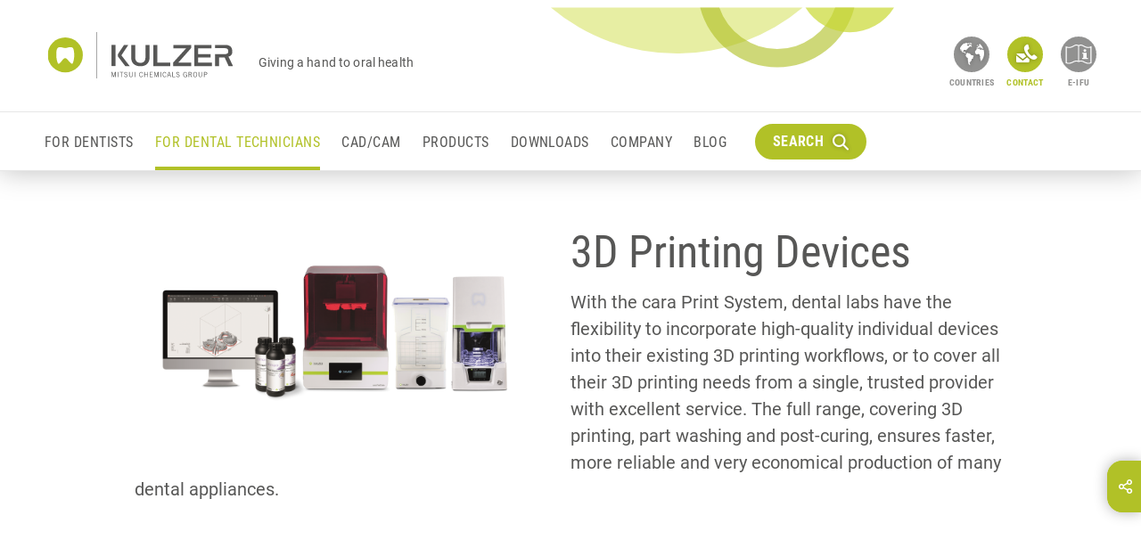

--- FILE ---
content_type: text/html
request_url: https://kulzer.com/int2/en/for-dental-technicians/products-by-indication/cad-cam-digital-lab-processes/overview-3d-printing-devices.html
body_size: 70158
content:
	<!DOCTYPE html>
<html lang="int2" class="no-js">
<head>
<script type="text/javascript">
dataLayer = [
{
'pagetype':'',
'pagetitle':'3D Printing Devices',
'productId':'',
'pageId':'7831',
'pageCountry':'int',
'pageLanguage':'en',
'targetGroup':['Dental technician'],
'brand':['dima Print','cara Print'],
'productGroup':[],
'indication':['CAD/CAM - Digital Lab Processes']
}
];
</script>
<!-- Google Tag Manager -->
<script>(function(w,d,s,l,i){w[l]=w[l]||[];w[l].push({'gtm.start': new Date().getTime(),event:'gtm.js'});
var f=d.getElementsByTagName(s)[0],j=d.createElement(s),dl=l!='dataLayer'?'&l='+l:'';j.async=true;j.src='//www.googletagmanager.com/gtm.js?id='+i+dl;f.parentNode.insertBefore(j,f);
})(window,document,'script','dataLayer','GTM-TND6D5');
</script>
<meta charset="UTF-8" />
<meta http-equiv="language" content="INT2" />
<meta http-equiv="x-ua-compatible" content="ie=edge" />
<meta name="viewport" content="width=device-width, initial-scale=1" />
<title>
3D Print System
</title>
<meta name="description" content="With the cara Print System, dental labs have the flexibility to incorporate high-quality individual devices into their existing 3D printing workflows." />
<meta name="keywords" lang="int2" content="" />
<meta name="robots" content="index, follow" />
<meta http-equiv="cleartype" content="on" />
<link rel="apple-touch-icon" sizes="180x180" href="/media/system-files/img/favicons/apple-touch-icon.png">
<link rel="icon" type="image/png" sizes="32x32" href="/media/system-files/img/favicons/favicon-32x32.png">
<link rel="icon" type="image/png" sizes="16x16" href="/media/system-files/img/favicons/favicon-16x16.png">
<link rel="mask-icon" href="/media/system-files/img/favicons/safari-pinned-tab.svg" color="#5bbad5">
<link rel="shortcut icon" href="/media/system-files/img/favicons/favicon.ico">
<meta name="msapplication-TileColor" content="#603cba">
<meta name="msapplication-TileImage" content="/media/system-files/img/favicons/mstile-144x144.png">
<meta name="msapplication-config" content="/media/system-files/img/favicons/browserconfig.xml">
<meta name="theme-color" content="#ffffff">
<meta name="og:title" content="3D Print System" />
<meta property="og:type" content="website" />
<meta name="og:description" content="With the cara Print System, dental labs have the flexibility to incorporate high-quality individual devices into their existing 3D printing workflows." />
<meta name="og:image" content="https://kulzer.com/media/global-images/products/cara/3d-print-system/cara-print-system-image-1280w-720h.png" />
<meta property="og:image:width" content="1200" />
<meta property="og:image:height" content="675" />
<meta property="og:url" content="https://kulzer.com/int2/en/for-dental-technicians/products-by-indication/cad-cam-digital-lab-processes/overview-3d-printing-devices.html" />
<link rel="preload" crossorigin="anonymous" href="/media/system-files/fonts/roboto-v20-latin-regular-woff.woff" as="font" type="font/woff">
<link rel="preload" crossorigin="anonymous" href="/media/system-files/fonts/roboto-condensed-v18-latin-700-woff.woff" as="font" type="font/woff">
<link rel="preload" crossorigin="anonymous" href="/media/system-files/fonts/roboto-condensed-v18-latin-regular-woff.woff" as="font" type="font/woff">
<link rel="stylesheet" href="/media/system-files/css/style-cms-min.css" />
<script type="application/ld+json">
{
"@context": "http://schema.org/",
"@type": "Organization",
"name": "Kulzer",
"legalName": "Kulzer",
"url": "https://kulzer.com/int2/en/start/homepage.html",
"logo": "https://kulzer.com/media/system-files/img/header/logo.svg"
}
</script>
<script>
var image = document.createElement('img');
if (!('sizes' in image) || !('srcset' in image)) {
(function(d,t,u){var r=d.getElementsByTagName(t)[0],s=d.createElement(t);s.src=u;r.parentNode.insertBefore(s,r)}(document,'script','/media/system-files/js/vendor/respimage-1-4-2-min.js'))
}
</script>
<script type="text/javascript">
window.lazySizesConfig = window.lazySizesConfig || {};
window.lazySizesConfig.throttleDelay = 67;
window.lazySizesConfig.expand = 1000;
window.lazySizesConfig.loadmode = 1;
</script>
<script src="/media/system-files/js/vendor/lazysizes.js" async="async"></script>
</head>
<body data-event-bubbling="">
<script type="text/javascript">
window.dataLayer = window.dataLayer || [];
window.dataLayer.push ({
'event': 'init',
'page': {
'type': '',
'country': 'int',
'language': 'en'
}
});
</script>
<!-- Google Tag Manager Body -->
<noscript><iframe src="//www.googletagmanager.com/ns.html?id=GTM-TND6D5"
height="0" width="0" style="display:none;visibility:hidden"></iframe></noscript>
<!-- START: Cookie Policy -->
<script type="text/javascript" data-cmp-ab="1">window.cmp_customlanguages = [{"l":"JA","i":"jp","r":0,"t":"JA"}];</script>
<script>if(!"gdprAppliesGlobally" in window){window.gdprAppliesGlobally=true}if(!("cmp_id" in window)||window.cmp_id<1){window.cmp_id=0}if(!("cmp_cdid" in window)){window.cmp_cdid="712842bc5613"}if(!("cmp_params" in window)){window.cmp_params=""}if(!("cmp_host" in window)){window.cmp_host="c.delivery.consentmanager.net"}if(!("cmp_cdn" in window)){window.cmp_cdn="cdn.consentmanager.net"}if(!("cmp_proto" in window)){window.cmp_proto="https:"}if(!("cmp_codesrc" in window)){window.cmp_codesrc="1"}window.cmp_getsupportedLangs=function(){var b=["DE","EN","FR","IT","NO","DA","FI","ES","PT","RO","BG","ET","EL","GA","HR","LV","LT","MT","NL","PL","SV","SK","SL","CS","HU","RU","SR","ZH","TR","UK","AR","BS"];if("cmp_customlanguages" in window){for(var a=0;a<window.cmp_customlanguages.length;a++){b.push(window.cmp_customlanguages[a].l.toUpperCase())}}return b};window.cmp_getRTLLangs=function(){var a=["AR"];if("cmp_customlanguages" in window){for(var b=0;b<window.cmp_customlanguages.length;b++){if("r" in window.cmp_customlanguages[b]&&window.cmp_customlanguages[b].r){a.push(window.cmp_customlanguages[b].l)}}}return a};window.cmp_getlang=function(j){if(typeof(j)!="boolean"){j=true}if(j&&typeof(cmp_getlang.usedlang)=="string"&&cmp_getlang.usedlang!==""){return cmp_getlang.usedlang}var g=window.cmp_getsupportedLangs();var c=[];var f=location.hash;var e=location.search;var a="languages" in navigator?navigator.languages:[];if(f.indexOf("cmplang=")!=-1){c.push(f.substr(f.indexOf("cmplang=")+8,2).toUpperCase())}else{if(e.indexOf("cmplang=")!=-1){c.push(e.substr(e.indexOf("cmplang=")+8,2).toUpperCase())}else{if("cmp_setlang" in window&&window.cmp_setlang!=""){c.push(window.cmp_setlang.toUpperCase())}else{if(a.length>0){for(var d=0;d<a.length;d++){c.push(a[d])}}}}}if("language" in navigator){c.push(navigator.language)}if("userLanguage" in navigator){c.push(navigator.userLanguage)}var h="";for(var d=0;d<c.length;d++){var b=c[d].toUpperCase();if(g.indexOf(b)!=-1){h=b;break}if(b.indexOf("-")!=-1){b=b.substr(0,2)}if(g.indexOf(b)!=-1){h=b;break}}if(h==""&&typeof(cmp_getlang.defaultlang)=="string"&&cmp_getlang.defaultlang!==""){return cmp_getlang.defaultlang}else{if(h==""){h="EN"}}h=h.toUpperCase();return h};(function(){var u=document;var v=u.getElementsByTagName;var h=window;var o="";var b="_en";if("cmp_getlang" in h){o=h.cmp_getlang().toLowerCase();if("cmp_customlanguages" in h){for(var q=0;q<h.cmp_customlanguages.length;q++){if(h.cmp_customlanguages[q].l.toUpperCase()==o.toUpperCase()){o="en";break}}}b="_"+o}function x(i,e){var w="";i+="=";var s=i.length;var d=location;if(d.hash.indexOf(i)!=-1){w=d.hash.substr(d.hash.indexOf(i)+s,9999)}else{if(d.search.indexOf(i)!=-1){w=d.search.substr(d.search.indexOf(i)+s,9999)}else{return e}}if(w.indexOf("&")!=-1){w=w.substr(0,w.indexOf("&"))}return w}var k=("cmp_proto" in h)?h.cmp_proto:"https:";if(k!="http:"&&k!="https:"){k="https:"}var g=("cmp_ref" in h)?h.cmp_ref:location.href;var j=u.createElement("script");j.setAttribute("data-cmp-ab","1");var c=x("cmpdesign","cmp_design" in h?h.cmp_design:"");var f=x("cmpregulationkey","cmp_regulationkey" in h?h.cmp_regulationkey:"");var r=x("cmpgppkey","cmp_gppkey" in h?h.cmp_gppkey:"");var n=x("cmpatt","cmp_att" in h?h.cmp_att:"");j.src=k+"//"+h.cmp_host+"/delivery/cmp.php?"+("cmp_id" in h&&h.cmp_id>0?"id="+h.cmp_id:"")+("cmp_cdid" in h?"&cdid="+h.cmp_cdid:"")+"&h="+encodeURIComponent(g)+(c!=""?"&cmpdesign="+encodeURIComponent(c):"")+(f!=""?"&cmpregulationkey="+encodeURIComponent(f):"")+(r!=""?"&cmpgppkey="+encodeURIComponent(r):"")+(n!=""?"&cmpatt="+encodeURIComponent(n):"")+("cmp_params" in h?"&"+h.cmp_params:"")+(u.cookie.length>0?"&__cmpfcc=1":"")+"&l="+o.toLowerCase()+"&o="+(new Date()).getTime();j.type="text/javascript";j.async=true;if(u.currentScript&&u.currentScript.parentElement){u.currentScript.parentElement.appendChild(j)}else{if(u.body){u.body.appendChild(j)}else{var t=v("body");if(t.length==0){t=v("div")}if(t.length==0){t=v("span")}if(t.length==0){t=v("ins")}if(t.length==0){t=v("script")}if(t.length==0){t=v("head")}if(t.length>0){t[0].appendChild(j)}}}var m="js";var p=x("cmpdebugunminimized","cmpdebugunminimized" in h?h.cmpdebugunminimized:0)>0?"":".min";var a=x("cmpdebugcoverage","cmp_debugcoverage" in h?h.cmp_debugcoverage:"");if(a=="1"){m="instrumented";p=""}var j=u.createElement("script");j.src=k+"//"+h.cmp_cdn+"/delivery/"+m+"/cmp"+b+p+".js";j.type="text/javascript";j.setAttribute("data-cmp-ab","1");j.async=true;if(u.currentScript&&u.currentScript.parentElement){u.currentScript.parentElement.appendChild(j)}else{if(u.body){u.body.appendChild(j)}else{var t=v("body");if(t.length==0){t=v("div")}if(t.length==0){t=v("span")}if(t.length==0){t=v("ins")}if(t.length==0){t=v("script")}if(t.length==0){t=v("head")}if(t.length>0){t[0].appendChild(j)}}}})();window.cmp_addFrame=function(b){if(!window.frames[b]){if(document.body){var a=document.createElement("iframe");a.style.cssText="display:none";if("cmp_cdn" in window&&"cmp_ultrablocking" in window&&window.cmp_ultrablocking>0){a.src="//"+window.cmp_cdn+"/delivery/empty.html"}a.name=b;a.setAttribute("title","Intentionally hidden, please ignore");a.setAttribute("role","none");a.setAttribute("tabindex","-1");document.body.appendChild(a)}else{window.setTimeout(window.cmp_addFrame,10,b)}}};window.cmp_rc=function(h){var b=document.cookie;var f="";var d=0;while(b!=""&&d<100){d++;while(b.substr(0,1)==" "){b=b.substr(1,b.length)}var g=b.substring(0,b.indexOf("="));if(b.indexOf(";")!=-1){var c=b.substring(b.indexOf("=")+1,b.indexOf(";"))}else{var c=b.substr(b.indexOf("=")+1,b.length)}if(h==g){f=c}var e=b.indexOf(";")+1;if(e==0){e=b.length}b=b.substring(e,b.length)}return(f)};window.cmp_stub=function(){var a=arguments;__cmp.a=__cmp.a||[];if(!a.length){return __cmp.a}else{if(a[0]==="ping"){if(a[1]===2){a[2]({gdprApplies:gdprAppliesGlobally,cmpLoaded:false,cmpStatus:"stub",displayStatus:"hidden",apiVersion:"2.2",cmpId:31},true)}else{a[2](false,true)}}else{if(a[0]==="getUSPData"){a[2]({version:1,uspString:window.cmp_rc("")},true)}else{if(a[0]==="getTCData"){__cmp.a.push([].slice.apply(a))}else{if(a[0]==="addEventListener"||a[0]==="removeEventListener"){__cmp.a.push([].slice.apply(a))}else{if(a.length==4&&a[3]===false){a[2]({},false)}else{__cmp.a.push([].slice.apply(a))}}}}}}};window.cmp_gpp_ping=function(){return{gppVersion:"1.0",cmpStatus:"stub",cmpDisplayStatus:"hidden",supportedAPIs:["tcfca","usnat","usca","usva","usco","usut","usct"],cmpId:31}};window.cmp_gppstub=function(){var a=arguments;__gpp.q=__gpp.q||[];if(!a.length){return __gpp.q}var g=a[0];var f=a.length>1?a[1]:null;var e=a.length>2?a[2]:null;if(g==="ping"){return window.cmp_gpp_ping()}else{if(g==="addEventListener"){__gpp.e=__gpp.e||[];if(!("lastId" in __gpp)){__gpp.lastId=0}__gpp.lastId++;var c=__gpp.lastId;__gpp.e.push({id:c,callback:f});return{eventName:"listenerRegistered",listenerId:c,data:true,pingData:window.cmp_gpp_ping()}}else{if(g==="removeEventListener"){var h=false;__gpp.e=__gpp.e||[];for(var d=0;d<__gpp.e.length;d++){if(__gpp.e[d].id==e){__gpp.e[d].splice(d,1);h=true;break}}return{eventName:"listenerRemoved",listenerId:e,data:h,pingData:window.cmp_gpp_ping()}}else{if(g==="getGPPData"){return{sectionId:3,gppVersion:1,sectionList:[],applicableSections:[0],gppString:"",pingData:window.cmp_gpp_ping()}}else{if(g==="hasSection"||g==="getSection"||g==="getField"){return null}else{__gpp.q.push([].slice.apply(a))}}}}}};window.cmp_msghandler=function(d){var a=typeof d.data==="string";try{var c=a?JSON.parse(d.data):d.data}catch(f){var c=null}if(typeof(c)==="object"&&c!==null&&"__cmpCall" in c){var b=c.__cmpCall;window.__cmp(b.command,b.parameter,function(h,g){var e={__cmpReturn:{returnValue:h,success:g,callId:b.callId}};d.source.postMessage(a?JSON.stringify(e):e,"*")})}if(typeof(c)==="object"&&c!==null&&"__uspapiCall" in c){var b=c.__uspapiCall;window.__uspapi(b.command,b.version,function(h,g){var e={__uspapiReturn:{returnValue:h,success:g,callId:b.callId}};d.source.postMessage(a?JSON.stringify(e):e,"*")})}if(typeof(c)==="object"&&c!==null&&"__tcfapiCall" in c){var b=c.__tcfapiCall;window.__tcfapi(b.command,b.version,function(h,g){var e={__tcfapiReturn:{returnValue:h,success:g,callId:b.callId}};d.source.postMessage(a?JSON.stringify(e):e,"*")},b.parameter)}if(typeof(c)==="object"&&c!==null&&"__gppCall" in c){var b=c.__gppCall;window.__gpp(b.command,function(h,g){var e={__gppReturn:{returnValue:h,success:g,callId:b.callId}};d.source.postMessage(a?JSON.stringify(e):e,"*")},"parameter" in b?b.parameter:null,"version" in b?b.version:1)}};window.cmp_setStub=function(a){if(!(a in window)||(typeof(window[a])!=="function"&&typeof(window[a])!=="object"&&(typeof(window[a])==="undefined"||window[a]!==null))){window[a]=window.cmp_stub;window[a].msgHandler=window.cmp_msghandler;window.addEventListener("message",window.cmp_msghandler,false)}};window.cmp_setGppStub=function(a){if(!(a in window)||(typeof(window[a])!=="function"&&typeof(window[a])!=="object"&&(typeof(window[a])==="undefined"||window[a]!==null))){window[a]=window.cmp_gppstub;window[a].msgHandler=window.cmp_msghandler;window.addEventListener("message",window.cmp_msghandler,false)}};window.cmp_addFrame("__cmpLocator");if(!("cmp_disableusp" in window)||!window.cmp_disableusp){window.cmp_addFrame("__uspapiLocator")}if(!("cmp_disabletcf" in window)||!window.cmp_disabletcf){window.cmp_addFrame("__tcfapiLocator")}if(!("cmp_disablegpp" in window)||!window.cmp_disablegpp){window.cmp_addFrame("__gppLocator")}window.cmp_setStub("__cmp");if(!("cmp_disabletcf" in window)||!window.cmp_disabletcf){window.cmp_setStub("__tcfapi")}if(!("cmp_disableusp" in window)||!window.cmp_disableusp){window.cmp_setStub("__uspapi")}if(!("cmp_disablegpp" in window)||!window.cmp_disablegpp){window.cmp_setGppStub("__gpp")};</script>
<!-- END: Cookie Policy -->
<div class="page-wrapper">
	<header class="component-header">
		<div class="header-desktop-container display-none display-lg-block">
			<div class="component-header-desktop" data-plugin="componentHeaderDesktop">
				<div class="component-header-desktop-navigation" data-plugin="componentHeaderDesktopNavigation">
					<div class="navigation-overlay"></div>
					<div class="navigation-modal">
						<nav class="navigation-container" itemscope itemtype="http://schema.org/SiteNavigationElement">
							<div class="container-fluid">
								<div class="row">			
	<div class="col-3 navigation-layer-group">	
			<div class="navigation-layer test-id-layer-5231-0">
				<p class="navigation-overview">
					<a href="/int2/en/for-dentists/startpage-dentists.html" class="anchor anchor-default anchor-overview">
							Startpage Dentists
					</a>
				</p>
				<ul class="list list-vertical">
							<li class="list-item">
									<a href="/" 
										class="anchor anchor-default anchor-content-page action-navigate" 
										data-reference="test-id-layer-5298-0" 
										itemprop="url">
										<span itemprop="name">
											Products by Indication
										</span>																			
										<button type="button" 
												class="btn btn-navigate">
											<i class="icon icon-arrow-navigation"></i>
										</button>
									</a>
							</li>
							<li class="list-item">
									<a href="/" 
										class="anchor anchor-default anchor-content-page action-navigate" 
										data-reference="test-id-layer-5297-1" 
										itemprop="url">
										<span itemprop="name">
											Products by Brand
										</span>																			
										<button type="button" 
												class="btn btn-navigate">
											<i class="icon icon-arrow-navigation"></i>
										</button>
									</a>
							</li>
							<li class="list-item">
									<a href="/int2/en/for-dentists/training-center/training-center.html" 
										class="anchor anchor-default anchor-content-page action-navigate" 										
										itemprop="url">
										<span itemprop="name">
											Training Center
										</span>											
									</a>
							</li>
				</ul>
			</div>
			<div class="navigation-layer test-id-layer-5232-1">
				<p class="navigation-overview">
					<a href="/int2/en/for-dental-technicians/startpage-dental-technicians.html" class="anchor anchor-default anchor-overview">
							Startpage Dental Technicians
					</a>
				</p>
				<ul class="list list-vertical">
							<li class="list-item">
									<a href="/" 
										class="anchor anchor-default anchor-content-page action-navigate" 
										data-reference="test-id-layer-6540-0" 
										itemprop="url">
										<span itemprop="name">
											Products by Indication
										</span>																			
										<button type="button" 
												class="btn btn-navigate">
											<i class="icon icon-arrow-navigation"></i>
										</button>
									</a>
							</li>
							<li class="list-item">
									<a href="/" 
										class="anchor anchor-default anchor-content-page action-navigate" 
										data-reference="test-id-layer-6527-1" 
										itemprop="url">
										<span itemprop="name">
											Products by Brand
										</span>																			
										<button type="button" 
												class="btn btn-navigate">
											<i class="icon icon-arrow-navigation"></i>
										</button>
									</a>
							</li>
							<li class="list-item">
									<a href="/int2/en/for-dental-technicians/training-center/training-center-1.html" 
										class="anchor anchor-default anchor-content-page action-navigate" 										
										itemprop="url">
										<span itemprop="name">
											Training Center
										</span>											
									</a>
							</li>
							<li class="list-item">
									<a href="/int2/en/for-dental-technicians/pala-tooth-libraries/tooth-libraries.html" 
										class="anchor anchor-default anchor-content-page action-navigate" 										
										itemprop="url">
										<span itemprop="name">
											PALA tooth libraries
										</span>											
									</a>
							</li>
				</ul>
			</div>
			<div class="navigation-layer test-id-layer-7610-2">
				<p class="navigation-overview">
					<a href="/int2/en/cad-cam/startpage-cad-cam.html" class="anchor anchor-default anchor-overview">
							Startpage CAD/CAM
					</a>
				</p>
				<ul class="list list-vertical">
							<li class="list-item">
									<a href="/" 
										class="anchor anchor-default anchor-content-page action-navigate" 
										data-reference="test-id-layer-7612-0" 
										itemprop="url">
										<span itemprop="name">
											Model Scanner
										</span>																			
										<button type="button" 
												class="btn btn-navigate">
											<i class="icon icon-arrow-navigation"></i>
										</button>
									</a>
							</li>
							<li class="list-item">
									<a href="/" 
										class="anchor anchor-default anchor-content-page action-navigate" 
										data-reference="test-id-layer-7613-1" 
										itemprop="url">
										<span itemprop="name">
											CAD Software
										</span>																			
										<button type="button" 
												class="btn btn-navigate">
											<i class="icon icon-arrow-navigation"></i>
										</button>
									</a>
							</li>
							<li class="list-item">
									<a href="/" 
										class="anchor anchor-default anchor-content-page action-navigate" 
										data-reference="test-id-layer-7614-2" 
										itemprop="url">
										<span itemprop="name">
											3D Printing
										</span>																			
										<button type="button" 
												class="btn btn-navigate">
											<i class="icon icon-arrow-navigation"></i>
										</button>
									</a>
							</li>
							<li class="list-item">
									<a href="/" 
										class="anchor anchor-default anchor-content-page action-navigate" 
										data-reference="test-id-layer-8310-3" 
										itemprop="url">
										<span itemprop="name">
											Extended Product Service
										</span>																			
										<button type="button" 
												class="btn btn-navigate">
											<i class="icon icon-arrow-navigation"></i>
										</button>
									</a>
							</li>
							<li class="list-item">
									<a href="/int2/en/cad-cam/we-customer-magazine/we.html" 
										class="anchor anchor-default anchor-content-page action-navigate" 										
										itemprop="url">
										<span itemprop="name">
											WE Customer magazine
										</span>											
									</a>
							</li>
				</ul>
			</div>
			<div class="navigation-layer test-id-layer-5023-3">
				<p class="navigation-overview">
					<a href="/int2/en/products/products.html" class="anchor anchor-default anchor-overview">
							Products
					</a>
				</p>
				<ul class="list list-vertical">
				</ul>
			</div>
			<div class="navigation-layer test-id-layer-5038-4">
				<p class="navigation-overview">
					<a href="/int2/en/downloads/downloads.html" class="anchor anchor-default anchor-overview">
							Downloads
					</a>
				</p>
				<ul class="list list-vertical">
				</ul>
			</div>
			<div class="navigation-layer test-id-layer-5775-5">
				<p class="navigation-overview">
					<a href="/int2/en/company/overview-company.html" class="anchor anchor-default anchor-overview">
							Overview Company
					</a>
				</p>
				<ul class="list list-vertical">
							<li class="list-item">
									<a href="/int2/en/company/overview-company.html#about_kulzer" 
										class="anchor anchor-default anchor-content-page action-navigate" 										
										itemprop="url">
										<span itemprop="name">
											Who we are
										</span>											
									</a>
							</li>
							<li class="list-item">
									<a href="/int2/en/company/locations/overview-locations.html" 
										class="anchor anchor-default anchor-content-page action-navigate" 										
										itemprop="url">
										<span itemprop="name">
											Locations
										</span>											
									</a>
							</li>
							<li class="list-item">
									<a href="/" 
										class="anchor anchor-default anchor-content-page action-navigate" 
										data-reference="test-id-layer-5776-2" 
										itemprop="url">
										<span itemprop="name">
											Career
										</span>																			
										<button type="button" 
												class="btn btn-navigate">
											<i class="icon icon-arrow-navigation"></i>
										</button>
									</a>
							</li>
							<li class="list-item">
									<a href="/" 
										class="anchor anchor-default anchor-content-page action-navigate" 
										data-reference="test-id-layer-7221-3" 
										itemprop="url">
										<span itemprop="name">
											Press
										</span>																			
										<button type="button" 
												class="btn btn-navigate">
											<i class="icon icon-arrow-navigation"></i>
										</button>
									</a>
							</li>
							<li class="list-item">
									<a href="/int2/en/company/blog/blog-overview.html" 
										class="anchor anchor-default anchor-content-page action-navigate" 										
										itemprop="url">
										<span itemprop="name">
											Blog
										</span>											
									</a>
							</li>
				</ul>
			</div>
			<div class="navigation-layer test-id-layer-22923-6">
				<p class="navigation-overview">
					<a href="/int2/en/blog/blog-overview.html" class="anchor anchor-default anchor-overview">
							Blog overview
					</a>
				</p>
				<ul class="list list-vertical">
				</ul>
			</div>
	</div>
	<div class="col-3 navigation-layer-group">		
			<div class="navigation-layer test-id-layer-5298-0">
				<p class="navigation-overview">
					<a href="/int2/en/for-dentists/products-by-indication/overview-indications.html" class="anchor anchor-default anchor-overview">
							Overview Indications
					</a>
				</p>
					<ul class="list list-vertical">
								<li class="list-item">							
										<a href="/" 
											class="anchor anchor-default anchor-content-page action-navigate" 
											data-reference="test-id-layer-5300-0" 
											itemprop="url">
											<span itemprop="name">
												X-Ray Materials
											</span>	
											<button type="button" 
													class="btn btn-navigate">
												<i class="icon icon-arrow-navigation"></i>
											</button>
										</a>
								</li>
								<li class="list-item">							
										<a href="/" 
											class="anchor anchor-default anchor-content-page action-navigate" 
											data-reference="test-id-layer-5367-1" 
											itemprop="url">
											<span itemprop="name">
												Preventive Materials
											</span>	
											<button type="button" 
													class="btn btn-navigate">
												<i class="icon icon-arrow-navigation"></i>
											</button>
										</a>
								</li>
								<li class="list-item">							
										<a href="/" 
											class="anchor anchor-default anchor-content-page action-navigate" 
											data-reference="test-id-layer-5641-2" 
											itemprop="url">
											<span itemprop="name">
												Pain Control 
											</span>	
											<button type="button" 
													class="btn btn-navigate">
												<i class="icon icon-arrow-navigation"></i>
											</button>
										</a>
								</li>
								<li class="list-item">							
										<a href="/" 
											class="anchor anchor-default anchor-content-page action-navigate" 
											data-reference="test-id-layer-5665-3" 
											itemprop="url">
											<span itemprop="name">
												Restorative Materials
											</span>	
											<button type="button" 
													class="btn btn-navigate">
												<i class="icon icon-arrow-navigation"></i>
											</button>
										</a>
								</li>
								<li class="list-item">							
										<a href="/" 
											class="anchor anchor-default anchor-content-page action-navigate" 
											data-reference="test-id-layer-5649-4" 
											itemprop="url">
											<span itemprop="name">
												Prosthetic Materials
											</span>	
											<button type="button" 
													class="btn btn-navigate">
												<i class="icon icon-arrow-navigation"></i>
											</button>
										</a>
								</li>
								<li class="list-item">							
										<a href="/" 
											class="anchor anchor-default anchor-content-page action-navigate" 
											data-reference="test-id-layer-8457-5" 
											itemprop="url">
											<span itemprop="name">
												3D Printing
											</span>	
											<button type="button" 
													class="btn btn-navigate">
												<i class="icon icon-arrow-navigation"></i>
											</button>
										</a>
								</li>
								<li class="list-item">							
										<a href="/" 
											class="anchor anchor-default anchor-content-page action-navigate" 
											data-reference="test-id-layer-5633-6" 
											itemprop="url">
											<span itemprop="name">
												Dentist Devices and Equipment
											</span>	
											<button type="button" 
													class="btn btn-navigate">
												<i class="icon icon-arrow-navigation"></i>
											</button>
										</a>
								</li>
								<li class="list-item">							
										<a href="/" 
											class="anchor anchor-default anchor-content-page action-navigate" 
											data-reference="test-id-layer-198658-7" 
											itemprop="url">
											<span itemprop="name">
												Whitening Materials
											</span>	
											<button type="button" 
													class="btn btn-navigate">
												<i class="icon icon-arrow-navigation"></i>
											</button>
										</a>
								</li>
					</ul>
			</div>
			<div class="navigation-layer test-id-layer-5297-1">
				<p class="navigation-overview">
					<a href="/int2/en/for-dentists/products-by-brand/overview-brands-for-dentists.html" class="anchor anchor-default anchor-overview">
							Overview brands for Dentists
					</a>
				</p>
					<ul class="list list-vertical">
								<li class="list-item">							
										<a href="/" 
											class="anchor anchor-default anchor-content-page action-navigate" 
											data-reference="test-id-layer-5673-0" 
											itemprop="url">
											<span itemprop="name">
												Agfa
											</span>	
											<button type="button" 
													class="btn btn-navigate">
												<i class="icon icon-arrow-navigation"></i>
											</button>
										</a>
								</li>
								<li class="list-item">							
										<a href="/" 
											class="anchor anchor-default anchor-content-page action-navigate" 
											data-reference="test-id-layer-5675-1" 
											itemprop="url">
											<span itemprop="name">
												Charisma
											</span>	
											<button type="button" 
													class="btn btn-navigate">
												<i class="icon icon-arrow-navigation"></i>
											</button>
										</a>
								</li>
								<li class="list-item">							
										<a href="/" 
											class="anchor anchor-default anchor-content-page action-navigate" 
											data-reference="test-id-layer-5681-2" 
											itemprop="url">
											<span itemprop="name">
												GLUMA
											</span>	
											<button type="button" 
													class="btn btn-navigate">
												<i class="icon icon-arrow-navigation"></i>
											</button>
										</a>
								</li>
								<li class="list-item">							
										<a href="/" 
											class="anchor anchor-default anchor-content-page action-navigate" 
											data-reference="test-id-layer-5685-3" 
											itemprop="url">
											<span itemprop="name">
												iCEM
											</span>	
											<button type="button" 
													class="btn btn-navigate">
												<i class="icon icon-arrow-navigation"></i>
											</button>
										</a>
								</li>
								<li class="list-item">							
										<a href="/" 
											class="anchor anchor-default anchor-content-page action-navigate" 
											data-reference="test-id-layer-5689-4" 
											itemprop="url">
											<span itemprop="name">
												SeleKt+
											</span>	
											<button type="button" 
													class="btn btn-navigate">
												<i class="icon icon-arrow-navigation"></i>
											</button>
										</a>
								</li>
								<li class="list-item">							
										<a href="/" 
											class="anchor anchor-default anchor-content-page action-navigate" 
											data-reference="test-id-layer-5691-5" 
											itemprop="url">
											<span itemprop="name">
												SOPIRA
											</span>	
											<button type="button" 
													class="btn btn-navigate">
												<i class="icon icon-arrow-navigation"></i>
											</button>
										</a>
								</li>
								<li class="list-item">							
										<a href="/" 
											class="anchor anchor-default anchor-content-page action-navigate" 
											data-reference="test-id-layer-5693-6" 
											itemprop="url">
											<span itemprop="name">
												Translux/Starlight
											</span>	
											<button type="button" 
													class="btn btn-navigate">
												<i class="icon icon-arrow-navigation"></i>
											</button>
										</a>
								</li>
								<li class="list-item">							
										<a href="/" 
											class="anchor anchor-default anchor-content-page action-navigate" 
											data-reference="test-id-layer-5695-7" 
											itemprop="url">
											<span itemprop="name">
												Variotime
											</span>	
											<button type="button" 
													class="btn btn-navigate">
												<i class="icon icon-arrow-navigation"></i>
											</button>
										</a>
								</li>
								<li class="list-item">							
										<a href="/" 
											class="anchor anchor-default anchor-content-page action-navigate" 
											data-reference="test-id-layer-5679-8" 
											itemprop="url">
											<span itemprop="name">
												Further products
											</span>	
											<button type="button" 
													class="btn btn-navigate">
												<i class="icon icon-arrow-navigation"></i>
											</button>
										</a>
								</li>
								<li class="list-item">							
										<a href="/" 
											class="anchor anchor-default anchor-content-page action-navigate" 
											data-reference="test-id-layer-198312-9" 
											itemprop="url">
											<span itemprop="name">
												Kulzer Vivida
											</span>	
											<button type="button" 
													class="btn btn-navigate">
												<i class="icon icon-arrow-navigation"></i>
											</button>
										</a>
								</li>
					</ul>
			</div>
			<div class="navigation-layer test-id-layer-6025-2">
				<p class="navigation-overview">
					<a href="/int2/en/for-dentists/training-center/training-center.html" class="anchor anchor-default anchor-overview">
							Training Center
					</a>
				</p>
					<ul class="list list-vertical">
					</ul>
			</div>
			<div class="navigation-layer test-id-layer-6540-0">
				<p class="navigation-overview">
					<a href="/int2/en/for-dental-technicians/products-by-indication/overview-lab-indications.html" class="anchor anchor-default anchor-overview">
							Overview Lab Indications
					</a>
				</p>
					<ul class="list list-vertical">
								<li class="list-item">							
										<a href="/" 
											class="anchor anchor-default anchor-content-page action-navigate" 
											data-reference="test-id-layer-6653-0" 
											itemprop="url">
											<span itemprop="name">
												Work preparation
											</span>	
											<button type="button" 
													class="btn btn-navigate">
												<i class="icon icon-arrow-navigation"></i>
											</button>
										</a>
								</li>
								<li class="list-item">							
										<a href="/" 
											class="anchor anchor-default anchor-content-page action-navigate" 
											data-reference="test-id-layer-6571-1" 
											itemprop="url">
											<span itemprop="name">
												Crown- and Bridgework
											</span>	
											<button type="button" 
													class="btn btn-navigate">
												<i class="icon icon-arrow-navigation"></i>
											</button>
										</a>
								</li>
								<li class="list-item">							
										<a href="/" 
											class="anchor anchor-default anchor-content-page action-navigate" 
											data-reference="test-id-layer-6541-2" 
											itemprop="url">
											<span itemprop="name">
												Cast Partial Denture System
											</span>	
											<button type="button" 
													class="btn btn-navigate">
												<i class="icon icon-arrow-navigation"></i>
											</button>
										</a>
								</li>
								<li class="list-item">							
										<a href="/" 
											class="anchor anchor-default anchor-content-page action-navigate" 
											data-reference="test-id-layer-6557-3" 
											itemprop="url">
											<span itemprop="name">
												Ceramics
											</span>	
											<button type="button" 
													class="btn btn-navigate">
												<i class="icon icon-arrow-navigation"></i>
											</button>
										</a>
								</li>
								<li class="list-item">							
										<a href="/" 
											class="anchor anchor-default anchor-content-page action-navigate" 
											data-reference="test-id-layer-6641-4" 
											itemprop="url">
											<span itemprop="name">
												Veneering Composites
											</span>	
											<button type="button" 
													class="btn btn-navigate">
												<i class="icon icon-arrow-navigation"></i>
											</button>
										</a>
								</li>
								<li class="list-item">							
										<a href="/" 
											class="anchor anchor-default anchor-content-page action-navigate" 
											data-reference="test-id-layer-6611-5" 
											itemprop="url">
											<span itemprop="name">
												Denture Teeth
											</span>	
											<button type="button" 
													class="btn btn-navigate">
												<i class="icon icon-arrow-navigation"></i>
											</button>
										</a>
								</li>
								<li class="list-item">							
										<a href="/" 
											class="anchor anchor-default anchor-content-page action-navigate" 
											data-reference="test-id-layer-6620-6" 
											itemprop="url">
											<span itemprop="name">
												Denture Materials
											</span>	
											<button type="button" 
													class="btn btn-navigate">
												<i class="icon icon-arrow-navigation"></i>
											</button>
										</a>
								</li>
								<li class="list-item">							
										<a href="/" 
											class="anchor anchor-default anchor-content-page action-navigate" 
											data-reference="test-id-layer-6670-7" 
											itemprop="url">
											<span itemprop="name">
												CAD/CAM - Digital Lab Processes
											</span>	
											<button type="button" 
													class="btn btn-navigate">
												<i class="icon icon-arrow-navigation"></i>
											</button>
										</a>
								</li>
								<li class="list-item">							
										<a href="/" 
											class="anchor anchor-default anchor-content-page action-navigate" 
											data-reference="test-id-layer-6825-8" 
											itemprop="url">
											<span itemprop="name">
												Laboratory Devices and Equipment
											</span>	
											<button type="button" 
													class="btn btn-navigate">
												<i class="icon icon-arrow-navigation"></i>
											</button>
										</a>
								</li>
					</ul>
			</div>
			<div class="navigation-layer test-id-layer-6527-1">
				<p class="navigation-overview">
					<a href="/int2/en/for-dental-technicians/products-by-brand/overview-brands-for-labs.html" class="anchor anchor-default anchor-overview">
							Overview brands for Labs
					</a>
				</p>
					<ul class="list list-vertical">
								<li class="list-item">							
										<a href="/" 
											class="anchor anchor-default anchor-content-page action-navigate" 
											data-reference="test-id-layer-37493-0" 
											itemprop="url">
											<span itemprop="name">
												3shape
											</span>	
											<button type="button" 
													class="btn btn-navigate">
												<i class="icon icon-arrow-navigation"></i>
											</button>
										</a>
								</li>
								<li class="list-item">							
										<a href="/" 
											class="anchor anchor-default anchor-content-page action-navigate" 
											data-reference="test-id-layer-7555-1" 
											itemprop="url">
											<span itemprop="name">
												Artic
											</span>	
											<button type="button" 
													class="btn btn-navigate">
												<i class="icon icon-arrow-navigation"></i>
											</button>
										</a>
								</li>
								<li class="list-item">							
										<a href="/" 
											class="anchor anchor-default anchor-content-page action-navigate" 
											data-reference="test-id-layer-37478-2" 
											itemprop="url">
											<span itemprop="name">
												cara Print
											</span>	
											<button type="button" 
													class="btn btn-navigate">
												<i class="icon icon-arrow-navigation"></i>
											</button>
										</a>
								</li>
								<li class="list-item">							
										<a href="/" 
											class="anchor anchor-default anchor-content-page action-navigate" 
											data-reference="test-id-layer-6529-3" 
											itemprop="url">
											<span itemprop="name">
												dima Print
											</span>	
											<button type="button" 
													class="btn btn-navigate">
												<i class="icon icon-arrow-navigation"></i>
											</button>
										</a>
								</li>
								<li class="list-item">							
										<a href="/" 
											class="anchor anchor-default anchor-content-page action-navigate" 
											data-reference="test-id-layer-6531-4" 
											itemprop="url">
											<span itemprop="name">
												Hera
											</span>	
											<button type="button" 
													class="btn btn-navigate">
												<i class="icon icon-arrow-navigation"></i>
											</button>
										</a>
								</li>
								<li class="list-item">							
										<a href="/" 
											class="anchor anchor-default anchor-content-page action-navigate" 
											data-reference="test-id-layer-6533-5" 
											itemprop="url">
											<span itemprop="name">
												HeraCeram
											</span>	
											<button type="button" 
													class="btn btn-navigate">
												<i class="icon icon-arrow-navigation"></i>
											</button>
										</a>
								</li>
								<li class="list-item">							
										<a href="/" 
											class="anchor anchor-default anchor-content-page action-navigate" 
											data-reference="test-id-layer-6535-6" 
											itemprop="url">
											<span itemprop="name">
												Pala
											</span>	
											<button type="button" 
													class="btn btn-navigate">
												<i class="icon icon-arrow-navigation"></i>
											</button>
										</a>
								</li>
								<li class="list-item">							
										<a href="/" 
											class="anchor anchor-default anchor-content-page action-navigate" 
											data-reference="test-id-layer-6537-7" 
											itemprop="url">
											<span itemprop="name">
												Signum
											</span>	
											<button type="button" 
													class="btn btn-navigate">
												<i class="icon icon-arrow-navigation"></i>
											</button>
										</a>
								</li>
								<li class="list-item">							
										<a href="/int2/en/for-dental-technicians/products-by-brand/pala-tooth-libraries/tooth-libraries.html" 
											class="anchor anchor-default anchor-content-page action-navigate" 										
											itemprop="url">
											<span itemprop="name">
												PALA tooth libraries
											</span>											
										</a>
								</li>
					</ul>
			</div>
			<div class="navigation-layer test-id-layer-6042-2">
				<p class="navigation-overview">
					<a href="/int2/en/for-dental-technicians/training-center/training-center-1.html" class="anchor anchor-default anchor-overview">
							Training Center
					</a>
				</p>
					<ul class="list list-vertical">
					</ul>
			</div>
			<div class="navigation-layer test-id-layer-63031-3">
				<p class="navigation-overview">
					<a href="/int2/en/for-dental-technicians/pala-tooth-libraries/tooth-libraries.html" class="anchor anchor-default anchor-overview">
							tooth libraries
					</a>
				</p>
					<ul class="list list-vertical">
					</ul>
			</div>
			<div class="navigation-layer test-id-layer-7612-0">
				<p class="navigation-overview">
					<a href="/int2/en/cad-cam/model-scanner/overview-model-scanners.html" class="anchor anchor-default anchor-overview">
							Overview Model Scanners
					</a>
				</p>
		<ul class="list list-vertical">
				<li class="list-item">
					<a href="/int2/en/products/3shape-lab-scanners.html" class="anchor anchor-default anchor-content-page action-navigate" data-reference="" itemprop="url">
						<span itemprop="name">3Shape Lab Scanners</span>
					</a>
				</li>
		</ul>
			</div>
			<div class="navigation-layer test-id-layer-7613-1">
				<p class="navigation-overview">
					<a href="/int2/en/cad-cam/cad-software/overview-cad-software.html" class="anchor anchor-default anchor-overview">
							Overview CAD Software
					</a>
				</p>
		<ul class="list list-vertical">
				<li class="list-item">
					<a href="/int2/en/products/3shape-dental-system.html" class="anchor anchor-default anchor-content-page action-navigate" data-reference="" itemprop="url">
						<span itemprop="name">3Shape Dental System</span>
					</a>
				</li>
		</ul>
			</div>
			<div class="navigation-layer test-id-layer-7614-2">
				<p class="navigation-overview">
					<a href="/int2/en/cad-cam/3d-printing/overview-3d-printing.html" class="anchor anchor-default anchor-overview">
							Overview 3D Printing
					</a>
				</p>
					<ul class="list list-vertical">
								<li class="list-item">							
										<a href="/" 
											class="anchor anchor-default anchor-content-page action-navigate" 
											data-reference="test-id-layer-7616-0" 
											itemprop="url">
											<span itemprop="name">
												3D Printing Devices
											</span>	
											<button type="button" 
													class="btn btn-navigate">
												<i class="icon icon-arrow-navigation"></i>
											</button>
										</a>
								</li>
								<li class="list-item">							
										<a href="/" 
											class="anchor anchor-default anchor-content-page action-navigate" 
											data-reference="test-id-layer-7617-1" 
											itemprop="url">
											<span itemprop="name">
												3D Printing Materials
											</span>	
											<button type="button" 
													class="btn btn-navigate">
												<i class="icon icon-arrow-navigation"></i>
											</button>
										</a>
								</li>
								<li class="list-item">							
										<a href="/" 
											class="anchor anchor-default anchor-content-page action-navigate" 
											data-reference="test-id-layer-21951-2" 
											itemprop="url">
											<span itemprop="name">
												3D Printing Software
											</span>	
											<button type="button" 
													class="btn btn-navigate">
												<i class="icon icon-arrow-navigation"></i>
											</button>
										</a>
								</li>
					</ul>
			</div>
			<div class="navigation-layer test-id-layer-8310-3">
				<p class="navigation-overview">
					<a href="/int2/en/cad-cam/extended-product-service/overview-extended-product-service.html" class="anchor anchor-default anchor-overview">
							Overview Extended Product Service
					</a>
				</p>
					<ul class="list list-vertical">
								<li class="list-item">							
										<a href="/int2/en/cad-cam/extended-product-service/cara-warranty-central-milling/cara-warranty.html" 
											class="anchor anchor-default anchor-content-page action-navigate" 										
											itemprop="url">
											<span itemprop="name">
												cara Warranty Central Milling
											</span>											
										</a>
								</li>
								<li class="list-item">							
										<a href="/int2/en/cad-cam/extended-product-service/cara-cad-software/cara-cad-software.html" 
											class="anchor anchor-default anchor-content-page action-navigate" 										
											itemprop="url">
											<span itemprop="name">
												cara CAD Software
											</span>											
										</a>
								</li>
					</ul>
			</div>
			<div class="navigation-layer test-id-layer-22929-4">
				<p class="navigation-overview">
					<a href="/int2/en/cad-cam/we-customer-magazine/we.html" class="anchor anchor-default anchor-overview">
							WE
					</a>
				</p>
					<ul class="list list-vertical">
					</ul>
			</div>
			<div class="navigation-layer test-id-layer-5790-0">
				<p class="navigation-overview">
					<a href="/int2/en/company/overview-company.html#about_kulzer" class="anchor anchor-default anchor-overview">
							Overview Company
					</a>
				</p>
					<ul class="list list-vertical">
					</ul>
			</div>
			<div class="navigation-layer test-id-layer-5921-1">
				<p class="navigation-overview">
					<a href="/int2/en/company/locations/overview-locations.html" class="anchor anchor-default anchor-overview">
							Overview Locations
					</a>
				</p>
					<ul class="list list-vertical">
					</ul>
			</div>
			<div class="navigation-layer test-id-layer-5776-2">
				<p class="navigation-overview">
					<a href="/int2/en/company/career/overview-career-3.html" class="anchor anchor-default anchor-overview">
							Overview Career
					</a>
				</p>
					<ul class="list list-vertical">
								<li class="list-item">							
										<a href="/int2/en/company/career/working-at-kulzer/overview-career.html" 
											class="anchor anchor-default anchor-content-page action-navigate" 										
											itemprop="url">
											<span itemprop="name">
												Working at Kulzer
											</span>											
										</a>
								</li>
								<li class="list-item">							
										<a href="/int2/en/company/career/overview-career-3.html#topic___arbeiten" 
											class="anchor anchor-default anchor-content-page action-navigate" 										
											itemprop="url">
											<span itemprop="name">
												Who we are
											</span>											
										</a>
								</li>
								<li class="list-item">							
										<a href="/int2/en/company/career/overview-career-3.html#berufseinsteigende_berufserfahrene" 
											class="anchor anchor-default anchor-content-page action-navigate" 										
											itemprop="url">
											<span itemprop="name">
												Career starters
											</span>											
										</a>
								</li>
								<li class="list-item">							
										<a href="/int2/en/company/career/overview-career-3.html#berufseinsteigende_berufserfahrene" 
											class="anchor anchor-default anchor-content-page action-navigate" 										
											itemprop="url">
											<span itemprop="name">
												Experienced professionals
											</span>											
										</a>
								</li>
					</ul>
			</div>
			<div class="navigation-layer test-id-layer-7221-3">
				<p class="navigation-overview">
					<a href="/int2/en/company/overview-company.html#get_in_contact" class="anchor anchor-default anchor-overview">
							Overview Company
					</a>
				</p>
					<ul class="list list-vertical">
								<li class="list-item">							
										<a href="/int2/en/company/overview-company.html#get_in_contact" 
											class="anchor anchor-default anchor-content-page action-navigate" 										
											itemprop="url">
											<span itemprop="name">
												Press Contact
											</span>											
										</a>
								</li>
								<li class="list-item">							
										<a href="/int2/en/company/overview-company.html#latest_press_releases" 
											class="anchor anchor-default anchor-content-page action-navigate" 										
											itemprop="url">
											<span itemprop="name">
												Latest Press Releases
											</span>											
										</a>
								</li>
								<li class="list-item">							
										<a href="/int2/en/company/press/press-release-archive/press-archive.html" 
											class="anchor anchor-default anchor-content-page action-navigate" 										
											itemprop="url">
											<span itemprop="name">
												Press Release Archive
											</span>											
										</a>
								</li>
					</ul>
			</div>
			<div class="navigation-layer test-id-layer-14766-4">
				<p class="navigation-overview">
					<a href="/int2/en/company/blog/blog-overview.html" class="anchor anchor-default anchor-overview">
							Blog overview
					</a>
				</p>
					<ul class="list list-vertical">
					</ul>
			</div>
	</div>		
	<div class="col-3 navigation-layer-group">
			<div class="navigation-layer test-id-layer-5300-0">	
				<p class="navigation-overview">
					<a href="/int2/en/for-dentists/products-by-indication/x-ray-materials/overview-x-ray-materials-1.html" class="anchor anchor-default anchor-overview">
							Overview X-Ray Materials
					</a>
				</p>
					<ul class="list list-vertical">
								<li class="list-item">		
										<a href="/" 
											class="anchor anchor-default anchor-content-page action-navigate" 
											data-reference="test-id-layer-5353-0" 
											itemprop="url">										
											<span itemprop="name">
												Intraoral X-ray Films
											</span>												
											<button type="button" 
													class="btn btn-navigate">
												<i class="icon icon-arrow-navigation"></i>
											</button>
										</a>
								</li>
								<li class="list-item">		
										<a href="/" 
											class="anchor anchor-default anchor-content-page action-navigate" 
											data-reference="test-id-layer-5351-1" 
											itemprop="url">										
											<span itemprop="name">
												Extraoral X-ray Films 
											</span>												
											<button type="button" 
													class="btn btn-navigate">
												<i class="icon icon-arrow-navigation"></i>
											</button>
										</a>
								</li>
								<li class="list-item">		
										<a href="/" 
											class="anchor anchor-default anchor-content-page action-navigate" 
											data-reference="test-id-layer-5359-2" 
											itemprop="url">										
											<span itemprop="name">
												Accessories X-Ray 
											</span>												
											<button type="button" 
													class="btn btn-navigate">
												<i class="icon icon-arrow-navigation"></i>
											</button>
										</a>
								</li>
					</ul>
			</div>
			<div class="navigation-layer test-id-layer-5367-1">	
				<p class="navigation-overview">
					<a href="/int2/en/for-dentists/products-by-indication/preventive-materials/overview-preventive-materials.html" class="anchor anchor-default anchor-overview">
							Overview Preventive Materials
					</a>
				</p>
					<ul class="list list-vertical">
								<li class="list-item">		
										<a href="/" 
											class="anchor anchor-default anchor-content-page action-navigate" 
											data-reference="test-id-layer-5631-0" 
											itemprop="url">										
											<span itemprop="name">
												Desensitizer
											</span>												
											<button type="button" 
													class="btn btn-navigate">
												<i class="icon icon-arrow-navigation"></i>
											</button>
										</a>
								</li>
					</ul>
			</div>
			<div class="navigation-layer test-id-layer-5641-2">	
				<p class="navigation-overview">
					<a href="/int2/en/for-dentists/products-by-indication/pain-control/overview-pain-control.html" class="anchor anchor-default anchor-overview">
							Overview Pain Control
					</a>
				</p>
					<ul class="list list-vertical">
								<li class="list-item">		
										<a href="/" 
											class="anchor anchor-default anchor-content-page action-navigate" 
											data-reference="test-id-layer-5642-0" 
											itemprop="url">										
											<span itemprop="name">
												Infiltration- and Nerve Block Anaesthesia
											</span>												
											<button type="button" 
													class="btn btn-navigate">
												<i class="icon icon-arrow-navigation"></i>
											</button>
										</a>
								</li>
					</ul>
			</div>
			<div class="navigation-layer test-id-layer-5665-3">	
				<p class="navigation-overview">
					<a href="/int2/en/for-dentists/products-by-indication/restorative-materials/overview-restorative-materials.html" class="anchor anchor-default anchor-overview">
							Overview Restorative Materials
					</a>
				</p>
					<ul class="list list-vertical">
								<li class="list-item">		
										<a href="/" 
											class="anchor anchor-default anchor-content-page action-navigate" 
											data-reference="test-id-layer-224328-0" 
											itemprop="url">										
											<span itemprop="name">
												Anaesthesia
											</span>												
											<button type="button" 
													class="btn btn-navigate">
												<i class="icon icon-arrow-navigation"></i>
											</button>
										</a>
								</li>
								<li class="list-item">		
										<a href="/" 
											class="anchor anchor-default anchor-content-page action-navigate" 
											data-reference="test-id-layer-224348-1" 
											itemprop="url">										
											<span itemprop="name">
												Isolation
											</span>												
											<button type="button" 
													class="btn btn-navigate">
												<i class="icon icon-arrow-navigation"></i>
											</button>
										</a>
								</li>
								<li class="list-item">		
										<a href="/" 
											class="anchor anchor-default anchor-content-page action-navigate" 
											data-reference="test-id-layer-5668-2" 
											itemprop="url">										
											<span itemprop="name">
												Adhesives
											</span>												
											<button type="button" 
													class="btn btn-navigate">
												<i class="icon icon-arrow-navigation"></i>
											</button>
										</a>
								</li>
								<li class="list-item">		
										<a href="/" 
											class="anchor anchor-default anchor-content-page action-navigate" 
											data-reference="test-id-layer-5670-3" 
											itemprop="url">										
											<span itemprop="name">
												Filling Materials
											</span>												
											<button type="button" 
													class="btn btn-navigate">
												<i class="icon icon-arrow-navigation"></i>
											</button>
										</a>
								</li>
								<li class="list-item">		
										<a href="/" 
											class="anchor anchor-default anchor-content-page action-navigate" 
											data-reference="test-id-layer-224360-4" 
											itemprop="url">										
											<span itemprop="name">
												Light-curing
											</span>												
											<button type="button" 
													class="btn btn-navigate">
												<i class="icon icon-arrow-navigation"></i>
											</button>
										</a>
								</li>
								<li class="list-item">		
										<a href="/" 
											class="anchor anchor-default anchor-content-page action-navigate" 
											data-reference="test-id-layer-224570-5" 
											itemprop="url">										
											<span itemprop="name">
												Finishing & Polishing
											</span>												
											<button type="button" 
													class="btn btn-navigate">
												<i class="icon icon-arrow-navigation"></i>
											</button>
										</a>
								</li>
								<li class="list-item">		
										<a href="/" 
											class="anchor anchor-default anchor-content-page action-navigate" 
											data-reference="test-id-layer-224578-6" 
											itemprop="url">										
											<span itemprop="name">
												Accessories
											</span>												
											<button type="button" 
													class="btn btn-navigate">
												<i class="icon icon-arrow-navigation"></i>
											</button>
										</a>
								</li>
					</ul>
			</div>
			<div class="navigation-layer test-id-layer-5649-4">	
				<p class="navigation-overview">
					<a href="/int2/en/for-dentists/products-by-indication/prosthetic-materials/overview-prosthetic-materials.html" class="anchor anchor-default anchor-overview">
							Overview Prosthetic Materials
					</a>
				</p>
					<ul class="list list-vertical">
								<li class="list-item">		
										<a href="/" 
											class="anchor anchor-default anchor-content-page action-navigate" 
											data-reference="test-id-layer-5650-0" 
											itemprop="url">										
											<span itemprop="name">
												A-Silicone VPS Precision Impression Materials
											</span>												
											<button type="button" 
													class="btn btn-navigate">
												<i class="icon icon-arrow-navigation"></i>
											</button>
										</a>
								</li>
								<li class="list-item">		
										<a href="/" 
											class="anchor anchor-default anchor-content-page action-navigate" 
											data-reference="test-id-layer-5652-1" 
											itemprop="url">										
											<span itemprop="name">
												Alginate and Alginate Substitute Impression Materials
											</span>												
											<button type="button" 
													class="btn btn-navigate">
												<i class="icon icon-arrow-navigation"></i>
											</button>
										</a>
								</li>
								<li class="list-item">		
										<a href="/" 
											class="anchor anchor-default anchor-content-page action-navigate" 
											data-reference="test-id-layer-5654-2" 
											itemprop="url">										
											<span itemprop="name">
												Bite Registration Materials
											</span>												
											<button type="button" 
													class="btn btn-navigate">
												<i class="icon icon-arrow-navigation"></i>
											</button>
										</a>
								</li>
								<li class="list-item">		
										<a href="/" 
											class="anchor anchor-default anchor-content-page action-navigate" 
											data-reference="test-id-layer-5656-3" 
											itemprop="url">										
											<span itemprop="name">
												C-Silicone Impression Materials
											</span>												
											<button type="button" 
													class="btn btn-navigate">
												<i class="icon icon-arrow-navigation"></i>
											</button>
										</a>
								</li>
								<li class="list-item">		
										<a href="/" 
											class="anchor anchor-default anchor-content-page action-navigate" 
											data-reference="test-id-layer-5660-4" 
											itemprop="url">										
											<span itemprop="name">
												Prosthetics Equipment
											</span>												
											<button type="button" 
													class="btn btn-navigate">
												<i class="icon icon-arrow-navigation"></i>
											</button>
										</a>
								</li>
								<li class="list-item">		
										<a href="/" 
											class="anchor anchor-default anchor-content-page action-navigate" 
											data-reference="test-id-layer-5662-5" 
											itemprop="url">										
											<span itemprop="name">
												Temporary materials
											</span>												
											<button type="button" 
													class="btn btn-navigate">
												<i class="icon icon-arrow-navigation"></i>
											</button>
										</a>
								</li>
					</ul>
			</div>
			<div class="navigation-layer test-id-layer-8457-5">	
				<p class="navigation-overview">
					<a href="/int2/en/for-dentists/products-by-indication/3d-printing/overview-3d-printing.html" class="anchor anchor-default anchor-overview">
							Overview 3D Printing
					</a>
				</p>
					<ul class="list list-vertical">
								<li class="list-item">		
										<a href="/" 
											class="anchor anchor-default anchor-content-page action-navigate" 
											data-reference="test-id-layer-8459-0" 
											itemprop="url">										
											<span itemprop="name">
												3D Print Devices
											</span>												
											<button type="button" 
													class="btn btn-navigate">
												<i class="icon icon-arrow-navigation"></i>
											</button>
										</a>
								</li>
								<li class="list-item">		
										<a href="/" 
											class="anchor anchor-default anchor-content-page action-navigate" 
											data-reference="test-id-layer-8461-1" 
											itemprop="url">										
											<span itemprop="name">
												3D Printing Materials
											</span>												
											<button type="button" 
													class="btn btn-navigate">
												<i class="icon icon-arrow-navigation"></i>
											</button>
										</a>
								</li>
					</ul>
			</div>
			<div class="navigation-layer test-id-layer-5633-6">	
				<p class="navigation-overview">
					<a href="/int2/en/for-dentists/products-by-indication/dentist-devices-and-equipment/overview-mixing-unit-for-impression-materials.html" class="anchor anchor-default anchor-overview">
							Overview Mixing Unit for Impression Materials
					</a>
				</p>
					<ul class="list list-vertical">
								<li class="list-item">		
										<a href="/" 
											class="anchor anchor-default anchor-content-page action-navigate" 
											data-reference="test-id-layer-5636-0" 
											itemprop="url">										
											<span itemprop="name">
												Mixing Unit for Impression Materials
											</span>												
											<button type="button" 
													class="btn btn-navigate">
												<i class="icon icon-arrow-navigation"></i>
											</button>
										</a>
								</li>
								<li class="list-item">		
										<a href="/" 
											class="anchor anchor-default anchor-content-page action-navigate" 
											data-reference="test-id-layer-5638-1" 
											itemprop="url">										
											<span itemprop="name">
												Syringes for Local Anaesthesia
											</span>												
											<button type="button" 
													class="btn btn-navigate">
												<i class="icon icon-arrow-navigation"></i>
											</button>
										</a>
								</li>
								<li class="list-item">		
										<a href="/" 
											class="anchor anchor-default anchor-content-page action-navigate" 
											data-reference="test-id-layer-5634-2" 
											itemprop="url">										
											<span itemprop="name">
												LED Curing Light 
											</span>												
											<button type="button" 
													class="btn btn-navigate">
												<i class="icon icon-arrow-navigation"></i>
											</button>
										</a>
								</li>
								<li class="list-item">		
										<a href="/" 
											class="anchor anchor-default anchor-content-page action-navigate" 
											data-reference="test-id-layer-8225-3" 
											itemprop="url">										
											<span itemprop="name">
												3D Printing Devices
											</span>												
											<button type="button" 
													class="btn btn-navigate">
												<i class="icon icon-arrow-navigation"></i>
											</button>
										</a>
								</li>
					</ul>
			</div>
			<div class="navigation-layer test-id-layer-198658-7">	
				<p class="navigation-overview">
					<a href="/int2/en/for-dentists/products-by-indication/whitening-materials/overview-whitening-materials.html" class="anchor anchor-default anchor-overview">
							Overview Whitening Materials
					</a>
				</p>
		<p>No products found</p>
			</div>
			<div class="navigation-layer test-id-layer-5673-0">	
				<p class="navigation-overview">
					<a href="/int2/en/for-dentists/products-by-brand/agfa/about-agfa.html" class="anchor anchor-default anchor-overview">
							About Agfa
					</a>
				</p>
		<p>No products found</p>
			</div>
			<div class="navigation-layer test-id-layer-5675-1">	
				<p class="navigation-overview">
					<a href="/int2/en/for-dentists/products-by-brand/charisma/about-charisma.html" class="anchor anchor-default anchor-overview">
							About Charisma
					</a>
				</p>
		<ul class="list list-vertical">
				<li class="list-item">
					<a href="/int2/en/products/charisma-bulk-flow-one.html" class="anchor anchor-default anchor-content-page action-navigate" data-reference="" itemprop="url">
						<span itemprop="name">Charisma<sup>®</sup> Bulk Flow ONE</span>
					</a>
				</li>
				<li class="list-item">
					<a href="/int2/en/products/charisma-diamond.html" class="anchor anchor-default anchor-content-page action-navigate" data-reference="" itemprop="url">
						<span itemprop="name">Charisma<sup>®</sup> Diamond</span>
					</a>
				</li>
				<li class="list-item">
					<a href="/int2/en/products/charisma-diamond-topaz-one.html" class="anchor anchor-default anchor-content-page action-navigate" data-reference="" itemprop="url">
						<span itemprop="name">Charisma<sup>®</sup> Diamond/Topaz ONE</span>
					</a>
				</li>
				<li class="list-item">
					<a href="/int2/en/products/charisma-classic.html" class="anchor anchor-default anchor-content-page action-navigate" data-reference="" itemprop="url">
						<span itemprop="name">Charisma<sup>®</sup> Classic</span>
					</a>
				</li>
				<li class="list-item">
					<a href="/int2/en/products/charisma-easyshine.html" class="anchor anchor-default anchor-content-page action-navigate" data-reference="" itemprop="url">
						<span itemprop="name">Charisma<sup>®</sup> EasyShine</span>
					</a>
				</li>
				<li class="list-item">
					<a href="/int2/en/products/charisma-flow.html" class="anchor anchor-default anchor-content-page action-navigate" data-reference="" itemprop="url">
						<span itemprop="name">Charisma<sup>®</sup> Flow</span>
					</a>
				</li>
				<li class="list-item">
					<a href="/int2/en/products/charisma-opal.html" class="anchor anchor-default anchor-content-page action-navigate" data-reference="" itemprop="url">
						<span itemprop="name">Charisma<sup>®</sup> Opal</span>
					</a>
				</li>
				<li class="list-item">
					<a href="/int2/en/products/charisma-opal-flow.html" class="anchor anchor-default anchor-content-page action-navigate" data-reference="" itemprop="url">
						<span itemprop="name">Charisma<sup>®</sup> Opal Flow</span>
					</a>
				</li>
				<li class="list-item">
					<a href="/int2/en/products/charisma-smart.html" class="anchor anchor-default anchor-content-page action-navigate" data-reference="" itemprop="url">
						<span itemprop="name">Charisma<sup>®</sup> Smart</span>
					</a>
				</li>
				<li class="list-item">
					<a href="/int2/en/products/charisma-topaz.html" class="anchor anchor-default anchor-content-page action-navigate" data-reference="" itemprop="url">
						<span itemprop="name">Charisma<sup>®</sup> Topaz</span>
					</a>
				</li>
		</ul>
			</div>
			<div class="navigation-layer test-id-layer-5681-2">	
				<p class="navigation-overview">
					<a href="/int2/en/for-dentists/products-by-brand/gluma/about-gluma.html" class="anchor anchor-default anchor-overview">
							About GLUMA
					</a>
				</p>
		<ul class="list list-vertical">
				<li class="list-item">
					<a href="/int2/en/products/gluma-bond-universal.html" class="anchor anchor-default anchor-content-page action-navigate" data-reference="" itemprop="url">
						<span itemprop="name">GLUMA<sup>®</sup> Bond Universal</span>
					</a>
				</li>
				<li class="list-item">
					<a href="/int2/en/products/gluma-desensitizer.html" class="anchor anchor-default anchor-content-page action-navigate" data-reference="" itemprop="url">
						<span itemprop="name">GLUMA<sup>®</sup> Desensitizer</span>
					</a>
				</li>
				<li class="list-item">
					<a href="/int2/en/products/gluma-2bond.html" class="anchor anchor-default anchor-content-page action-navigate" data-reference="" itemprop="url">
						<span itemprop="name">GLUMA<sup>®</sup> 2Bond</span>
					</a>
				</li>
				<li class="list-item">
					<a href="/int2/en/products/gluma-bond5.html" class="anchor anchor-default anchor-content-page action-navigate" data-reference="" itemprop="url">
						<span itemprop="name">GLUMA<sup>®</sup> Bond5</span>
					</a>
				</li>
				<li class="list-item">
					<a href="/int2/en/products/gluma-etch-35-gel.html" class="anchor anchor-default anchor-content-page action-navigate" data-reference="" itemprop="url">
						<span itemprop="name">GLUMA<sup>®</sup> Etch 35 Gel</span>
					</a>
				</li>
		</ul>
			</div>
			<div class="navigation-layer test-id-layer-5685-3">	
				<p class="navigation-overview">
					<a href="/int2/en/for-dentists/products-by-brand/icem/about-icem.html" class="anchor anchor-default anchor-overview">
							About iCEM
					</a>
				</p>
		<ul class="list list-vertical">
				<li class="list-item">
					<a href="/int2/en/products/icem-self-adhesive.html" class="anchor anchor-default anchor-content-page action-navigate" data-reference="" itemprop="url">
						<span itemprop="name">iCEM Self Adhesive</span>
					</a>
				</li>
		</ul>
			</div>
			<div class="navigation-layer test-id-layer-5689-4">	
				<p class="navigation-overview">
					<a href="/int2/en/for-dentists/products-by-brand/selekt/about-selekt.html" class="anchor anchor-default anchor-overview">
							About SeleKt+
					</a>
				</p>
		<ul class="list list-vertical">
				<li class="list-item">
					<a href="/int2/en/products/selekt-dental-needles.html" class="anchor anchor-default anchor-content-page action-navigate" data-reference="" itemprop="url">
						<span itemprop="name">SeleKt+<sup>®</sup> Dental needles</span>
					</a>
				</li>
		</ul>
			</div>
			<div class="navigation-layer test-id-layer-5691-5">	
				<p class="navigation-overview">
					<a href="/int2/en/for-dentists/products-by-brand/sopira/about-sopira.html" class="anchor anchor-default anchor-overview">
							About SOPIRA
					</a>
				</p>
		<p>No products found</p>
			</div>
			<div class="navigation-layer test-id-layer-5693-6">	
				<p class="navigation-overview">
					<a href="/int2/en/for-dentists/products-by-brand/translux-starlight/about-translux-starlight.html" class="anchor anchor-default anchor-overview">
							About Translux/Starlight
					</a>
				</p>
		<ul class="list list-vertical">
				<li class="list-item">
					<a href="/int2/en/products/translux-wave.html" class="anchor anchor-default anchor-content-page action-navigate" data-reference="" itemprop="url">
						<span itemprop="name">Translux<sup>®</sup> Wave</span>
					</a>
				</li>
				<li class="list-item">
					<a href="/int2/en/products/starlight-pro.html" class="anchor anchor-default anchor-content-page action-navigate" data-reference="" itemprop="url">
						<span itemprop="name">Starlight pro</span>
					</a>
				</li>
				<li class="list-item">
					<a href="/int2/en/products/translux-2wave.html" class="anchor anchor-default anchor-content-page action-navigate" data-reference="" itemprop="url">
						<span itemprop="name">Translux<sup>®</sup> 2Wave</span>
					</a>
				</li>
		</ul>
			</div>
			<div class="navigation-layer test-id-layer-5695-7">	
				<p class="navigation-overview">
					<a href="/int2/en/for-dentists/products-by-brand/variotime/about-variotime.html" class="anchor anchor-default anchor-overview">
							About Variotime
					</a>
				</p>
		<ul class="list list-vertical">
				<li class="list-item">
					<a href="/int2/en/products/variotime.html" class="anchor anchor-default anchor-content-page action-navigate" data-reference="" itemprop="url">
						<span itemprop="name">Variotime<sup>®</sup></span>
					</a>
				</li>
				<li class="list-item">
					<a href="/int2/en/products/variotime-bite.html" class="anchor anchor-default anchor-content-page action-navigate" data-reference="" itemprop="url">
						<span itemprop="name">Variotime<sup>®</sup> Bite</span>
					</a>
				</li>
		</ul>
			</div>
			<div class="navigation-layer test-id-layer-5679-8">	
				<p class="navigation-overview">
					<a href="/int2/en/for-dentists/products-by-brand/further-products/further-products.html" class="anchor anchor-default anchor-overview">
							Further products
					</a>
				</p>
		<ul class="list list-vertical">
				<li class="list-item">
					<a href="/int2/en/products/alginoplast.html" class="anchor anchor-default anchor-content-page action-navigate" data-reference="" itemprop="url">
						<span itemprop="name">Alginoplast<sup>®</sup></span>
					</a>
				</li>
				<li class="list-item">
					<a href="/int2/en/products/oxasil.html" class="anchor anchor-default anchor-content-page action-navigate" data-reference="" itemprop="url">
						<span itemprop="name">oxasil<sup>®</sup></span>
					</a>
				</li>
				<li class="list-item">
					<a href="/int2/en/products/3shape-dental-system.html" class="anchor anchor-default anchor-content-page action-navigate" data-reference="" itemprop="url">
						<span itemprop="name">3Shape Dental System</span>
					</a>
				</li>
				<li class="list-item">
					<a href="/int2/en/products/3shape-lab-scanners.html" class="anchor anchor-default anchor-content-page action-navigate" data-reference="" itemprop="url">
						<span itemprop="name">3Shape Lab Scanners</span>
					</a>
				</li>
				<li class="list-item">
					<a href="/int2/en/products/dentalon-plus.html" class="anchor anchor-default anchor-content-page action-navigate" data-reference="" itemprop="url">
						<span itemprop="name">DENTALON plus</span>
					</a>
				</li>
				<li class="list-item">
					<a href="/int2/en/products/dynamix-speed-2.html" class="anchor anchor-default anchor-content-page action-navigate" data-reference="" itemprop="url">
						<span itemprop="name">Dynamix<sup>®</sup>speed 2</span>
					</a>
				</li>
				<li class="list-item">
					<a href="/int2/en/products/hygienic-protective-sleeve.html" class="anchor anchor-default anchor-content-page action-navigate" data-reference="" itemprop="url">
						<span itemprop="name">Hygienic Protective Sleeve</span>
					</a>
				</li>
				<li class="list-item">
					<a href="/int2/en/products/memoreg-2.html" class="anchor anchor-default anchor-content-page action-navigate" data-reference="" itemprop="url">
						<span itemprop="name">Memoreg<sup>®</sup> 2</span>
					</a>
				</li>
				<li class="list-item">
					<a href="/int2/en/products/memosil-2.html" class="anchor anchor-default anchor-content-page action-navigate" data-reference="" itemprop="url">
						<span itemprop="name">Memosil<sup>®</sup> 2</span>
					</a>
				</li>
				<li class="list-item">
					<a href="/int2/en/products/optosil-xantopren.html" class="anchor anchor-default anchor-content-page action-navigate" data-reference="" itemprop="url">
						<span itemprop="name">Optosil<sup>®</sup> / Xantopren<sup>®</sup></span>
					</a>
				</li>
				<li class="list-item">
					<a href="/int2/en/products/plt-applicator-steel.html" class="anchor anchor-default anchor-content-page action-navigate" data-reference="" itemprop="url">
						<span itemprop="name">PLT-Applicator Steel</span>
					</a>
				</li>
				<li class="list-item">
					<a href="/int2/en/products/xantalgin.html" class="anchor anchor-default anchor-content-page action-navigate" data-reference="" itemprop="url">
						<span itemprop="name">Xantalgin<sup>®</sup></span>
					</a>
				</li>
		</ul>
			</div>
			<div class="navigation-layer test-id-layer-198312-9">	
				<p class="navigation-overview">
					<a href="/int2/en/for-dentists/products-by-brand/kulzer-vivida/about-kulzer-vivida.html" class="anchor anchor-default anchor-overview">
							About Kulzer Vivida
					</a>
				</p>
		<p>No products found</p>
			</div>
			<div class="navigation-layer test-id-layer-6653-0">	
				<p class="navigation-overview">
					<a href="/int2/en/for-dental-technicians/products-by-indication/work-preparation/overview-work-preparation.html" class="anchor anchor-default anchor-overview">
							Overview Work Preparation
					</a>
				</p>
					<ul class="list list-vertical">
								<li class="list-item">		
										<a href="/" 
											class="anchor anchor-default anchor-content-page action-navigate" 
											data-reference="test-id-layer-6654-0" 
											itemprop="url">										
											<span itemprop="name">
												Dental Plasters Type 2
											</span>												
											<button type="button" 
													class="btn btn-navigate">
												<i class="icon icon-arrow-navigation"></i>
											</button>
										</a>
								</li>
								<li class="list-item">		
										<a href="/" 
											class="anchor anchor-default anchor-content-page action-navigate" 
											data-reference="test-id-layer-6656-1" 
											itemprop="url">										
											<span itemprop="name">
												Dental Plasters Type 3
											</span>												
											<button type="button" 
													class="btn btn-navigate">
												<i class="icon icon-arrow-navigation"></i>
											</button>
										</a>
								</li>
								<li class="list-item">		
										<a href="/" 
											class="anchor anchor-default anchor-content-page action-navigate" 
											data-reference="test-id-layer-6658-2" 
											itemprop="url">										
											<span itemprop="name">
												Dental Plasters Type 4
											</span>												
											<button type="button" 
													class="btn btn-navigate">
												<i class="icon icon-arrow-navigation"></i>
											</button>
										</a>
								</li>
								<li class="list-item">		
										<a href="/" 
											class="anchor anchor-default anchor-content-page action-navigate" 
											data-reference="test-id-layer-6662-3" 
											itemprop="url">										
											<span itemprop="name">
												Special Plasters
											</span>												
											<button type="button" 
													class="btn btn-navigate">
												<i class="icon icon-arrow-navigation"></i>
											</button>
										</a>
								</li>
								<li class="list-item">		
										<a href="/" 
											class="anchor anchor-default anchor-content-page action-navigate" 
											data-reference="test-id-layer-6660-4" 
											itemprop="url">										
											<span itemprop="name">
												Further Materials for Modelling
											</span>												
											<button type="button" 
													class="btn btn-navigate">
												<i class="icon icon-arrow-navigation"></i>
											</button>
										</a>
								</li>
					</ul>
			</div>
			<div class="navigation-layer test-id-layer-6571-1">	
				<p class="navigation-overview">
					<a href="/int2/en/for-dental-technicians/products-by-indication/crown-and-bridgework/overview-crown-and-bridgework.html" class="anchor anchor-default anchor-overview">
							Overview Crown- and Bridgework
					</a>
				</p>
					<ul class="list list-vertical">
								<li class="list-item">		
										<a href="/" 
											class="anchor anchor-default anchor-content-page action-navigate" 
											data-reference="test-id-layer-6578-0" 
											itemprop="url">										
											<span itemprop="name">
												Ceramic Bonding Alloys - High gold content
											</span>												
											<button type="button" 
													class="btn btn-navigate">
												<i class="icon icon-arrow-navigation"></i>
											</button>
										</a>
								</li>
								<li class="list-item">		
										<a href="/" 
											class="anchor anchor-default anchor-content-page action-navigate" 
											data-reference="test-id-layer-6582-1" 
											itemprop="url">										
											<span itemprop="name">
												Ceramic Bonding Alloys - Reduced gold content
											</span>												
											<button type="button" 
													class="btn btn-navigate">
												<i class="icon icon-arrow-navigation"></i>
											</button>
										</a>
								</li>
								<li class="list-item">		
										<a href="/" 
											class="anchor anchor-default anchor-content-page action-navigate" 
											data-reference="test-id-layer-6580-2" 
											itemprop="url">										
											<span itemprop="name">
												Ceramic Bonding Alloys - Pd-based
											</span>												
											<button type="button" 
													class="btn btn-navigate">
												<i class="icon icon-arrow-navigation"></i>
											</button>
										</a>
								</li>
								<li class="list-item">		
										<a href="/" 
											class="anchor anchor-default anchor-content-page action-navigate" 
											data-reference="test-id-layer-6604-3" 
											itemprop="url">										
											<span itemprop="name">
												Universal Alloys
											</span>												
											<button type="button" 
													class="btn btn-navigate">
												<i class="icon icon-arrow-navigation"></i>
											</button>
										</a>
								</li>
								<li class="list-item">		
										<a href="/" 
											class="anchor anchor-default anchor-content-page action-navigate" 
											data-reference="test-id-layer-6574-4" 
											itemprop="url">										
											<span itemprop="name">
												Casting Alloys - High gold content 
											</span>												
											<button type="button" 
													class="btn btn-navigate">
												<i class="icon icon-arrow-navigation"></i>
											</button>
										</a>
								</li>
								<li class="list-item">		
										<a href="/" 
											class="anchor anchor-default anchor-content-page action-navigate" 
											data-reference="test-id-layer-6594-5" 
											itemprop="url">										
											<span itemprop="name">
												Reduced Precious Metal Casting Alloys
											</span>												
											<button type="button" 
													class="btn btn-navigate">
												<i class="icon icon-arrow-navigation"></i>
											</button>
										</a>
								</li>
								<li class="list-item">		
										<a href="/" 
											class="anchor anchor-default anchor-content-page action-navigate" 
											data-reference="test-id-layer-6588-6" 
											itemprop="url">										
											<span itemprop="name">
												Non Precious Metal Alloys
											</span>												
											<button type="button" 
													class="btn btn-navigate">
												<i class="icon icon-arrow-navigation"></i>
											</button>
										</a>
								</li>
								<li class="list-item">		
										<a href="/" 
											class="anchor anchor-default anchor-content-page action-navigate" 
											data-reference="test-id-layer-6608-7" 
											itemprop="url">										
											<span itemprop="name">
												Wires - Precious Metal
											</span>												
											<button type="button" 
													class="btn btn-navigate">
												<i class="icon icon-arrow-navigation"></i>
											</button>
										</a>
								</li>
								<li class="list-item">		
										<a href="/" 
											class="anchor anchor-default anchor-content-page action-navigate" 
											data-reference="test-id-layer-6606-8" 
											itemprop="url">										
											<span itemprop="name">
												Wires - Non-Precious Metal
											</span>												
											<button type="button" 
													class="btn btn-navigate">
												<i class="icon icon-arrow-navigation"></i>
											</button>
										</a>
								</li>
								<li class="list-item">		
										<a href="/" 
											class="anchor anchor-default anchor-content-page action-navigate" 
											data-reference="test-id-layer-6600-9" 
											itemprop="url">										
											<span itemprop="name">
												Solder - Precious Metal
											</span>												
											<button type="button" 
													class="btn btn-navigate">
												<i class="icon icon-arrow-navigation"></i>
											</button>
										</a>
								</li>
								<li class="list-item">		
										<a href="/" 
											class="anchor anchor-default anchor-content-page action-navigate" 
											data-reference="test-id-layer-6598-10" 
											itemprop="url">										
											<span itemprop="name">
												Solder - Non-Precious Metal
											</span>												
											<button type="button" 
													class="btn btn-navigate">
												<i class="icon icon-arrow-navigation"></i>
											</button>
										</a>
								</li>
								<li class="list-item">		
										<a href="/" 
											class="anchor anchor-default anchor-content-page action-navigate" 
											data-reference="test-id-layer-6602-11" 
											itemprop="url">										
											<span itemprop="name">
												Training Metal
											</span>												
											<button type="button" 
													class="btn btn-navigate">
												<i class="icon icon-arrow-navigation"></i>
											</button>
										</a>
								</li>
								<li class="list-item">		
										<a href="/" 
											class="anchor anchor-default anchor-content-page action-navigate" 
											data-reference="test-id-layer-6592-12" 
											itemprop="url">										
											<span itemprop="name">
												Precision Attachments
											</span>												
											<button type="button" 
													class="btn btn-navigate">
												<i class="icon icon-arrow-navigation"></i>
											</button>
										</a>
								</li>
								<li class="list-item">		
										<a href="/" 
											class="anchor anchor-default anchor-content-page action-navigate" 
											data-reference="test-id-layer-6590-13" 
											itemprop="url">										
											<span itemprop="name">
												Preciano Electroforming
											</span>												
											<button type="button" 
													class="btn btn-navigate">
												<i class="icon icon-arrow-navigation"></i>
											</button>
										</a>
								</li>
								<li class="list-item">		
										<a href="/" 
											class="anchor anchor-default anchor-content-page action-navigate" 
											data-reference="test-id-layer-6586-14" 
											itemprop="url">										
											<span itemprop="name">
												Investments for Precious Metal
											</span>												
											<button type="button" 
													class="btn btn-navigate">
												<i class="icon icon-arrow-navigation"></i>
											</button>
										</a>
								</li>
								<li class="list-item">		
										<a href="/" 
											class="anchor anchor-default anchor-content-page action-navigate" 
											data-reference="test-id-layer-6584-15" 
											itemprop="url">										
											<span itemprop="name">
												Investments for Non-Precious Metal
											</span>												
											<button type="button" 
													class="btn btn-navigate">
												<i class="icon icon-arrow-navigation"></i>
											</button>
										</a>
								</li>
								<li class="list-item">		
										<a href="/" 
											class="anchor anchor-default anchor-content-page action-navigate" 
											data-reference="test-id-layer-6596-16" 
											itemprop="url">										
											<span itemprop="name">
												Solder Investment
											</span>												
											<button type="button" 
													class="btn btn-navigate">
												<i class="icon icon-arrow-navigation"></i>
											</button>
										</a>
								</li>
								<li class="list-item">		
										<a href="/" 
											class="anchor anchor-default anchor-content-page action-navigate" 
											data-reference="test-id-layer-6576-17" 
											itemprop="url">										
											<span itemprop="name">
												Casting Machines & Accessories
											</span>												
											<button type="button" 
													class="btn btn-navigate">
												<i class="icon icon-arrow-navigation"></i>
											</button>
										</a>
								</li>
								<li class="list-item">		
										<a href="/" 
											class="anchor anchor-default anchor-content-page action-navigate" 
											data-reference="test-id-layer-6572-18" 
											itemprop="url">										
											<span itemprop="name">
												Cast Treatment & Soldering
											</span>												
											<button type="button" 
													class="btn btn-navigate">
												<i class="icon icon-arrow-navigation"></i>
											</button>
										</a>
								</li>
					</ul>
			</div>
			<div class="navigation-layer test-id-layer-6541-2">	
				<p class="navigation-overview">
					<a href="/int2/en/for-dental-technicians/products-by-indication/cast-partial-denture-system/overview-cast-partial-denture-system.html" class="anchor anchor-default anchor-overview">
							Overview Cast Partial Denture System
					</a>
				</p>
					<ul class="list list-vertical">
								<li class="list-item">		
										<a href="/" 
											class="anchor anchor-default anchor-content-page action-navigate" 
											data-reference="test-id-layer-6548-0" 
											itemprop="url">										
											<span itemprop="name">
												Duplicating
											</span>												
											<button type="button" 
													class="btn btn-navigate">
												<i class="icon icon-arrow-navigation"></i>
											</button>
										</a>
								</li>
								<li class="list-item">		
										<a href="/" 
											class="anchor anchor-default anchor-content-page action-navigate" 
											data-reference="test-id-layer-6554-1" 
											itemprop="url">										
											<span itemprop="name">
												KF Model-casting Wax
											</span>												
											<button type="button" 
													class="btn btn-navigate">
												<i class="icon icon-arrow-navigation"></i>
											</button>
										</a>
								</li>
								<li class="list-item">		
										<a href="/" 
											class="anchor anchor-default anchor-content-page action-navigate" 
											data-reference="test-id-layer-6550-2" 
											itemprop="url">										
											<span itemprop="name">
												Investment for NPM Partial Dentures
											</span>												
											<button type="button" 
													class="btn btn-navigate">
												<i class="icon icon-arrow-navigation"></i>
											</button>
										</a>
								</li>
								<li class="list-item">		
										<a href="/" 
											class="anchor anchor-default anchor-content-page action-navigate" 
											data-reference="test-id-layer-6552-3" 
											itemprop="url">										
											<span itemprop="name">
												Investment for NPM Partial Dentures for 3D Print
											</span>												
											<button type="button" 
													class="btn btn-navigate">
												<i class="icon icon-arrow-navigation"></i>
											</button>
										</a>
								</li>
								<li class="list-item">		
										<a href="/" 
											class="anchor anchor-default anchor-content-page action-navigate" 
											data-reference="test-id-layer-6544-4" 
											itemprop="url">										
											<span itemprop="name">
												Alloys for PM Partial Dentures
											</span>												
											<button type="button" 
													class="btn btn-navigate">
												<i class="icon icon-arrow-navigation"></i>
											</button>
										</a>
								</li>
								<li class="list-item">		
										<a href="/" 
											class="anchor anchor-default anchor-content-page action-navigate" 
											data-reference="test-id-layer-6542-5" 
											itemprop="url">										
											<span itemprop="name">
												Alloys for NPM Partial Dentures
											</span>												
											<button type="button" 
													class="btn btn-navigate">
												<i class="icon icon-arrow-navigation"></i>
											</button>
										</a>
								</li>
								<li class="list-item">		
										<a href="/" 
											class="anchor anchor-default anchor-content-page action-navigate" 
											data-reference="test-id-layer-6546-6" 
											itemprop="url">										
											<span itemprop="name">
												Casting Machines & Accessories
											</span>												
											<button type="button" 
													class="btn btn-navigate">
												<i class="icon icon-arrow-navigation"></i>
											</button>
										</a>
								</li>
					</ul>
			</div>
			<div class="navigation-layer test-id-layer-6557-3">	
				<p class="navigation-overview">
					<a href="/int2/en/for-dental-technicians/products-by-indication/ceramics/overview-ceramics.html" class="anchor anchor-default anchor-overview">
							Overview Ceramics
					</a>
				</p>
					<ul class="list list-vertical">
								<li class="list-item">		
										<a href="/" 
											class="anchor anchor-default anchor-content-page action-navigate" 
											data-reference="test-id-layer-6568-0" 
											itemprop="url">										
											<span itemprop="name">
												Veneering Ceramics
											</span>												
											<button type="button" 
													class="btn btn-navigate">
												<i class="icon icon-arrow-navigation"></i>
											</button>
										</a>
								</li>
								<li class="list-item">		
										<a href="/" 
											class="anchor anchor-default anchor-content-page action-navigate" 
											data-reference="test-id-layer-6566-1" 
											itemprop="url">										
											<span itemprop="name">
												Stains
											</span>												
											<button type="button" 
													class="btn btn-navigate">
												<i class="icon icon-arrow-navigation"></i>
											</button>
										</a>
								</li>
								<li class="list-item">		
										<a href="/" 
											class="anchor anchor-default anchor-content-page action-navigate" 
											data-reference="test-id-layer-6560-2" 
											itemprop="url">										
											<span itemprop="name">
												Accessories for Veneering Ceramics
											</span>												
											<button type="button" 
													class="btn btn-navigate">
												<i class="icon icon-arrow-navigation"></i>
											</button>
										</a>
								</li>
								<li class="list-item">		
										<a href="/" 
											class="anchor anchor-default anchor-content-page action-navigate" 
											data-reference="test-id-layer-6558-3" 
											itemprop="url">										
											<span itemprop="name">
												Accessories for Pressable Ceramics
											</span>												
											<button type="button" 
													class="btn btn-navigate">
												<i class="icon icon-arrow-navigation"></i>
											</button>
										</a>
								</li>
								<li class="list-item">		
										<a href="/" 
											class="anchor anchor-default anchor-content-page action-navigate" 
											data-reference="test-id-layer-6561-4" 
											itemprop="url">										
											<span itemprop="name">
												Ceramic furnace
											</span>												
											<button type="button" 
													class="btn btn-navigate">
												<i class="icon icon-arrow-navigation"></i>
											</button>
										</a>
								</li>
					</ul>
			</div>
			<div class="navigation-layer test-id-layer-6641-4">	
				<p class="navigation-overview">
					<a href="/int2/en/for-dental-technicians/products-by-indication/veneering-composites/overview-veneering-composites.html" class="anchor anchor-default anchor-overview">
							Overview Veneering Composites
					</a>
				</p>
					<ul class="list list-vertical">
								<li class="list-item">		
										<a href="/" 
											class="anchor anchor-default anchor-content-page action-navigate" 
											data-reference="test-id-layer-6650-0" 
											itemprop="url">										
											<span itemprop="name">
												Metal-supported Veneering
											</span>												
											<button type="button" 
													class="btn btn-navigate">
												<i class="icon icon-arrow-navigation"></i>
											</button>
										</a>
								</li>
								<li class="list-item">		
										<a href="/" 
											class="anchor anchor-default anchor-content-page action-navigate" 
											data-reference="test-id-layer-6648-1" 
											itemprop="url">										
											<span itemprop="name">
												Metal-free Veneering
											</span>												
											<button type="button" 
													class="btn btn-navigate">
												<i class="icon icon-arrow-navigation"></i>
											</button>
										</a>
								</li>
								<li class="list-item">		
										<a href="/" 
											class="anchor anchor-default anchor-content-page action-navigate" 
											data-reference="test-id-layer-6644-2" 
											itemprop="url">										
											<span itemprop="name">
												Bonding Agents
											</span>												
											<button type="button" 
													class="btn btn-navigate">
												<i class="icon icon-arrow-navigation"></i>
											</button>
										</a>
								</li>
								<li class="list-item">		
										<a href="/" 
											class="anchor anchor-default anchor-content-page action-navigate" 
											data-reference="test-id-layer-6646-3" 
											itemprop="url">										
											<span itemprop="name">
												Light Polymerization Device
											</span>												
											<button type="button" 
													class="btn btn-navigate">
												<i class="icon icon-arrow-navigation"></i>
											</button>
										</a>
								</li>
								<li class="list-item">		
										<a href="/" 
											class="anchor anchor-default anchor-content-page action-navigate" 
											data-reference="test-id-layer-6642-4" 
											itemprop="url">										
											<span itemprop="name">
												Accessories Veneering Composites
											</span>												
											<button type="button" 
													class="btn btn-navigate">
												<i class="icon icon-arrow-navigation"></i>
											</button>
										</a>
								</li>
					</ul>
			</div>
			<div class="navigation-layer test-id-layer-6611-5">	
				<p class="navigation-overview">
					<a href="/int2/en/for-dental-technicians/products-by-indication/denture-teeth/overview-denture-teeth.html" class="anchor anchor-default anchor-overview">
							Overview Denture Teeth
					</a>
				</p>
					<ul class="list list-vertical">
								<li class="list-item">		
										<a href="/" 
											class="anchor anchor-default anchor-content-page action-navigate" 
											data-reference="test-id-layer-6638-0" 
											itemprop="url">										
											<span itemprop="name">
												Pala Mix & Match
											</span>												
											<button type="button" 
													class="btn btn-navigate">
												<i class="icon icon-arrow-navigation"></i>
											</button>
										</a>
								</li>
								<li class="list-item">		
										<a href="/" 
											class="anchor anchor-default anchor-content-page action-navigate" 
											data-reference="test-id-layer-6612-1" 
											itemprop="url">										
											<span itemprop="name">
												Artic Line
											</span>												
											<button type="button" 
													class="btn btn-navigate">
												<i class="icon icon-arrow-navigation"></i>
											</button>
										</a>
								</li>
								<li class="list-item">		
										<a href="/" 
											class="anchor anchor-default anchor-content-page action-navigate" 
											data-reference="test-id-layer-6618-2" 
											itemprop="url">										
											<span itemprop="name">
												Delara Line
											</span>												
											<button type="button" 
													class="btn btn-navigate">
												<i class="icon icon-arrow-navigation"></i>
											</button>
										</a>
								</li>
					</ul>
			</div>
			<div class="navigation-layer test-id-layer-6620-6">	
				<p class="navigation-overview">
					<a href="/int2/en/for-dental-technicians/products-by-indication/denture-materials/overview-denture-materials.html" class="anchor anchor-default anchor-overview">
							Overview Denture Materials
					</a>
				</p>
					<ul class="list list-vertical">
								<li class="list-item">		
										<a href="/" 
											class="anchor anchor-default anchor-content-page action-navigate" 
											data-reference="test-id-layer-6625-0" 
											itemprop="url">										
											<span itemprop="name">
												Cold Curing Denture Acrylics
											</span>												
											<button type="button" 
													class="btn btn-navigate">
												<i class="icon icon-arrow-navigation"></i>
											</button>
										</a>
								</li>
								<li class="list-item">		
										<a href="/" 
											class="anchor anchor-default anchor-content-page action-navigate" 
											data-reference="test-id-layer-6631-1" 
											itemprop="url">										
											<span itemprop="name">
												Heat Curing Denture Acrylics
											</span>												
											<button type="button" 
													class="btn btn-navigate">
												<i class="icon icon-arrow-navigation"></i>
											</button>
										</a>
								</li>
								<li class="list-item">		
										<a href="/" 
											class="anchor anchor-default anchor-content-page action-navigate" 
											data-reference="test-id-layer-6635-2" 
											itemprop="url">										
											<span itemprop="name">
												Tray and Model Acrylics
											</span>												
											<button type="button" 
													class="btn btn-navigate">
												<i class="icon icon-arrow-navigation"></i>
											</button>
										</a>
								</li>
								<li class="list-item">		
										<a href="/" 
											class="anchor anchor-default anchor-content-page action-navigate" 
											data-reference="test-id-layer-6633-3" 
											itemprop="url">										
											<span itemprop="name">
												Tooth-coloured Acrylics
											</span>												
											<button type="button" 
													class="btn btn-navigate">
												<i class="icon icon-arrow-navigation"></i>
											</button>
										</a>
								</li>
								<li class="list-item">		
										<a href="/" 
											class="anchor anchor-default anchor-content-page action-navigate" 
											data-reference="test-id-layer-6623-4" 
											itemprop="url">										
											<span itemprop="name">
												Characterization
											</span>												
											<button type="button" 
													class="btn btn-navigate">
												<i class="icon icon-arrow-navigation"></i>
											</button>
										</a>
								</li>
								<li class="list-item">		
										<a href="/" 
											class="anchor anchor-default anchor-content-page action-navigate" 
											data-reference="test-id-layer-6627-5" 
											itemprop="url">										
											<span itemprop="name">
												Consumables for Fabricating Prosthetics
											</span>												
											<button type="button" 
													class="btn btn-navigate">
												<i class="icon icon-arrow-navigation"></i>
											</button>
										</a>
								</li>
								<li class="list-item">		
										<a href="/" 
											class="anchor anchor-default anchor-content-page action-navigate" 
											data-reference="test-id-layer-6629-6" 
											itemprop="url">										
											<span itemprop="name">
												Equipment Denture Materials
											</span>												
											<button type="button" 
													class="btn btn-navigate">
												<i class="icon icon-arrow-navigation"></i>
											</button>
										</a>
								</li>
								<li class="list-item">		
										<a href="/" 
											class="anchor anchor-default anchor-content-page action-navigate" 
											data-reference="test-id-layer-6621-7" 
											itemprop="url">										
											<span itemprop="name">
												Accessories Denture Materials
											</span>												
											<button type="button" 
													class="btn btn-navigate">
												<i class="icon icon-arrow-navigation"></i>
											</button>
										</a>
								</li>
					</ul>
			</div>
			<div class="navigation-layer test-id-layer-6670-7">	
				<p class="navigation-overview">
					<a href="/int2/en/for-dental-technicians/products-by-indication/cad-cam-digital-lab-processes/overview-digital-lab-materials-and-equipment.html" class="anchor anchor-default anchor-overview">
							Overview - Digital Lab Materials &amp; Equipment
					</a>
				</p>
					<ul class="list list-vertical">
								<li class="list-item">		
										<a href="/" 
											class="anchor anchor-default anchor-content-page action-navigate" 
											data-reference="test-id-layer-8463-0" 
											itemprop="url">										
											<span itemprop="name">
												Model Scanner
											</span>												
											<button type="button" 
													class="btn btn-navigate">
												<i class="icon icon-arrow-navigation"></i>
											</button>
										</a>
								</li>
								<li class="list-item">		
										<a href="/" 
											class="anchor anchor-default anchor-content-page action-navigate" 
											data-reference="test-id-layer-8464-1" 
											itemprop="url">										
											<span itemprop="name">
												CAD Software
											</span>												
											<button type="button" 
													class="btn btn-navigate">
												<i class="icon icon-arrow-navigation"></i>
											</button>
										</a>
								</li>
								<li class="list-item">		
										<a href="/" 
											class="anchor anchor-default anchor-content-page action-navigate" 
											data-reference="test-id-layer-8465-2" 
											itemprop="url">										
											<span itemprop="name">
												3D Printing
											</span>												
											<button type="button" 
													class="btn btn-navigate">
												<i class="icon icon-arrow-navigation"></i>
											</button>
										</a>
								</li>
					</ul>
			</div>
			<div class="navigation-layer test-id-layer-6825-8">	
				<p class="navigation-overview">
					<a href="/int2/en/for-dental-technicians/products-by-indication/laboratory-devices-and-equipment/overview-lab-devices-and-equipment.html" class="anchor anchor-default anchor-overview">
							Overview - Lab Devices and Equipment
					</a>
				</p>
					<ul class="list list-vertical">
								<li class="list-item">		
										<a href="/" 
											class="anchor anchor-default anchor-content-page action-navigate" 
											data-reference="test-id-layer-6848-0" 
											itemprop="url">										
											<span itemprop="name">
												Casting Machines
											</span>												
											<button type="button" 
													class="btn btn-navigate">
												<i class="icon icon-arrow-navigation"></i>
											</button>
										</a>
								</li>
								<li class="list-item">		
										<a href="/" 
											class="anchor anchor-default anchor-content-page action-navigate" 
											data-reference="test-id-layer-6852-1" 
											itemprop="url">										
											<span itemprop="name">
												Injection Units
											</span>												
											<button type="button" 
													class="btn btn-navigate">
												<i class="icon icon-arrow-navigation"></i>
											</button>
										</a>
								</li>
								<li class="list-item">		
										<a href="/" 
											class="anchor anchor-default anchor-content-page action-navigate" 
											data-reference="test-id-layer-8230-2" 
											itemprop="url">										
											<span itemprop="name">
												Modell Scanner
											</span>												
											<button type="button" 
													class="btn btn-navigate">
												<i class="icon icon-arrow-navigation"></i>
											</button>
										</a>
								</li>
								<li class="list-item">		
										<a href="/" 
											class="anchor anchor-default anchor-content-page action-navigate" 
											data-reference="test-id-layer-6854-3" 
											itemprop="url">										
											<span itemprop="name">
												Polymerization Units
											</span>												
											<button type="button" 
													class="btn btn-navigate">
												<i class="icon icon-arrow-navigation"></i>
											</button>
										</a>
								</li>
								<li class="list-item">		
										<a href="/" 
											class="anchor anchor-default anchor-content-page action-navigate" 
											data-reference="test-id-layer-6850-4" 
											itemprop="url">										
											<span itemprop="name">
												Ceramic furnace
											</span>												
											<button type="button" 
													class="btn btn-navigate">
												<i class="icon icon-arrow-navigation"></i>
											</button>
										</a>
								</li>
								<li class="list-item">		
										<a href="/" 
											class="anchor anchor-default anchor-content-page action-navigate" 
											data-reference="test-id-layer-8232-5" 
											itemprop="url">										
											<span itemprop="name">
												3D Print Devices
											</span>												
											<button type="button" 
													class="btn btn-navigate">
												<i class="icon icon-arrow-navigation"></i>
											</button>
										</a>
								</li>
					</ul>
			</div>
			<div class="navigation-layer test-id-layer-37493-0">	
				<p class="navigation-overview">
					<a href="/int2/en/for-dental-technicians/products-by-brand/3shape/3shape.html" class="anchor anchor-default anchor-overview">
							3shape
					</a>
				</p>
		<ul class="list list-vertical">
				<li class="list-item">
					<a href="/int2/en/products/3shape-dental-system.html" class="anchor anchor-default anchor-content-page action-navigate" data-reference="" itemprop="url">
						<span itemprop="name">3Shape Dental System</span>
					</a>
				</li>
				<li class="list-item">
					<a href="/int2/en/products/3shape-lab-scanners.html" class="anchor anchor-default anchor-content-page action-navigate" data-reference="" itemprop="url">
						<span itemprop="name">3Shape Lab Scanners</span>
					</a>
				</li>
		</ul>
			</div>
			<div class="navigation-layer test-id-layer-7555-1">	
				<p class="navigation-overview">
					<a href="/int2/en/for-dental-technicians/products-by-brand/artic/artic.html" class="anchor anchor-default anchor-overview">
							Artic
					</a>
				</p>
		<ul class="list list-vertical">
				<li class="list-item">
					<a href="/int2/en/products/artic.html" class="anchor anchor-default anchor-content-page action-navigate" data-reference="" itemprop="url">
						<span itemprop="name">Artic</span>
					</a>
				</li>
				<li class="list-item">
					<a href="/int2/en/products/artic-digital.html" class="anchor anchor-default anchor-content-page action-navigate" data-reference="" itemprop="url">
						<span itemprop="name">Artic digital</span>
					</a>
				</li>
		</ul>
			</div>
			<div class="navigation-layer test-id-layer-37478-2">	
				<p class="navigation-overview">
					<a href="/int2/en/for-dental-technicians/products-by-brand/cara-print/cara-print.html" class="anchor anchor-default anchor-overview">
							cara Print
					</a>
				</p>
		<ul class="list list-vertical">
				<li class="list-item">
					<a href="/int2/en/products/cara-print-4-0-pro.html" class="anchor anchor-default anchor-content-page action-navigate" data-reference="" itemprop="url">
						<span itemprop="name">cara<sup>®</sup> Print 4.0 pro</span>
					</a>
				</li>
				<li class="list-item">
					<a href="/int2/en/products/cara-print-clean-pro.html" class="anchor anchor-default anchor-content-page action-navigate" data-reference="" itemprop="url">
						<span itemprop="name">cara<sup>®</sup> Print Clean pro</span>
					</a>
				</li>
				<li class="list-item">
					<a href="/int2/en/products/cara-print-ledcure.html" class="anchor anchor-default anchor-content-page action-navigate" data-reference="" itemprop="url">
						<span itemprop="name">cara<sup>®</sup> Print LEDcure</span>
					</a>
				</li>
				<li class="list-item">
					<a href="/int2/en/products/cara-print-cam-2-0.html" class="anchor anchor-default anchor-content-page action-navigate" data-reference="" itemprop="url">
						<span itemprop="name">cara<sup>®</sup> Print CAM 2.0</span>
					</a>
				</li>
				<li class="list-item">
					<a href="/int2/en/products/cara-print-cleanup.html" class="anchor anchor-default anchor-content-page action-navigate" data-reference="" itemprop="url">
						<span itemprop="name">cara<sup>®</sup> Print CleanUp</span>
					</a>
				</li>
		</ul>
			</div>
			<div class="navigation-layer test-id-layer-6529-3">	
				<p class="navigation-overview">
					<a href="/int2/en/for-dental-technicians/products-by-brand/dima-print/dima-print.html" class="anchor anchor-default anchor-overview">
							dima print
					</a>
				</p>
		<ul class="list list-vertical">
				<li class="list-item">
					<a href="/int2/en/products/dima-print-cast-ruby.html" class="anchor anchor-default anchor-content-page action-navigate" data-reference="" itemprop="url">
						<span itemprop="name">dima<sup>®</sup> Print Cast ruby</span>
					</a>
				</li>
				<li class="list-item">
					<a href="/int2/en/products/dima-print-digital-denture.html" class="anchor anchor-default anchor-content-page action-navigate" data-reference="" itemprop="url">
						<span itemprop="name">dima<sup>®</sup> Print Digital Denture</span>
					</a>
				</li>
				<li class="list-item">
					<a href="/int2/en/products/dima-print-gingiva-mask.html" class="anchor anchor-default anchor-content-page action-navigate" data-reference="" itemprop="url">
						<span itemprop="name">dima<sup>®</sup> Print Gingiva mask</span>
					</a>
				</li>
				<li class="list-item">
					<a href="/int2/en/products/dima-print-splint-clear.html" class="anchor anchor-default anchor-content-page action-navigate" data-reference="" itemprop="url">
						<span itemprop="name">dima<sup>®</sup> Print Splint clear</span>
					</a>
				</li>
				<li class="list-item">
					<a href="/int2/en/products/dima-print-stone-beige.html" class="anchor anchor-default anchor-content-page action-navigate" data-reference="" itemprop="url">
						<span itemprop="name">dima<sup>®</sup> Print Stone beige</span>
					</a>
				</li>
				<li class="list-item">
					<a href="/int2/en/products/dima-print-stone-gray.html" class="anchor anchor-default anchor-content-page action-navigate" data-reference="" itemprop="url">
						<span itemprop="name">dima<sup>®</sup> Print Stone gray</span>
					</a>
				</li>
				<li class="list-item">
					<a href="/int2/en/products/dima-print-guide-and-tray.html" class="anchor anchor-default anchor-content-page action-navigate" data-reference="" itemprop="url">
						<span itemprop="name">dima<sup>®</sup> Print Guide & Tray</span>
					</a>
				</li>
				<li class="list-item">
					<a href="/int2/en/products/dima-print-mouth-guard.html" class="anchor anchor-default anchor-content-page action-navigate" data-reference="" itemprop="url">
						<span itemprop="name">dima<sup>®</sup> Print Mouth Guard</span>
					</a>
				</li>
				<li class="list-item">
					<a href="/int2/en/products/dima-print-stone-teal.html" class="anchor anchor-default anchor-content-page action-navigate" data-reference="" itemprop="url">
						<span itemprop="name">dima<sup>®</sup> Print Stone teal</span>
					</a>
				</li>
		</ul>
			</div>
			<div class="navigation-layer test-id-layer-6531-4">	
				<p class="navigation-overview">
					<a href="/int2/en/for-dental-technicians/products-by-brand/hera/about-hera.html" class="anchor anchor-default anchor-overview">
							About Hera
					</a>
				</p>
		<ul class="list list-vertical">
				<li class="list-item">
					<a href="/int2/en/products/abrasive-material.html" class="anchor anchor-default anchor-content-page action-navigate" data-reference="" itemprop="url">
						<span itemprop="name">Abrasive Material</span>
					</a>
				</li>
				<li class="list-item">
					<a href="/int2/en/products/albabond-a-for-cand-b.html" class="anchor anchor-default anchor-content-page action-navigate" data-reference="" itemprop="url">
						<span itemprop="name">Albabond<sup>®</sup> A - for C& B</span>
					</a>
				</li>
				<li class="list-item">
					<a href="/int2/en/products/albabond-b-for-cand-b.html" class="anchor anchor-default anchor-content-page action-navigate" data-reference="" itemprop="url">
						<span itemprop="name">Albabond<sup>®</sup> B - for C& B</span>
					</a>
				</li>
				<li class="list-item">
					<a href="/int2/en/products/albasun-for-cand-b.html" class="anchor anchor-default anchor-content-page action-navigate" data-reference="" itemprop="url">
						<span itemprop="name">AlbaSun<sup>®</sup> - for C& B</span>
					</a>
				</li>
				<li class="list-item">
					<a href="/int2/en/products/anchor-systems-and-retainers.html" class="anchor anchor-default anchor-content-page action-navigate" data-reference="" itemprop="url">
						<span itemprop="name">Anchor Systems & Retainers</span>
					</a>
				</li>
				<li class="list-item">
					<a href="/int2/en/products/aureasun-for-cand-b.html" class="anchor anchor-default anchor-content-page action-navigate" data-reference="" itemprop="url">
						<span itemprop="name">AureaSun<sup>®</sup> - for C& B</span>
					</a>
				</li>
				<li class="list-item">
					<a href="/int2/en/products/bio-ceram-plus-for-cand-b.html" class="anchor anchor-default anchor-content-page action-navigate" data-reference="" itemprop="url">
						<span itemprop="name">Bio Ceram Plus<sup>®</sup> - for C& B</span>
					</a>
				</li>
				<li class="list-item">
					<a href="/int2/en/products/bio-herador-cn-for-cand-b.html" class="anchor anchor-default anchor-content-page action-navigate" data-reference="" itemprop="url">
						<span itemprop="name">Bio Herador<sup>®</sup> CN - for C& B</span>
					</a>
				</li>
				<li class="list-item">
					<a href="/int2/en/products/bio-herador-gg-for-cand-b.html" class="anchor anchor-default anchor-content-page action-navigate" data-reference="" itemprop="url">
						<span itemprop="name">Bio Herador<sup>®</sup> GG - for C& B</span>
					</a>
				</li>
				<li class="list-item">
					<a href="/int2/en/products/bio-herador-mp-for-cand-b.html" class="anchor anchor-default anchor-content-page action-navigate" data-reference="" itemprop="url">
						<span itemprop="name">Bio Herador<sup>®</sup> MP - for C& B</span>
					</a>
				</li>
				<li class="list-item">
					<a href="/int2/en/products/bio-herador-n-for-cand-b.html" class="anchor anchor-default anchor-content-page action-navigate" data-reference="" itemprop="url">
						<span itemprop="name">Bio Herador<sup>®</sup> N - for C& B</span>
					</a>
				</li>
				<li class="list-item">
					<a href="/int2/en/products/bio-herador-sg-for-cand-b.html" class="anchor anchor-default anchor-content-page action-navigate" data-reference="" itemprop="url">
						<span itemprop="name">Bio Herador<sup>®</sup> SG - for C& B</span>
					</a>
				</li>
				<li class="list-item">
					<a href="/int2/en/products/bio-heranorm-for-cand-b.html" class="anchor anchor-default anchor-content-page action-navigate" data-reference="" itemprop="url">
						<span itemprop="name">Bio Heranorm<sup>®</sup> - for C& B</span>
					</a>
				</li>
				<li class="list-item">
					<a href="/int2/en/products/bio-maingold-i-for-c-and-b.html" class="anchor anchor-default anchor-content-page action-navigate" data-reference="" itemprop="url">
						<span itemprop="name">Bio Maingold<sup>®</sup> I - for C & B</span>
					</a>
				</li>
				<li class="list-item">
					<a href="/int2/en/products/bio-maingold-it-for-c-and-b.html" class="anchor anchor-default anchor-content-page action-navigate" data-reference="" itemprop="url">
						<span itemprop="name">Bio Maingold<sup>®</sup> IT - for C & B</span>
					</a>
				</li>
				<li class="list-item">
					<a href="/int2/en/products/bio-maingold-sg-for-c-and-b.html" class="anchor anchor-default anchor-content-page action-navigate" data-reference="" itemprop="url">
						<span itemprop="name">Bio Maingold<sup>®</sup> SG - for C & B</span>
					</a>
				</li>
				<li class="list-item">
					<a href="/int2/en/products/bio-maingold-tk-for-c-and-b.html" class="anchor anchor-default anchor-content-page action-navigate" data-reference="" itemprop="url">
						<span itemprop="name">Bio Maingold<sup>®</sup> TK - for C & B</span>
					</a>
				</li>
				<li class="list-item">
					<a href="/int2/en/products/bio-supraceram-for-cand-b.html" class="anchor anchor-default anchor-content-page action-navigate" data-reference="" itemprop="url">
						<span itemprop="name">Bio SupraCeram<sup>®</sup> - for C& B</span>
					</a>
				</li>
				<li class="list-item">
					<a href="/int2/en/products/blocset.html" class="anchor anchor-default anchor-content-page action-navigate" data-reference="" itemprop="url">
						<span itemprop="name">Blocset<sup>®</sup></span>
					</a>
				</li>
				<li class="list-item">
					<a href="/int2/en/products/consumables-for-crown-and-bridgework.html" class="anchor anchor-default anchor-content-page action-navigate" data-reference="" itemprop="url">
						<span itemprop="name">Consumables for Crown- and Bridgework</span>
					</a>
				</li>
				<li class="list-item">
					<a href="/int2/en/products/duplicating-silicone.html" class="anchor anchor-default anchor-content-page action-navigate" data-reference="" itemprop="url">
						<span itemprop="name">Duplicating silicone</span>
					</a>
				</li>
				<li class="list-item">
					<a href="/int2/en/products/etching-materials-and-flux.html" class="anchor anchor-default anchor-content-page action-navigate" data-reference="" itemprop="url">
						<span itemprop="name">Etching Materials and Flux</span>
					</a>
				</li>
				<li class="list-item">
					<a href="/int2/en/products/hera-ecobond-for-cand-b.html" class="anchor anchor-default anchor-content-page action-navigate" data-reference="" itemprop="url">
						<span itemprop="name">Hera Ecobond<sup>®</sup> - for C& B</span>
					</a>
				</li>
				<li class="list-item">
					<a href="/int2/en/products/hera-gg-for-cand-b.html" class="anchor anchor-default anchor-content-page action-navigate" data-reference="" itemprop="url">
						<span itemprop="name">Hera<sup>®</sup> GG - for C& B</span>
					</a>
				</li>
				<li class="list-item">
					<a href="/int2/en/products/hera-kf-for-cand-b.html" class="anchor anchor-default anchor-content-page action-navigate" data-reference="" itemprop="url">
						<span itemprop="name">Hera<sup>®</sup> KF - for C& B</span>
					</a>
				</li>
				<li class="list-item">
					<a href="/int2/en/products/hera-pf-for-cand-b.html" class="anchor anchor-default anchor-content-page action-navigate" data-reference="" itemprop="url">
						<span itemprop="name">Hera<sup>®</sup> PF - for C& B</span>
					</a>
				</li>
				<li class="list-item">
					<a href="/int2/en/products/hera-sg-for-cand-b.html" class="anchor anchor-default anchor-content-page action-navigate" data-reference="" itemprop="url">
						<span itemprop="name">Hera<sup>®</sup> SG - for C& B</span>
					</a>
				</li>
				<li class="list-item">
					<a href="/int2/en/products/hera-solder-800.html" class="anchor anchor-default anchor-content-page action-navigate" data-reference="" itemprop="url">
						<span itemprop="name">Hera<sup>®</sup> solder 800</span>
					</a>
				</li>
				<li class="list-item">
					<a href="/int2/en/products/herabest-for-c-and-b.html" class="anchor anchor-default anchor-content-page action-navigate" data-reference="" itemprop="url">
						<span itemprop="name">Herabest - for C & B</span>
					</a>
				</li>
				<li class="list-item">
					<a href="/int2/en/products/herabond-for-cand-b.html" class="anchor anchor-default anchor-content-page action-navigate" data-reference="" itemprop="url">
						<span itemprop="name">Herabond<sup>®</sup> - for C& B</span>
					</a>
				</li>
				<li class="list-item">
					<a href="/int2/en/products/herabond-n-for-cand-b.html" class="anchor anchor-default anchor-content-page action-navigate" data-reference="" itemprop="url">
						<span itemprop="name">Herabond<sup>®</sup> N - for C& B</span>
					</a>
				</li>
				<li class="list-item">
					<a href="/int2/en/products/heracast-iq.html" class="anchor anchor-default anchor-content-page action-navigate" data-reference="" itemprop="url">
						<span itemprop="name">Heracast<sup>®</sup> iQ</span>
					</a>
				</li>
				<li class="list-item">
					<a href="/int2/en/products/heradent-for-cand-b.html" class="anchor anchor-default anchor-content-page action-navigate" data-reference="" itemprop="url">
						<span itemprop="name">Heradent<sup>®</sup> - for C& B</span>
					</a>
				</li>
				<li class="list-item">
					<a href="/int2/en/products/herador-pf-solder-1010.html" class="anchor anchor-default anchor-content-page action-navigate" data-reference="" itemprop="url">
						<span itemprop="name">Herador PF solder 1010</span>
					</a>
				</li>
				<li class="list-item">
					<a href="/int2/en/products/herador-pf-solder-1040.html" class="anchor anchor-default anchor-content-page action-navigate" data-reference="" itemprop="url">
						<span itemprop="name">Herador PF solder 1040</span>
					</a>
				</li>
				<li class="list-item">
					<a href="/int2/en/products/herador-maingold-pf-solder-800.html" class="anchor anchor-default anchor-content-page action-navigate" data-reference="" itemprop="url">
						<span itemprop="name">Herador/Maingold<sup>®</sup> PF solder 800</span>
					</a>
				</li>
				<li class="list-item">
					<a href="/int2/en/products/herador-maingold-solder-800.html" class="anchor anchor-default anchor-content-page action-navigate" data-reference="" itemprop="url">
						<span itemprop="name">Herador/Maingold<sup>®</sup> solder 800</span>
					</a>
				</li>
				<li class="list-item">
					<a href="/int2/en/products/herador-c-for-cand-b.html" class="anchor anchor-default anchor-content-page action-navigate" data-reference="" itemprop="url">
						<span itemprop="name">Herador<sup>®</sup> C - for C& B</span>
					</a>
				</li>
				<li class="list-item">
					<a href="/int2/en/products/herador-ec-for-cand-b.html" class="anchor anchor-default anchor-content-page action-navigate" data-reference="" itemprop="url">
						<span itemprop="name">Herador<sup>®</sup> EC - for C& B</span>
					</a>
				</li>
				<li class="list-item">
					<a href="/int2/en/products/herador-g-for-cand-b.html" class="anchor anchor-default anchor-content-page action-navigate" data-reference="" itemprop="url">
						<span itemprop="name">Herador<sup>®</sup> G - for C& B</span>
					</a>
				</li>
				<li class="list-item">
					<a href="/int2/en/products/herador-gg-for-cand-b.html" class="anchor anchor-default anchor-content-page action-navigate" data-reference="" itemprop="url">
						<span itemprop="name">Herador<sup>®</sup> GG - for C& B</span>
					</a>
				</li>
				<li class="list-item">
					<a href="/int2/en/products/herador-h-for-cand-b.html" class="anchor anchor-default anchor-content-page action-navigate" data-reference="" itemprop="url">
						<span itemprop="name">Herador<sup>®</sup> H - for C& B</span>
					</a>
				</li>
				<li class="list-item">
					<a href="/int2/en/products/herador-mp-for-cand-b.html" class="anchor anchor-default anchor-content-page action-navigate" data-reference="" itemprop="url">
						<span itemprop="name">Herador<sup>®</sup> MP - for C& B</span>
					</a>
				</li>
				<li class="list-item">
					<a href="/int2/en/products/herador-nh-for-cand-b.html" class="anchor anchor-default anchor-content-page action-navigate" data-reference="" itemprop="url">
						<span itemprop="name">Herador<sup>®</sup> NH - for C& B</span>
					</a>
				</li>
				<li class="list-item">
					<a href="/int2/en/products/herador-pf-for-cand-b.html" class="anchor anchor-default anchor-content-page action-navigate" data-reference="" itemprop="url">
						<span itemprop="name">Herador<sup>®</sup> PF - for C& B</span>
					</a>
				</li>
				<li class="list-item">
					<a href="/int2/en/products/herador-s-for-cand-b.html" class="anchor anchor-default anchor-content-page action-navigate" data-reference="" itemprop="url">
						<span itemprop="name">Herador<sup>®</sup> S - for C& B</span>
					</a>
				</li>
				<li class="list-item">
					<a href="/int2/en/products/herador-solder-1030.html" class="anchor anchor-default anchor-content-page action-navigate" data-reference="" itemprop="url">
						<span itemprop="name">Herador<sup>®</sup> solder 1030</span>
					</a>
				</li>
				<li class="list-item">
					<a href="/int2/en/products/herador-solder-1060.html" class="anchor anchor-default anchor-content-page action-navigate" data-reference="" itemprop="url">
						<span itemprop="name">Herador<sup>®</sup> solder 1060</span>
					</a>
				</li>
				<li class="list-item">
					<a href="/int2/en/products/herador-solder-1070.html" class="anchor anchor-default anchor-content-page action-navigate" data-reference="" itemprop="url">
						<span itemprop="name">Herador<sup>®</sup> solder 1070</span>
					</a>
				</li>
				<li class="list-item">
					<a href="/int2/en/products/herador-solder-1100.html" class="anchor anchor-default anchor-content-page action-navigate" data-reference="" itemprop="url">
						<span itemprop="name">Herador<sup>®</sup> solder 1100</span>
					</a>
				</li>
				<li class="list-item">
					<a href="/int2/en/products/herador-solder-v-800.html" class="anchor anchor-default anchor-content-page action-navigate" data-reference="" itemprop="url">
						<span itemprop="name">Herador<sup>®</sup> solder V 800</span>
					</a>
				</li>
				<li class="list-item">
					<a href="/int2/en/products/heraenium-ce.html" class="anchor anchor-default anchor-content-page action-navigate" data-reference="" itemprop="url">
						<span itemprop="name">Heraenium<sup>®</sup> CE</span>
					</a>
				</li>
				<li class="list-item">
					<a href="/int2/en/products/heraenium-eh.html" class="anchor anchor-default anchor-content-page action-navigate" data-reference="" itemprop="url">
						<span itemprop="name">Heraenium<sup>®</sup> EH</span>
					</a>
				</li>
				<li class="list-item">
					<a href="/int2/en/products/heraenium-laser.html" class="anchor anchor-default anchor-content-page action-navigate" data-reference="" itemprop="url">
						<span itemprop="name">Heraenium<sup>®</sup> Laser</span>
					</a>
				</li>
				<li class="list-item">
					<a href="/int2/en/products/heraenium-na-for-cand-b.html" class="anchor anchor-default anchor-content-page action-navigate" data-reference="" itemprop="url">
						<span itemprop="name">Heraenium<sup>®</sup> NA - for C& B</span>
					</a>
				</li>
				<li class="list-item">
					<a href="/int2/en/products/heraenium-nf.html" class="anchor anchor-default anchor-content-page action-navigate" data-reference="" itemprop="url">
						<span itemprop="name">Heraenium<sup>®</sup> NF</span>
					</a>
				</li>
				<li class="list-item">
					<a href="/int2/en/products/heraenium-p-for-cand-b.html" class="anchor anchor-default anchor-content-page action-navigate" data-reference="" itemprop="url">
						<span itemprop="name">Heraenium<sup>®</sup> P - for C& B</span>
					</a>
				</li>
				<li class="list-item">
					<a href="/int2/en/products/heraenium-pw-for-cand-b.html" class="anchor anchor-default anchor-content-page action-navigate" data-reference="" itemprop="url">
						<span itemprop="name">Heraenium<sup>®</sup> Pw - for C& B</span>
					</a>
				</li>
				<li class="list-item">
					<a href="/int2/en/products/heraenium-s-for-cand-b.html" class="anchor anchor-default anchor-content-page action-navigate" data-reference="" itemprop="url">
						<span itemprop="name">Heraenium<sup>®</sup> S - for C& B</span>
					</a>
				</li>
				<li class="list-item">
					<a href="/int2/en/products/heraenium-sun.html" class="anchor anchor-default anchor-content-page action-navigate" data-reference="" itemprop="url">
						<span itemprop="name">Heraenium<sup>®</sup> Sun</span>
					</a>
				</li>
				<li class="list-item">
					<a href="/int2/en/products/heralight-for-cand-b.html" class="anchor anchor-default anchor-content-page action-navigate" data-reference="" itemprop="url">
						<span itemprop="name">Heralight<sup>®</sup> - for C& B</span>
					</a>
				</li>
				<li class="list-item">
					<a href="/int2/en/products/heraloy-g-for-cand-b.html" class="anchor anchor-default anchor-content-page action-navigate" data-reference="" itemprop="url">
						<span itemprop="name">Heraloy<sup>®</sup> G - for C& B</span>
					</a>
				</li>
				<li class="list-item">
					<a href="/int2/en/products/heranorm-sun.html" class="anchor anchor-default anchor-content-page action-navigate" data-reference="" itemprop="url">
						<span itemprop="name">Heranorm<sup>®</sup> Sun</span>
					</a>
				</li>
				<li class="list-item">
					<a href="/int2/en/products/herastar-for-c-and-b.html" class="anchor anchor-default anchor-content-page action-navigate" data-reference="" itemprop="url">
						<span itemprop="name">Herastar - for C & B</span>
					</a>
				</li>
				<li class="list-item">
					<a href="/int2/en/products/herastar-au-for-c-and-b.html" class="anchor anchor-default anchor-content-page action-navigate" data-reference="" itemprop="url">
						<span itemprop="name">Herastar AU - for C & B</span>
					</a>
				</li>
				<li class="list-item">
					<a href="/int2/en/products/herasun-solder-1.html" class="anchor anchor-default anchor-content-page action-navigate" data-reference="" itemprop="url">
						<span itemprop="name">HeraSun<sup>®</sup> solder 1</span>
					</a>
				</li>
				<li class="list-item">
					<a href="/int2/en/products/herasun-solder-2.html" class="anchor anchor-default anchor-content-page action-navigate" data-reference="" itemprop="url">
						<span itemprop="name">HeraSun<sup>®</sup> solder 2</span>
					</a>
				</li>
				<li class="list-item">
					<a href="/int2/en/products/heravest-press.html" class="anchor anchor-default anchor-content-page action-navigate" data-reference="" itemprop="url">
						<span itemprop="name">Heravest Press</span>
					</a>
				</li>
				<li class="list-item">
					<a href="/int2/en/products/heravest-l.html" class="anchor anchor-default anchor-content-page action-navigate" data-reference="" itemprop="url">
						<span itemprop="name">Heravest<sup>®</sup> L</span>
					</a>
				</li>
				<li class="list-item">
					<a href="/int2/en/products/heravest-m.html" class="anchor anchor-default anchor-content-page action-navigate" data-reference="" itemprop="url">
						<span itemprop="name">Heravest<sup>®</sup> M</span>
					</a>
				</li>
				<li class="list-item">
					<a href="/int2/en/products/heravest-m-2000.html" class="anchor anchor-default anchor-content-page action-navigate" data-reference="" itemprop="url">
						<span itemprop="name">Heravest<sup>®</sup> M 2000</span>
					</a>
				</li>
				<li class="list-item">
					<a href="/int2/en/products/heravest-m-print-(speed-heating).html" class="anchor anchor-default anchor-content-page action-navigate" data-reference="" itemprop="url">
						<span itemprop="name">Heravest<sup>®</sup> M print+ (Speed Heating)</span>
					</a>
				</li>
				<li class="list-item">
					<a href="/int2/en/products/heravest-onyx.html" class="anchor anchor-default anchor-content-page action-navigate" data-reference="" itemprop="url">
						<span itemprop="name">Heravest<sup>®</sup> Onyx</span>
					</a>
				</li>
				<li class="list-item">
					<a href="/int2/en/products/heravest-premium-2-(speed-heating).html" class="anchor anchor-default anchor-content-page action-navigate" data-reference="" itemprop="url">
						<span itemprop="name">Heravest<sup>®</sup> Premium 2 (Speed Heating)</span>
					</a>
				</li>
				<li class="list-item">
					<a href="/int2/en/products/heravest-saphir-(speed-heating).html" class="anchor anchor-default anchor-content-page action-navigate" data-reference="" itemprop="url">
						<span itemprop="name">Heravest<sup>®</sup> Saphir (Speed Heating)</span>
					</a>
				</li>
				<li class="list-item">
					<a href="/int2/en/products/heravest-speed-(speed-heating).html" class="anchor anchor-default anchor-content-page action-navigate" data-reference="" itemprop="url">
						<span itemprop="name">Heravest<sup>®</sup> Speed (Speed Heating)</span>
					</a>
				</li>
				<li class="list-item">
					<a href="/int2/en/products/investment-bs-liquid-1.html" class="anchor anchor-default anchor-content-page action-navigate" data-reference="" itemprop="url">
						<span itemprop="name">Investment BS Liquid 1</span>
					</a>
				</li>
				<li class="list-item">
					<a href="/int2/en/products/investment-bs-liquid-2.html" class="anchor anchor-default anchor-content-page action-navigate" data-reference="" itemprop="url">
						<span itemprop="name">Investment BS Liquid 2</span>
					</a>
				</li>
				<li class="list-item">
					<a href="/int2/en/products/investment-special-bs-liquid-3.html" class="anchor anchor-default anchor-content-page action-navigate" data-reference="" itemprop="url">
						<span itemprop="name">Investment Special BS Liquid 3</span>
					</a>
				</li>
				<li class="list-item">
					<a href="/int2/en/products/keramikgold-n-for-c-and-b.html" class="anchor anchor-default anchor-content-page action-navigate" data-reference="" itemprop="url">
						<span itemprop="name">Keramikgold N - for C & B</span>
					</a>
				</li>
				<li class="list-item">
					<a href="/int2/en/products/keramikgold-pkf-for-c-and-b.html" class="anchor anchor-default anchor-content-page action-navigate" data-reference="" itemprop="url">
						<span itemprop="name">Keramikgold PKF - for C & B</span>
					</a>
				</li>
				<li class="list-item">
					<a href="/int2/en/products/kf-model-casting-wax.html" class="anchor anchor-default anchor-content-page action-navigate" data-reference="" itemprop="url">
						<span itemprop="name">KF Model-casting Wax</span>
					</a>
				</li>
				<li class="list-item">
					<a href="/int2/en/products/mainbond-a-for-cand-b.html" class="anchor anchor-default anchor-content-page action-navigate" data-reference="" itemprop="url">
						<span itemprop="name">Mainbond<sup>®</sup> A - for C& B</span>
					</a>
				</li>
				<li class="list-item">
					<a href="/int2/en/products/mainbond-eh-for-cand-b.html" class="anchor anchor-default anchor-content-page action-navigate" data-reference="" itemprop="url">
						<span itemprop="name">Mainbond<sup>®</sup> EH - for C& B</span>
					</a>
				</li>
				<li class="list-item">
					<a href="/int2/en/products/mainbond-sun.html" class="anchor anchor-default anchor-content-page action-navigate" data-reference="" itemprop="url">
						<span itemprop="name">Mainbond<sup>®</sup> Sun</span>
					</a>
				</li>
				<li class="list-item">
					<a href="/int2/en/products/maingold-sg-for-c-and-b.html" class="anchor anchor-default anchor-content-page action-navigate" data-reference="" itemprop="url">
						<span itemprop="name">Maingold SG - for C & B</span>
					</a>
				</li>
				<li class="list-item">
					<a href="/int2/en/products/maingold-hera-solder-750.html" class="anchor anchor-default anchor-content-page action-navigate" data-reference="" itemprop="url">
						<span itemprop="name">Maingold/Hera<sup>®</sup> solder 750</span>
					</a>
				</li>
				<li class="list-item">
					<a href="/int2/en/products/maingold-mp-for-c-and-b.html" class="anchor anchor-default anchor-content-page action-navigate" data-reference="" itemprop="url">
						<span itemprop="name">Maingold<sup>®</sup> MP - for C & B</span>
					</a>
				</li>
				<li class="list-item">
					<a href="/int2/en/products/maingold-no.html" class="anchor anchor-default anchor-content-page action-navigate" data-reference="" itemprop="url">
						<span itemprop="name">Maingold<sup>®</sup> NO</span>
					</a>
				</li>
				<li class="list-item">
					<a href="/int2/en/products/maingold-o.html" class="anchor anchor-default anchor-content-page action-navigate" data-reference="" itemprop="url">
						<span itemprop="name">Maingold<sup>®</sup> O</span>
					</a>
				</li>
				<li class="list-item">
					<a href="/int2/en/products/maingold-og-for-c-and-b.html" class="anchor anchor-default anchor-content-page action-navigate" data-reference="" itemprop="url">
						<span itemprop="name">Maingold<sup>®</sup> OG - for C & B</span>
					</a>
				</li>
				<li class="list-item">
					<a href="/int2/en/products/maingold-pf-solder-750.html" class="anchor anchor-default anchor-content-page action-navigate" data-reference="" itemprop="url">
						<span itemprop="name">Maingold<sup>®</sup> PF solder 750</span>
					</a>
				</li>
				<li class="list-item">
					<a href="/int2/en/products/maingold-premium-for-c-and-b.html" class="anchor anchor-default anchor-content-page action-navigate" data-reference="" itemprop="url">
						<span itemprop="name">Maingold<sup>®</sup> Premium - for C & B</span>
					</a>
				</li>
				<li class="list-item">
					<a href="/int2/en/products/maingold-solder-850.html" class="anchor anchor-default anchor-content-page action-navigate" data-reference="" itemprop="url">
						<span itemprop="name">Maingold<sup>®</sup> solder 850</span>
					</a>
				</li>
				<li class="list-item">
					<a href="/int2/en/products/maingold-solder-875.html" class="anchor anchor-default anchor-content-page action-navigate" data-reference="" itemprop="url">
						<span itemprop="name">Maingold<sup>®</sup> solder 875</span>
					</a>
				</li>
				<li class="list-item">
					<a href="/int2/en/products/molda-arti.html" class="anchor anchor-default anchor-content-page action-navigate" data-reference="" itemprop="url">
						<span itemprop="name">Molda-arti<sup>®</sup></span>
					</a>
				</li>
				<li class="list-item">
					<a href="/int2/en/products/moldabaster-s.html" class="anchor anchor-default anchor-content-page action-navigate" data-reference="" itemprop="url">
						<span itemprop="name">Moldabaster<sup>®</sup> S</span>
					</a>
				</li>
				<li class="list-item">
					<a href="/int2/en/products/moldadur.html" class="anchor anchor-default anchor-content-page action-navigate" data-reference="" itemprop="url">
						<span itemprop="name">Moldadur</span>
					</a>
				</li>
				<li class="list-item">
					<a href="/int2/en/products/moldafix.html" class="anchor anchor-default anchor-content-page action-navigate" data-reference="" itemprop="url">
						<span itemprop="name">Moldafix</span>
					</a>
				</li>
				<li class="list-item">
					<a href="/int2/en/products/moldano.html" class="anchor anchor-default anchor-content-page action-navigate" data-reference="" itemprop="url">
						<span itemprop="name">Moldano<sup>®</sup></span>
					</a>
				</li>
				<li class="list-item">
					<a href="/int2/en/products/moldarock-royal.html" class="anchor anchor-default anchor-content-page action-navigate" data-reference="" itemprop="url">
						<span itemprop="name">Moldarock Royal</span>
					</a>
				</li>
				<li class="list-item">
					<a href="/int2/en/products/moldastone.html" class="anchor anchor-default anchor-content-page action-navigate" data-reference="" itemprop="url">
						<span itemprop="name">Moldastone<sup>®</sup></span>
					</a>
				</li>
				<li class="list-item">
					<a href="/int2/en/products/moldastone-cn.html" class="anchor anchor-default anchor-content-page action-navigate" data-reference="" itemprop="url">
						<span itemprop="name">Moldastone<sup>®</sup> CN</span>
					</a>
				</li>
				<li class="list-item">
					<a href="/int2/en/products/moldasynt.html" class="anchor anchor-default anchor-content-page action-navigate" data-reference="" itemprop="url">
						<span itemprop="name">Moldasynt<sup>®</sup></span>
					</a>
				</li>
				<li class="list-item">
					<a href="/int2/en/products/moldavest-exact.html" class="anchor anchor-default anchor-content-page action-navigate" data-reference="" itemprop="url">
						<span itemprop="name">Moldavest<sup>®</sup> exact</span>
					</a>
				</li>
				<li class="list-item">
					<a href="/int2/en/products/moldavest-futura-(speed-heating).html" class="anchor anchor-default anchor-content-page action-navigate" data-reference="" itemprop="url">
						<span itemprop="name">Moldavest<sup>®</sup> futura (Speed Heating)</span>
					</a>
				</li>
				<li class="list-item">
					<a href="/int2/en/products/moldavest-master.html" class="anchor anchor-default anchor-content-page action-navigate" data-reference="" itemprop="url">
						<span itemprop="name">Moldavest<sup>®</sup> Master</span>
					</a>
				</li>
				<li class="list-item">
					<a href="/int2/en/products/moldavest-master-run.html" class="anchor anchor-default anchor-content-page action-navigate" data-reference="" itemprop="url">
						<span itemprop="name">Moldavest<sup>®</sup> Master run</span>
					</a>
				</li>
				<li class="list-item">
					<a href="/int2/en/products/neo-durotherm-7-(programm-controlled).html" class="anchor anchor-default anchor-content-page action-navigate" data-reference="" itemprop="url">
						<span itemprop="name">Neo Durotherm 7 (Programm controlled)</span>
					</a>
				</li>
				<li class="list-item">
					<a href="/int2/en/products/octa-arti.html" class="anchor anchor-default anchor-content-page action-navigate" data-reference="" itemprop="url">
						<span itemprop="name">OCTA-ARTI<sup>®</sup></span>
					</a>
				</li>
				<li class="list-item">
					<a href="/int2/en/products/octa-baster.html" class="anchor anchor-default anchor-content-page action-navigate" data-reference="" itemprop="url">
						<span itemprop="name">OCTA-BASTER<sup>®</sup></span>
					</a>
				</li>
				<li class="list-item">
					<a href="/int2/en/products/octa-dur.html" class="anchor anchor-default anchor-content-page action-navigate" data-reference="" itemprop="url">
						<span itemprop="name">OCTA-DUR</span>
					</a>
				</li>
				<li class="list-item">
					<a href="/int2/en/products/octa-fix.html" class="anchor anchor-default anchor-content-page action-navigate" data-reference="" itemprop="url">
						<span itemprop="name">OCTA-FIX<sup>®</sup></span>
					</a>
				</li>
				<li class="list-item">
					<a href="/int2/en/products/octa-flow-base-plaster.html" class="anchor anchor-default anchor-content-page action-navigate" data-reference="" itemprop="url">
						<span itemprop="name">OCTA-FLOW<sup>®</sup> base plaster</span>
					</a>
				</li>
				<li class="list-item">
					<a href="/int2/en/products/octa-mol.html" class="anchor anchor-default anchor-content-page action-navigate" data-reference="" itemprop="url">
						<span itemprop="name">OCTA-MOL<sup>®</sup></span>
					</a>
				</li>
				<li class="list-item">
					<a href="/int2/en/products/octa-rock-royal.html" class="anchor anchor-default anchor-content-page action-navigate" data-reference="" itemprop="url">
						<span itemprop="name">OCTA-ROCK Royal</span>
					</a>
				</li>
				<li class="list-item">
					<a href="/int2/en/products/octa-rock.html" class="anchor anchor-default anchor-content-page action-navigate" data-reference="" itemprop="url">
						<span itemprop="name">OCTA-ROCK<sup>®</sup></span>
					</a>
				</li>
				<li class="list-item">
					<a href="/int2/en/products/octa-stone.html" class="anchor anchor-default anchor-content-page action-navigate" data-reference="" itemprop="url">
						<span itemprop="name">OCTA-STONE<sup>®</sup></span>
					</a>
				</li>
				<li class="list-item">
					<a href="/int2/en/products/octa-stone-cn.html" class="anchor anchor-default anchor-content-page action-navigate" data-reference="" itemprop="url">
						<span itemprop="name">OCTA-STONE<sup>®</sup> CN</span>
					</a>
				</li>
				<li class="list-item">
					<a href="/int2/en/products/octa-stone-m.html" class="anchor anchor-default anchor-content-page action-navigate" data-reference="" itemprop="url">
						<span itemprop="name">OCTA-STONE<sup>®</sup> M</span>
					</a>
				</li>
				<li class="list-item">
					<a href="/int2/en/products/octa-stone-nf.html" class="anchor anchor-default anchor-content-page action-navigate" data-reference="" itemprop="url">
						<span itemprop="name">OCTA-STONE<sup>®</sup> NF</span>
					</a>
				</li>
				<li class="list-item">
					<a href="/int2/en/products/octa-superrock.html" class="anchor anchor-default anchor-content-page action-navigate" data-reference="" itemprop="url">
						<span itemprop="name">OCTA-SUPERROCK<sup>®</sup></span>
					</a>
				</li>
				<li class="list-item">
					<a href="/int2/en/products/pins.html" class="anchor anchor-default anchor-content-page action-navigate" data-reference="" itemprop="url">
						<span itemprop="name">Pins</span>
					</a>
				</li>
				<li class="list-item">
					<a href="/int2/en/products/preciano-consumables.html" class="anchor anchor-default anchor-content-page action-navigate" data-reference="" itemprop="url">
						<span itemprop="name">Preciano<sup>®</sup> Consumables</span>
					</a>
				</li>
				<li class="list-item">
					<a href="/int2/en/products/special-solder-970.html" class="anchor anchor-default anchor-content-page action-navigate" data-reference="" itemprop="url">
						<span itemprop="name">Special solder 970</span>
					</a>
				</li>
				<li class="list-item">
					<a href="/int2/en/products/splitcast-system-and-insolation.html" class="anchor anchor-default anchor-content-page action-navigate" data-reference="" itemprop="url">
						<span itemprop="name">Splitcast System & Insolation</span>
					</a>
				</li>
				<li class="list-item">
					<a href="/int2/en/products/stahlgold-solder-750.html" class="anchor anchor-default anchor-content-page action-navigate" data-reference="" itemprop="url">
						<span itemprop="name">Stahlgold solder 750</span>
					</a>
				</li>
				<li class="list-item">
					<a href="/int2/en/products/stahlgold-solder-910.html" class="anchor anchor-default anchor-content-page action-navigate" data-reference="" itemprop="url">
						<span itemprop="name">Stahlgold solder 910</span>
					</a>
				</li>
				<li class="list-item">
					<a href="/int2/en/products/t-attachments.html" class="anchor anchor-default anchor-content-page action-navigate" data-reference="" itemprop="url">
						<span itemprop="name">T-Attachments</span>
					</a>
				</li>
				<li class="list-item">
					<a href="/int2/en/products/training-metal-set.html" class="anchor anchor-default anchor-content-page action-navigate" data-reference="" itemprop="url">
						<span itemprop="name">Training metal set</span>
					</a>
				</li>
				<li class="list-item">
					<a href="/int2/en/products/u-solder-820.html" class="anchor anchor-default anchor-content-page action-navigate" data-reference="" itemprop="url">
						<span itemprop="name">U-solder 820</span>
					</a>
				</li>
				<li class="list-item">
					<a href="/int2/en/products/vario-duplicating-flask.html" class="anchor anchor-default anchor-content-page action-navigate" data-reference="" itemprop="url">
						<span itemprop="name">Vario Duplicating Flask</span>
					</a>
				</li>
		</ul>
			</div>
			<div class="navigation-layer test-id-layer-6533-5">	
				<p class="navigation-overview">
					<a href="/int2/en/for-dental-technicians/products-by-brand/heraceram/about-heraceram.html" class="anchor anchor-default anchor-overview">
							About HeraCeram
					</a>
				</p>
		<ul class="list list-vertical">
				<li class="list-item">
					<a href="/int2/en/products/heraceram-cre-active.html" class="anchor anchor-default anchor-content-page action-navigate" data-reference="" itemprop="url">
						<span itemprop="name">HeraCeram<sup>®</sup> cre-active</span>
					</a>
				</li>
				<li class="list-item">
					<a href="/int2/en/products/heraceram-saphir.html" class="anchor anchor-default anchor-content-page action-navigate" data-reference="" itemprop="url">
						<span itemprop="name">HeraCeram<sup>®</sup> Saphir</span>
					</a>
				</li>
				<li class="list-item">
					<a href="/int2/en/products/heraceram-stains-universal.html" class="anchor anchor-default anchor-content-page action-navigate" data-reference="" itemprop="url">
						<span itemprop="name">HeraCeram<sup>®</sup> Stains universal</span>
					</a>
				</li>
				<li class="list-item">
					<a href="/int2/en/products/heraceram-zirkonia-750.html" class="anchor anchor-default anchor-content-page action-navigate" data-reference="" itemprop="url">
						<span itemprop="name">HeraCeram<sup>®</sup> Zirkonia 750</span>
					</a>
				</li>
				<li class="list-item">
					<a href="/int2/en/products/austromat-624.html" class="anchor anchor-default anchor-content-page action-navigate" data-reference="" itemprop="url">
						<span itemprop="name">Austromat 624</span>
					</a>
				</li>
				<li class="list-item">
					<a href="/int2/en/products/austromat-654-press-i-dent.html" class="anchor anchor-default anchor-content-page action-navigate" data-reference="" itemprop="url">
						<span itemprop="name">Austromat 654 press-i-dent</span>
					</a>
				</li>
				<li class="list-item">
					<a href="/int2/en/products/heraceram.html" class="anchor anchor-default anchor-content-page action-navigate" data-reference="" itemprop="url">
						<span itemprop="name">HeraCeram<sup>®</sup></span>
					</a>
				</li>
				<li class="list-item">
					<a href="/int2/en/products/heraceram-np-primer.html" class="anchor anchor-default anchor-content-page action-navigate" data-reference="" itemprop="url">
						<span itemprop="name">HeraCeram<sup>®</sup> NP-Primer</span>
					</a>
				</li>
				<li class="list-item">
					<a href="/int2/en/products/heraceram-zirkonia.html" class="anchor anchor-default anchor-content-page action-navigate" data-reference="" itemprop="url">
						<span itemprop="name">HeraCeram<sup>®</sup> Zirkonia</span>
					</a>
				</li>
		</ul>
			</div>
			<div class="navigation-layer test-id-layer-6535-6">	
				<p class="navigation-overview">
					<a href="/int2/en/for-dental-technicians/products-by-brand/pala/about-pala.html" class="anchor anchor-default anchor-overview">
							About Pala
					</a>
				</p>
		<ul class="list list-vertical">
				<li class="list-item">
					<a href="/int2/en/products/delara.html" class="anchor anchor-default anchor-content-page action-navigate" data-reference="" itemprop="url">
						<span itemprop="name">Delara<sup>®</sup></span>
					</a>
				</li>
				<li class="list-item">
					<a href="/int2/en/products/pala-idealis.html" class="anchor anchor-default anchor-content-page action-navigate" data-reference="" itemprop="url">
						<span itemprop="name">Pala<sup>®</sup> Idealis</span>
					</a>
				</li>
				<li class="list-item">
					<a href="/int2/en/products/pala-mondial.html" class="anchor anchor-default anchor-content-page action-navigate" data-reference="" itemprop="url">
						<span itemprop="name">Pala<sup>®</sup> Mondial</span>
					</a>
				</li>
				<li class="list-item">
					<a href="/int2/en/products/pala-premium.html" class="anchor anchor-default anchor-content-page action-navigate" data-reference="" itemprop="url">
						<span itemprop="name">Pala<sup>®</sup> Premium</span>
					</a>
				</li>
				<li class="list-item">
					<a href="/int2/en/products/palaveneer.html" class="anchor anchor-default anchor-content-page action-navigate" data-reference="" itemprop="url">
						<span itemprop="name">PalaVeneer<sup>®</sup></span>
					</a>
				</li>
				<li class="list-item">
					<a href="/int2/en/products/palaxtreme.html" class="anchor anchor-default anchor-content-page action-navigate" data-reference="" itemprop="url">
						<span itemprop="name">PalaXtreme<sup>®</sup></span>
					</a>
				</li>
				<li class="list-item">
					<a href="/int2/en/products/aislar.html" class="anchor anchor-default anchor-content-page action-navigate" data-reference="" itemprop="url">
						<span itemprop="name">Aislar<sup>®</sup></span>
					</a>
				</li>
				<li class="list-item">
					<a href="/int2/en/products/pala-accessories.html" class="anchor anchor-default anchor-content-page action-navigate" data-reference="" itemprop="url">
						<span itemprop="name">Pala accessories</span>
					</a>
				</li>
				<li class="list-item">
					<a href="/int2/en/products/pala-lab-putty.html" class="anchor anchor-default anchor-content-page action-navigate" data-reference="" itemprop="url">
						<span itemprop="name">Pala Lab Putty</span>
					</a>
				</li>
				<li class="list-item">
					<a href="/int2/en/products/pala-polish.html" class="anchor anchor-default anchor-content-page action-navigate" data-reference="" itemprop="url">
						<span itemprop="name">Pala Polish</span>
					</a>
				</li>
				<li class="list-item">
					<a href="/int2/en/products/pala-cre-active.html" class="anchor anchor-default anchor-content-page action-navigate" data-reference="" itemprop="url">
						<span itemprop="name">Pala<sup>®</sup> cre-active<sup>®</sup></span>
					</a>
				</li>
				<li class="list-item">
					<a href="/int2/en/products/pala-shade-guide.html" class="anchor anchor-default anchor-content-page action-navigate" data-reference="" itemprop="url">
						<span itemprop="name">Pala<sup>®</sup> Shade Guide</span>
					</a>
				</li>
				<li class="list-item">
					<a href="/int2/en/products/palabond.html" class="anchor anchor-default anchor-content-page action-navigate" data-reference="" itemprop="url">
						<span itemprop="name">Palabond<sup>®</sup></span>
					</a>
				</li>
				<li class="list-item">
					<a href="/int2/en/products/palabox.html" class="anchor anchor-default anchor-content-page action-navigate" data-reference="" itemprop="url">
						<span itemprop="name">PalaBox</span>
					</a>
				</li>
				<li class="list-item">
					<a href="/int2/en/products/paladon-65.html" class="anchor anchor-default anchor-content-page action-navigate" data-reference="" itemprop="url">
						<span itemprop="name">Paladon<sup>®</sup> 65</span>
					</a>
				</li>
				<li class="list-item">
					<a href="/int2/en/products/paladur.html" class="anchor anchor-default anchor-content-page action-navigate" data-reference="" itemprop="url">
						<span itemprop="name">Paladur<sup>®</sup></span>
					</a>
				</li>
				<li class="list-item">
					<a href="/int2/en/products/palaferm.html" class="anchor anchor-default anchor-content-page action-navigate" data-reference="" itemprop="url">
						<span itemprop="name">Palaferm<sup>®</sup></span>
					</a>
				</li>
				<li class="list-item">
					<a href="/int2/en/products/palajet.html" class="anchor anchor-default anchor-content-page action-navigate" data-reference="" itemprop="url">
						<span itemprop="name">Palajet<sup>®</sup></span>
					</a>
				</li>
				<li class="list-item">
					<a href="/int2/en/products/palamat-premium.html" class="anchor anchor-default anchor-content-page action-navigate" data-reference="" itemprop="url">
						<span itemprop="name">Palamat Premium</span>
					</a>
				</li>
				<li class="list-item">
					<a href="/int2/en/products/palameter.html" class="anchor anchor-default anchor-content-page action-navigate" data-reference="" itemprop="url">
						<span itemprop="name">PalaMeter</span>
					</a>
				</li>
				<li class="list-item">
					<a href="/int2/en/products/palapress.html" class="anchor anchor-default anchor-content-page action-navigate" data-reference="" itemprop="url">
						<span itemprop="name">Palapress<sup>®</sup></span>
					</a>
				</li>
				<li class="list-item">
					<a href="/int2/en/products/palapress-vario.html" class="anchor anchor-default anchor-content-page action-navigate" data-reference="" itemprop="url">
						<span itemprop="name">Palapress<sup>®</sup> vario</span>
					</a>
				</li>
				<li class="list-item">
					<a href="/int2/en/products/palaseal.html" class="anchor anchor-default anchor-content-page action-navigate" data-reference="" itemprop="url">
						<span itemprop="name">Palaseal<sup>®</sup></span>
					</a>
				</li>
				<li class="list-item">
					<a href="/int2/en/products/palatray-xl.html" class="anchor anchor-default anchor-content-page action-navigate" data-reference="" itemprop="url">
						<span itemprop="name">Palatray<sup>®</sup> XL</span>
					</a>
				</li>
				<li class="list-item">
					<a href="/int2/en/products/palaveneer-dentine.html" class="anchor anchor-default anchor-content-page action-navigate" data-reference="" itemprop="url">
						<span itemprop="name">PalaVeneer<sup>®</sup> Dentine</span>
					</a>
				</li>
				<li class="list-item">
					<a href="/int2/en/products/palavit-55-vs.html" class="anchor anchor-default anchor-content-page action-navigate" data-reference="" itemprop="url">
						<span itemprop="name">Palavit<sup>®</sup> 55 VS</span>
					</a>
				</li>
				<li class="list-item">
					<a href="/int2/en/products/palavit-g.html" class="anchor anchor-default anchor-content-page action-navigate" data-reference="" itemprop="url">
						<span itemprop="name">Palavit<sup>®</sup> G</span>
					</a>
				</li>
				<li class="list-item">
					<a href="/int2/en/products/palaxpress.html" class="anchor anchor-default anchor-content-page action-navigate" data-reference="" itemprop="url">
						<span itemprop="name">PalaXpress<sup>®</sup></span>
					</a>
				</li>
		</ul>
			</div>
			<div class="navigation-layer test-id-layer-6537-7">	
				<p class="navigation-overview">
					<a href="/int2/en/for-dental-technicians/products-by-brand/signum/about-signum.html" class="anchor anchor-default anchor-overview">
							About Signum
					</a>
				</p>
		<ul class="list list-vertical">
				<li class="list-item">
					<a href="/int2/en/products/signum-cre-active.html" class="anchor anchor-default anchor-content-page action-navigate" data-reference="" itemprop="url">
						<span itemprop="name">Signum cre-active<sup>®</sup></span>
					</a>
				</li>
				<li class="list-item">
					<a href="/int2/en/products/signum-composite.html" class="anchor anchor-default anchor-content-page action-navigate" data-reference="" itemprop="url">
						<span itemprop="name">Signum<sup>®</sup> composite</span>
					</a>
				</li>
				<li class="list-item">
					<a href="/int2/en/products/signum-composite-flow.html" class="anchor anchor-default anchor-content-page action-navigate" data-reference="" itemprop="url">
						<span itemprop="name">Signum<sup>®</sup> composite flow</span>
					</a>
				</li>
				<li class="list-item">
					<a href="/int2/en/products/signum-universal-bond.html" class="anchor anchor-default anchor-content-page action-navigate" data-reference="" itemprop="url">
						<span itemprop="name">Signum<sup>®</sup> universal bond</span>
					</a>
				</li>
				<li class="list-item">
					<a href="/int2/en/products/hilite-power-3d.html" class="anchor anchor-default anchor-content-page action-navigate" data-reference="" itemprop="url">
						<span itemprop="name">HiLite<sup>®</sup> power 3D</span>
					</a>
				</li>
				<li class="list-item">
					<a href="/int2/en/products/hilite-pre-2.html" class="anchor anchor-default anchor-content-page action-navigate" data-reference="" itemprop="url">
						<span itemprop="name">HiLite<sup>®</sup> pre 2</span>
					</a>
				</li>
				<li class="list-item">
					<a href="/int2/en/products/signum-ceramis.html" class="anchor anchor-default anchor-content-page action-navigate" data-reference="" itemprop="url">
						<span itemprop="name">Signum ceramis<sup>®</sup></span>
					</a>
				</li>
				<li class="list-item">
					<a href="/int2/en/products/signum-matrix.html" class="anchor anchor-default anchor-content-page action-navigate" data-reference="" itemprop="url">
						<span itemprop="name">Signum matrix<sup>®</sup></span>
					</a>
				</li>
				<li class="list-item">
					<a href="/int2/en/products/signum-connector.html" class="anchor anchor-default anchor-content-page action-navigate" data-reference="" itemprop="url">
						<span itemprop="name">Signum<sup>®</sup> connector</span>
					</a>
				</li>
				<li class="list-item">
					<a href="/int2/en/products/signum-hp-diamond.html" class="anchor anchor-default anchor-content-page action-navigate" data-reference="" itemprop="url">
						<span itemprop="name">Signum<sup>®</sup> HP diamond</span>
					</a>
				</li>
				<li class="list-item">
					<a href="/int2/en/products/signum-hp-paste-stick.html" class="anchor anchor-default anchor-content-page action-navigate" data-reference="" itemprop="url">
						<span itemprop="name">Signum<sup>®</sup> HP paste Stick</span>
					</a>
				</li>
				<li class="list-item">
					<a href="/int2/en/products/signum-insulating-gel.html" class="anchor anchor-default anchor-content-page action-navigate" data-reference="" itemprop="url">
						<span itemprop="name">Signum<sup>®</sup> insulating gel</span>
					</a>
				</li>
				<li class="list-item">
					<a href="/int2/en/products/signum-insulating-pen-(set).html" class="anchor anchor-default anchor-content-page action-navigate" data-reference="" itemprop="url">
						<span itemprop="name">Signum<sup>®</sup> insulating pen (Set)</span>
					</a>
				</li>
				<li class="list-item">
					<a href="/int2/en/products/signum-liquid.html" class="anchor anchor-default anchor-content-page action-navigate" data-reference="" itemprop="url">
						<span itemprop="name">Signum<sup>®</sup> liquid</span>
					</a>
				</li>
				<li class="list-item">
					<a href="/int2/en/products/signum-metal-bond.html" class="anchor anchor-default anchor-content-page action-navigate" data-reference="" itemprop="url">
						<span itemprop="name">Signum<sup>®</sup> metal bond</span>
					</a>
				</li>
				<li class="list-item">
					<a href="/int2/en/products/signum-toolkit-refill-orders.html" class="anchor anchor-default anchor-content-page action-navigate" data-reference="" itemprop="url">
						<span itemprop="name">Signum<sup>®</sup> toolkit / Refill Orders</span>
					</a>
				</li>
				<li class="list-item">
					<a href="/int2/en/products/signum-zirconia-bond.html" class="anchor anchor-default anchor-content-page action-navigate" data-reference="" itemprop="url">
						<span itemprop="name">Signum<sup>®</sup> zirconia bond</span>
					</a>
				</li>
		</ul>
			</div>
			<div class="navigation-layer test-id-layer-63248-8">	
				<p class="navigation-overview">
					<a href="/int2/en/for-dental-technicians/products-by-brand/pala-tooth-libraries/tooth-libraries.html" class="anchor anchor-default anchor-overview">
							tooth libraries
					</a>
				</p>
					<ul class="list list-vertical">
					</ul>
			</div>
			<div class="navigation-layer test-id-layer-7616-0">	
				<p class="navigation-overview">
					<a href="/int2/en/cad-cam/3d-printing/3d-printing-devices/overview-3d-print-system.html" class="anchor anchor-default anchor-overview">
							Overview 3D Print System
					</a>
				</p>
		<ul class="list list-vertical">
				<li class="list-item">
					<a href="/int2/en/products/cara-print-4-0-pro.html" class="anchor anchor-default anchor-content-page action-navigate" data-reference="" itemprop="url">
						<span itemprop="name">cara<sup>®</sup> Print 4.0 pro</span>
					</a>
				</li>
				<li class="list-item">
					<a href="/int2/en/products/cara-print-clean-pro.html" class="anchor anchor-default anchor-content-page action-navigate" data-reference="" itemprop="url">
						<span itemprop="name">cara<sup>®</sup> Print Clean pro</span>
					</a>
				</li>
				<li class="list-item">
					<a href="/int2/en/products/cara-print-ledcure.html" class="anchor anchor-default anchor-content-page action-navigate" data-reference="" itemprop="url">
						<span itemprop="name">cara<sup>®</sup> Print LEDcure</span>
					</a>
				</li>
				<li class="list-item">
					<a href="/int2/en/products/cara-print-cleanup.html" class="anchor anchor-default anchor-content-page action-navigate" data-reference="" itemprop="url">
						<span itemprop="name">cara<sup>®</sup> Print CleanUp</span>
					</a>
				</li>
				<li class="list-item">
					<a href="/int2/en/products/hilite-power-3d.html" class="anchor anchor-default anchor-content-page action-navigate" data-reference="" itemprop="url">
						<span itemprop="name">HiLite<sup>®</sup> power 3D</span>
					</a>
				</li>
		</ul>
			</div>
			<div class="navigation-layer test-id-layer-7617-1">	
				<p class="navigation-overview">
					<a href="/int2/en/cad-cam/3d-printing/3d-printing-materials/overview-3d-print-materials.html" class="anchor anchor-default anchor-overview">
							Overview 3D Print Materials
					</a>
				</p>
		<ul class="list list-vertical">
				<li class="list-item">
					<a href="/int2/en/products/dima-print-cast-ruby.html" class="anchor anchor-default anchor-content-page action-navigate" data-reference="" itemprop="url">
						<span itemprop="name">dima<sup>®</sup> Print Cast ruby</span>
					</a>
				</li>
				<li class="list-item">
					<a href="/int2/en/products/dima-print-digital-denture.html" class="anchor anchor-default anchor-content-page action-navigate" data-reference="" itemprop="url">
						<span itemprop="name">dima<sup>®</sup> Print Digital Denture</span>
					</a>
				</li>
				<li class="list-item">
					<a href="/int2/en/products/dima-print-gingiva-mask.html" class="anchor anchor-default anchor-content-page action-navigate" data-reference="" itemprop="url">
						<span itemprop="name">dima<sup>®</sup> Print Gingiva mask</span>
					</a>
				</li>
				<li class="list-item">
					<a href="/int2/en/products/dima-print-splint-clear.html" class="anchor anchor-default anchor-content-page action-navigate" data-reference="" itemprop="url">
						<span itemprop="name">dima<sup>®</sup> Print Splint clear</span>
					</a>
				</li>
				<li class="list-item">
					<a href="/int2/en/products/dima-print-stone-beige.html" class="anchor anchor-default anchor-content-page action-navigate" data-reference="" itemprop="url">
						<span itemprop="name">dima<sup>®</sup> Print Stone beige</span>
					</a>
				</li>
				<li class="list-item">
					<a href="/int2/en/products/dima-print-stone-gray.html" class="anchor anchor-default anchor-content-page action-navigate" data-reference="" itemprop="url">
						<span itemprop="name">dima<sup>®</sup> Print Stone gray</span>
					</a>
				</li>
				<li class="list-item">
					<a href="/int2/en/products/dima-print-guide-and-tray.html" class="anchor anchor-default anchor-content-page action-navigate" data-reference="" itemprop="url">
						<span itemprop="name">dima<sup>®</sup> Print Guide & Tray</span>
					</a>
				</li>
				<li class="list-item">
					<a href="/int2/en/products/dima-print-mouth-guard.html" class="anchor anchor-default anchor-content-page action-navigate" data-reference="" itemprop="url">
						<span itemprop="name">dima<sup>®</sup> Print Mouth Guard</span>
					</a>
				</li>
				<li class="list-item">
					<a href="/int2/en/products/dima-print-stone-teal.html" class="anchor anchor-default anchor-content-page action-navigate" data-reference="" itemprop="url">
						<span itemprop="name">dima<sup>®</sup> Print Stone teal</span>
					</a>
				</li>
		</ul>
			</div>
			<div class="navigation-layer test-id-layer-21951-2">	
				<p class="navigation-overview">
					<a href="/int2/en/cad-cam/3d-printing/3d-printing-software/3d-printing-software.html" class="anchor anchor-default anchor-overview">
							3D Printing Software
					</a>
				</p>
		<ul class="list list-vertical">
				<li class="list-item">
					<a href="/int2/en/products/cara-print-cam-2-0.html" class="anchor anchor-default anchor-content-page action-navigate" data-reference="" itemprop="url">
						<span itemprop="name">cara<sup>®</sup> Print CAM 2.0</span>
					</a>
				</li>
		</ul>
			</div>
			<div class="navigation-layer test-id-layer-7876-0">	
				<p class="navigation-overview">
					<a href="/int2/en/cad-cam/extended-product-service/cara-warranty-central-milling/cara-warranty.html" class="anchor anchor-default anchor-overview">
							cara warranty
					</a>
				</p>
					<ul class="list list-vertical">
					</ul>
			</div>
			<div class="navigation-layer test-id-layer-8311-1">	
				<p class="navigation-overview">
					<a href="/int2/en/cad-cam/extended-product-service/cara-cad-software/cara-cad-software.html" class="anchor anchor-default anchor-overview">
							cara CAD Software
					</a>
				</p>
					<ul class="list list-vertical">
					</ul>
			</div>
			<div class="navigation-layer test-id-layer-42923-0">	
				<p class="navigation-overview">
					<a href="/int2/en/company/career/working-at-kulzer/overview-career.html" class="anchor anchor-default anchor-overview">
							Overview Career
					</a>
				</p>
					<ul class="list list-vertical">
					</ul>
			</div>
			<div class="navigation-layer test-id-layer-5783-1">	
				<p class="navigation-overview">
					<a href="/int2/en/company/career/overview-career-3.html#topic___arbeiten" class="anchor anchor-default anchor-overview">
							Overview Career
					</a>
				</p>
					<ul class="list list-vertical">
					</ul>
			</div>
			<div class="navigation-layer test-id-layer-5777-2">	
				<p class="navigation-overview">
					<a href="/int2/en/company/career/overview-career-3.html#berufseinsteigende_berufserfahrene" class="anchor anchor-default anchor-overview">
							Overview Career
					</a>
				</p>
					<ul class="list list-vertical">
					</ul>
			</div>
			<div class="navigation-layer test-id-layer-5785-3">	
				<p class="navigation-overview">
					<a href="/int2/en/company/career/overview-career-3.html#berufseinsteigende_berufserfahrene" class="anchor anchor-default anchor-overview">
							Overview Career
					</a>
				</p>
					<ul class="list list-vertical">
					</ul>
			</div>
			<div class="navigation-layer test-id-layer-7285-0">	
				<p class="navigation-overview">
					<a href="/int2/en/company/overview-company.html#get_in_contact" class="anchor anchor-default anchor-overview">
							Overview Company
					</a>
				</p>
					<ul class="list list-vertical">
					</ul>
			</div>
			<div class="navigation-layer test-id-layer-7287-1">	
				<p class="navigation-overview">
					<a href="/int2/en/company/overview-company.html#latest_press_releases" class="anchor anchor-default anchor-overview">
							Overview Company
					</a>
				</p>
					<ul class="list list-vertical">
					</ul>
			</div>
			<div class="navigation-layer test-id-layer-7277-2">	
				<p class="navigation-overview">
					<a href="/int2/en/company/press/press-release-archive/press-archive.html" class="anchor anchor-default anchor-overview">
							Press Archive
					</a>
				</p>
					<ul class="list list-vertical">
					</ul>
			</div>
	</div>			
	<div class="col-3 navigation-layer-group">
			<div class="navigation-layer test-id-layer-5353-0">	
				<p class="navigation-overview">
					<a href="/int2/en/for-dentists/products-by-indication/x-ray-materials/overview-intraoral-x-ray-films-1.html" class="anchor anchor-default anchor-overview">
							Overview Intraoral X-ray Films
					</a>
				</p>
		<p>No products found</p>
			</div>
			<div class="navigation-layer test-id-layer-5351-1">	
				<p class="navigation-overview">
					<a href="/int2/en/for-dentists/products-by-indication/x-ray-materials/overview-extraoral-x-ray-films.html" class="anchor anchor-default anchor-overview">
							Overview Extraoral X-ray Films
					</a>
				</p>
		<p>No products found</p>
			</div>
			<div class="navigation-layer test-id-layer-5359-2">	
				<p class="navigation-overview">
					<a href="/int2/en/for-dentists/products-by-indication/x-ray-materials/overview-accessories-x-ray.html" class="anchor anchor-default anchor-overview">
							Overview Accessories X-Ray
					</a>
				</p>
		<p>No products found</p>
			</div>
			<div class="navigation-layer test-id-layer-5631-0">	
				<p class="navigation-overview">
					<a href="/int2/en/for-dentists/products-by-indication/preventive-materials/overview-desensitizer.html" class="anchor anchor-default anchor-overview">
							Overview Desensitizer
					</a>
				</p>
		<ul class="list list-vertical">
				<li class="list-item">
					<a href="/int2/en/products/gluma-desensitizer.html" class="anchor anchor-default anchor-content-page action-navigate" data-reference="" itemprop="url">
						<span itemprop="name">GLUMA<sup>®</sup> Desensitizer</span>
					</a>
				</li>
		</ul>
			</div>
			<div class="navigation-layer test-id-layer-5642-0">	
				<p class="navigation-overview">
					<a href="/int2/en/for-dentists/products-by-indication/pain-control/overview-infiltration-and-nerve-block-anaesthesia.html" class="anchor anchor-default anchor-overview">
							Overview Infiltration- and Nerve Block Anaesthesia
					</a>
				</p>
		<ul class="list list-vertical">
				<li class="list-item">
					<a href="/int2/en/products/selekt-dental-needles.html" class="anchor anchor-default anchor-content-page action-navigate" data-reference="" itemprop="url">
						<span itemprop="name">SeleKt+<sup>®</sup> Dental needles</span>
					</a>
				</li>
		</ul>
			</div>
			<div class="navigation-layer test-id-layer-224328-0">	
				<p class="navigation-overview">
					<a href="/int2/en/for-dentists/products-by-indication/restorative-materials/overview-pain-control.html" class="anchor anchor-default anchor-overview">
							Overview Pain Control
					</a>
				</p>
					<ul class="list list-vertical">
								<li class="list-item">	
									<a href="/int2/en/for-dentists/products-by-indication/restorative-materials/overview-infiltration-and-nerve-block-anaesthesia.html" 
										class="anchor anchor-default anchor-content-page action-navigate" 										
										itemprop="url">
										<span itemprop="name">
											Infiltration- and Nerve Block Anaesthesia
										</span>											
									</a>								
								</li>
					</ul>
			</div>
			<div class="navigation-layer test-id-layer-224348-1">	
				<p class="navigation-overview">
					<a href="/int2/en/for-dentists/products-by-indication/restorative-materials/overview-isolation.html" class="anchor anchor-default anchor-overview">
							Overview Isolation
					</a>
				</p>
		<ul class="list list-vertical">
				<li class="list-item">
					<a href="/int2/en/products/ivory-rubber-dams-and-clamps.html" class="anchor anchor-default anchor-content-page action-navigate" data-reference="" itemprop="url">
						<span itemprop="name">Ivory<sup>®</sup> Rubber Dams & Clamps</span>
					</a>
				</li>
		</ul>
			</div>
			<div class="navigation-layer test-id-layer-5668-2">	
				<p class="navigation-overview">
					<a href="/int2/en/for-dentists/products-by-indication/restorative-materials/overview-adhesives.html" class="anchor anchor-default anchor-overview">
							Overview Adhesives
					</a>
				</p>
		<ul class="list list-vertical">
				<li class="list-item">
					<a href="/int2/en/products/gluma-bond-universal.html" class="anchor anchor-default anchor-content-page action-navigate" data-reference="" itemprop="url">
						<span itemprop="name">GLUMA<sup>®</sup> Bond Universal</span>
					</a>
				</li>
				<li class="list-item">
					<a href="/int2/en/products/gluma-2bond.html" class="anchor anchor-default anchor-content-page action-navigate" data-reference="" itemprop="url">
						<span itemprop="name">GLUMA<sup>®</sup> 2Bond</span>
					</a>
				</li>
				<li class="list-item">
					<a href="/int2/en/products/gluma-bond5.html" class="anchor anchor-default anchor-content-page action-navigate" data-reference="" itemprop="url">
						<span itemprop="name">GLUMA<sup>®</sup> Bond5</span>
					</a>
				</li>
				<li class="list-item">
					<a href="/int2/en/products/gluma-etch-35-gel.html" class="anchor anchor-default anchor-content-page action-navigate" data-reference="" itemprop="url">
						<span itemprop="name">GLUMA<sup>®</sup> Etch 35 Gel</span>
					</a>
				</li>
		</ul>
			</div>
			<div class="navigation-layer test-id-layer-5670-3">	
				<p class="navigation-overview">
					<a href="/int2/en/for-dentists/products-by-indication/restorative-materials/filling-materialsoverview.html" class="anchor anchor-default anchor-overview">
							Overview Filling Materials
					</a>
				</p>
		<ul class="list list-vertical">
				<li class="list-item">
					<a href="/int2/en/products/charisma-bulk-flow-one.html" class="anchor anchor-default anchor-content-page action-navigate" data-reference="" itemprop="url">
						<span itemprop="name">Charisma<sup>®</sup> Bulk Flow ONE</span>
					</a>
				</li>
				<li class="list-item">
					<a href="/int2/en/products/charisma-diamond.html" class="anchor anchor-default anchor-content-page action-navigate" data-reference="" itemprop="url">
						<span itemprop="name">Charisma<sup>®</sup> Diamond</span>
					</a>
				</li>
				<li class="list-item">
					<a href="/int2/en/products/charisma-diamond-topaz-one.html" class="anchor anchor-default anchor-content-page action-navigate" data-reference="" itemprop="url">
						<span itemprop="name">Charisma<sup>®</sup> Diamond/Topaz ONE</span>
					</a>
				</li>
				<li class="list-item">
					<a href="/int2/en/products/charisma-classic.html" class="anchor anchor-default anchor-content-page action-navigate" data-reference="" itemprop="url">
						<span itemprop="name">Charisma<sup>®</sup> Classic</span>
					</a>
				</li>
				<li class="list-item">
					<a href="/int2/en/products/charisma-flow.html" class="anchor anchor-default anchor-content-page action-navigate" data-reference="" itemprop="url">
						<span itemprop="name">Charisma<sup>®</sup> Flow</span>
					</a>
				</li>
				<li class="list-item">
					<a href="/int2/en/products/charisma-opal.html" class="anchor anchor-default anchor-content-page action-navigate" data-reference="" itemprop="url">
						<span itemprop="name">Charisma<sup>®</sup> Opal</span>
					</a>
				</li>
				<li class="list-item">
					<a href="/int2/en/products/charisma-opal-flow.html" class="anchor anchor-default anchor-content-page action-navigate" data-reference="" itemprop="url">
						<span itemprop="name">Charisma<sup>®</sup> Opal Flow</span>
					</a>
				</li>
				<li class="list-item">
					<a href="/int2/en/products/charisma-smart.html" class="anchor anchor-default anchor-content-page action-navigate" data-reference="" itemprop="url">
						<span itemprop="name">Charisma<sup>®</sup> Smart</span>
					</a>
				</li>
				<li class="list-item">
					<a href="/int2/en/products/charisma-topaz.html" class="anchor anchor-default anchor-content-page action-navigate" data-reference="" itemprop="url">
						<span itemprop="name">Charisma<sup>®</sup> Topaz</span>
					</a>
				</li>
		</ul>
			</div>
			<div class="navigation-layer test-id-layer-224360-4">	
				<p class="navigation-overview">
					<a href="/int2/en/for-dentists/products-by-indication/restorative-materials/overview-light-curing.html" class="anchor anchor-default anchor-overview">
							Overview light-curing
					</a>
				</p>
		<ul class="list list-vertical">
				<li class="list-item">
					<a href="/int2/en/products/translux-wave.html" class="anchor anchor-default anchor-content-page action-navigate" data-reference="" itemprop="url">
						<span itemprop="name">Translux<sup>®</sup> Wave</span>
					</a>
				</li>
				<li class="list-item">
					<a href="/int2/en/products/starlight-pro.html" class="anchor anchor-default anchor-content-page action-navigate" data-reference="" itemprop="url">
						<span itemprop="name">Starlight pro</span>
					</a>
				</li>
				<li class="list-item">
					<a href="/int2/en/products/translux-2wave.html" class="anchor anchor-default anchor-content-page action-navigate" data-reference="" itemprop="url">
						<span itemprop="name">Translux<sup>®</sup> 2Wave</span>
					</a>
				</li>
		</ul>
			</div>
			<div class="navigation-layer test-id-layer-224570-5">	
				<p class="navigation-overview">
					<a href="/int2/en/for-dentists/products-by-indication/restorative-materials/overview-finishing-and-polishing.html" class="anchor anchor-default anchor-overview">
							Overview Finishing and Polishing
					</a>
				</p>
		<ul class="list list-vertical">
				<li class="list-item">
					<a href="/int2/en/products/charisma-easyshine.html" class="anchor anchor-default anchor-content-page action-navigate" data-reference="" itemprop="url">
						<span itemprop="name">Charisma<sup>®</sup> EasyShine</span>
					</a>
				</li>
		</ul>
			</div>
			<div class="navigation-layer test-id-layer-224578-6">	
				<p class="navigation-overview">
					<a href="/int2/en/for-dentists/products-by-indication/restorative-materials/overview-accessories.html" class="anchor anchor-default anchor-overview">
							Overview accessories
					</a>
				</p>
		<ul class="list list-vertical">
				<li class="list-item">
					<a href="/int2/en/products/hygienic-protective-sleeve.html" class="anchor anchor-default anchor-content-page action-navigate" data-reference="" itemprop="url">
						<span itemprop="name">Hygienic Protective Sleeve</span>
					</a>
				</li>
				<li class="list-item">
					<a href="/int2/en/products/plt-applicator-steel.html" class="anchor anchor-default anchor-content-page action-navigate" data-reference="" itemprop="url">
						<span itemprop="name">PLT-Applicator Steel</span>
					</a>
				</li>
		</ul>
			</div>
			<div class="navigation-layer test-id-layer-5650-0">	
				<p class="navigation-overview">
					<a href="/int2/en/for-dentists/products-by-indication/prosthetic-materials/overview-a-silicone-vps-precision-impression-materials.html" class="anchor anchor-default anchor-overview">
							Overview A-Silicone VPS Precision Impression Materials
					</a>
				</p>
		<ul class="list list-vertical">
				<li class="list-item">
					<a href="/int2/en/products/variotime.html" class="anchor anchor-default anchor-content-page action-navigate" data-reference="" itemprop="url">
						<span itemprop="name">Variotime<sup>®</sup></span>
					</a>
				</li>
		</ul>
			</div>
			<div class="navigation-layer test-id-layer-5652-1">	
				<p class="navigation-overview">
					<a href="/int2/en/for-dentists/products-by-indication/prosthetic-materials/overview-alginate-and-alginate-substitute-impression-materials.html" class="anchor anchor-default anchor-overview">
							Overview Alginate and Alginate Substitute Impression Materials
					</a>
				</p>
		<ul class="list list-vertical">
				<li class="list-item">
					<a href="/int2/en/products/alginoplast.html" class="anchor anchor-default anchor-content-page action-navigate" data-reference="" itemprop="url">
						<span itemprop="name">Alginoplast<sup>®</sup></span>
					</a>
				</li>
				<li class="list-item">
					<a href="/int2/en/products/xantalgin.html" class="anchor anchor-default anchor-content-page action-navigate" data-reference="" itemprop="url">
						<span itemprop="name">Xantalgin<sup>®</sup></span>
					</a>
				</li>
		</ul>
			</div>
			<div class="navigation-layer test-id-layer-5654-2">	
				<p class="navigation-overview">
					<a href="/int2/en/for-dentists/products-by-indication/prosthetic-materials/overview-bite-registration-materials.html" class="anchor anchor-default anchor-overview">
							Overview Bite Registration Materials
					</a>
				</p>
		<ul class="list list-vertical">
				<li class="list-item">
					<a href="/int2/en/products/memoreg-2.html" class="anchor anchor-default anchor-content-page action-navigate" data-reference="" itemprop="url">
						<span itemprop="name">Memoreg<sup>®</sup> 2</span>
					</a>
				</li>
				<li class="list-item">
					<a href="/int2/en/products/memosil-2.html" class="anchor anchor-default anchor-content-page action-navigate" data-reference="" itemprop="url">
						<span itemprop="name">Memosil<sup>®</sup> 2</span>
					</a>
				</li>
				<li class="list-item">
					<a href="/int2/en/products/variotime-bite.html" class="anchor anchor-default anchor-content-page action-navigate" data-reference="" itemprop="url">
						<span itemprop="name">Variotime<sup>®</sup> Bite</span>
					</a>
				</li>
		</ul>
			</div>
			<div class="navigation-layer test-id-layer-5656-3">	
				<p class="navigation-overview">
					<a href="/int2/en/for-dentists/products-by-indication/prosthetic-materials/overview-c-silicone-impression-materials.html" class="anchor anchor-default anchor-overview">
							Overview C-Silicone Impression Materials
					</a>
				</p>
		<ul class="list list-vertical">
				<li class="list-item">
					<a href="/int2/en/products/oxasil.html" class="anchor anchor-default anchor-content-page action-navigate" data-reference="" itemprop="url">
						<span itemprop="name">oxasil<sup>®</sup></span>
					</a>
				</li>
				<li class="list-item">
					<a href="/int2/en/products/optosil-xantopren.html" class="anchor anchor-default anchor-content-page action-navigate" data-reference="" itemprop="url">
						<span itemprop="name">Optosil<sup>®</sup> / Xantopren<sup>®</sup></span>
					</a>
				</li>
		</ul>
			</div>
			<div class="navigation-layer test-id-layer-5660-4">	
				<p class="navigation-overview">
					<a href="/int2/en/for-dentists/products-by-indication/prosthetic-materials/overview-prosthetics-equipment.html" class="anchor anchor-default anchor-overview">
							Overview Prosthetics Equipment
					</a>
				</p>
		<ul class="list list-vertical">
				<li class="list-item">
					<a href="/int2/en/products/dynamix-speed-2.html" class="anchor anchor-default anchor-content-page action-navigate" data-reference="" itemprop="url">
						<span itemprop="name">Dynamix<sup>®</sup>speed 2</span>
					</a>
				</li>
		</ul>
			</div>
			<div class="navigation-layer test-id-layer-5662-5">	
				<p class="navigation-overview">
					<a href="/int2/en/for-dentists/products-by-indication/prosthetic-materials/overview-temporary-materials.html" class="anchor anchor-default anchor-overview">
							Overview Temporary materials
					</a>
				</p>
		<ul class="list list-vertical">
				<li class="list-item">
					<a href="/int2/en/products/dentalon-plus.html" class="anchor anchor-default anchor-content-page action-navigate" data-reference="" itemprop="url">
						<span itemprop="name">DENTALON plus</span>
					</a>
				</li>
		</ul>
			</div>
			<div class="navigation-layer test-id-layer-8459-0">	
				<p class="navigation-overview">
					<a href="/int2/en/for-dentists/products-by-indication/3d-printing/overview-3d-printing-devices.html" class="anchor anchor-default anchor-overview">
							Overview 3D Printing Devices
					</a>
				</p>
		<ul class="list list-vertical">
				<li class="list-item">
					<a href="/int2/en/products/cara-print-4-0-pro.html" class="anchor anchor-default anchor-content-page action-navigate" data-reference="" itemprop="url">
						<span itemprop="name">cara<sup>®</sup> Print 4.0 pro</span>
					</a>
				</li>
				<li class="list-item">
					<a href="/int2/en/products/cara-print-clean-pro.html" class="anchor anchor-default anchor-content-page action-navigate" data-reference="" itemprop="url">
						<span itemprop="name">cara<sup>®</sup> Print Clean pro</span>
					</a>
				</li>
				<li class="list-item">
					<a href="/int2/en/products/cara-print-ledcure.html" class="anchor anchor-default anchor-content-page action-navigate" data-reference="" itemprop="url">
						<span itemprop="name">cara<sup>®</sup> Print LEDcure</span>
					</a>
				</li>
				<li class="list-item">
					<a href="/int2/en/products/cara-print-cleanup.html" class="anchor anchor-default anchor-content-page action-navigate" data-reference="" itemprop="url">
						<span itemprop="name">cara<sup>®</sup> Print CleanUp</span>
					</a>
				</li>
				<li class="list-item">
					<a href="/int2/en/products/hilite-power-3d.html" class="anchor anchor-default anchor-content-page action-navigate" data-reference="" itemprop="url">
						<span itemprop="name">HiLite<sup>®</sup> power 3D</span>
					</a>
				</li>
		</ul>
			</div>
			<div class="navigation-layer test-id-layer-8461-1">	
				<p class="navigation-overview">
					<a href="/int2/en/for-dentists/products-by-indication/3d-printing/overview-3d-printing-materials.html" class="anchor anchor-default anchor-overview">
							Overview 3D Printing Materials
					</a>
				</p>
		<ul class="list list-vertical">
				<li class="list-item">
					<a href="/int2/en/products/dima-print-cast-ruby.html" class="anchor anchor-default anchor-content-page action-navigate" data-reference="" itemprop="url">
						<span itemprop="name">dima<sup>®</sup> Print Cast ruby</span>
					</a>
				</li>
				<li class="list-item">
					<a href="/int2/en/products/dima-print-digital-denture.html" class="anchor anchor-default anchor-content-page action-navigate" data-reference="" itemprop="url">
						<span itemprop="name">dima<sup>®</sup> Print Digital Denture</span>
					</a>
				</li>
				<li class="list-item">
					<a href="/int2/en/products/dima-print-gingiva-mask.html" class="anchor anchor-default anchor-content-page action-navigate" data-reference="" itemprop="url">
						<span itemprop="name">dima<sup>®</sup> Print Gingiva mask</span>
					</a>
				</li>
				<li class="list-item">
					<a href="/int2/en/products/dima-print-splint-clear.html" class="anchor anchor-default anchor-content-page action-navigate" data-reference="" itemprop="url">
						<span itemprop="name">dima<sup>®</sup> Print Splint clear</span>
					</a>
				</li>
				<li class="list-item">
					<a href="/int2/en/products/dima-print-stone-beige.html" class="anchor anchor-default anchor-content-page action-navigate" data-reference="" itemprop="url">
						<span itemprop="name">dima<sup>®</sup> Print Stone beige</span>
					</a>
				</li>
				<li class="list-item">
					<a href="/int2/en/products/dima-print-stone-gray.html" class="anchor anchor-default anchor-content-page action-navigate" data-reference="" itemprop="url">
						<span itemprop="name">dima<sup>®</sup> Print Stone gray</span>
					</a>
				</li>
				<li class="list-item">
					<a href="/int2/en/products/dima-print-guide-and-tray.html" class="anchor anchor-default anchor-content-page action-navigate" data-reference="" itemprop="url">
						<span itemprop="name">dima<sup>®</sup> Print Guide & Tray</span>
					</a>
				</li>
				<li class="list-item">
					<a href="/int2/en/products/dima-print-mouth-guard.html" class="anchor anchor-default anchor-content-page action-navigate" data-reference="" itemprop="url">
						<span itemprop="name">dima<sup>®</sup> Print Mouth Guard</span>
					</a>
				</li>
				<li class="list-item">
					<a href="/int2/en/products/dima-print-stone-teal.html" class="anchor anchor-default anchor-content-page action-navigate" data-reference="" itemprop="url">
						<span itemprop="name">dima<sup>®</sup> Print Stone teal</span>
					</a>
				</li>
		</ul>
			</div>
			<div class="navigation-layer test-id-layer-5636-0">	
				<p class="navigation-overview">
					<a href="/int2/en/for-dentists/products-by-indication/dentist-devices-and-equipment/overview-mixing-unit-for-impression-materials.html" class="anchor anchor-default anchor-overview">
							Overview Mixing Unit for Impression Materials
					</a>
				</p>
		<ul class="list list-vertical">
				<li class="list-item">
					<a href="/int2/en/products/dynamix-speed-2.html" class="anchor anchor-default anchor-content-page action-navigate" data-reference="" itemprop="url">
						<span itemprop="name">Dynamix<sup>®</sup>speed 2</span>
					</a>
				</li>
		</ul>
			</div>
			<div class="navigation-layer test-id-layer-5638-1">	
				<p class="navigation-overview">
					<a href="/int2/en/for-dentists/products-by-indication/dentist-devices-and-equipment/overview-syringes-for-local-anaesthesia.html" class="anchor anchor-default anchor-overview">
							Overview Syringes for Local Anaesthesia
					</a>
				</p>
		<p>No products found</p>
			</div>
			<div class="navigation-layer test-id-layer-5634-2">	
				<p class="navigation-overview">
					<a href="/int2/en/for-dentists/products-by-indication/dentist-devices-and-equipment/overview-led-curing-light.html" class="anchor anchor-default anchor-overview">
							Overview LED Curing Light
					</a>
				</p>
		<ul class="list list-vertical">
				<li class="list-item">
					<a href="/int2/en/products/translux-wave.html" class="anchor anchor-default anchor-content-page action-navigate" data-reference="" itemprop="url">
						<span itemprop="name">Translux<sup>®</sup> Wave</span>
					</a>
				</li>
				<li class="list-item">
					<a href="/int2/en/products/starlight-pro.html" class="anchor anchor-default anchor-content-page action-navigate" data-reference="" itemprop="url">
						<span itemprop="name">Starlight pro</span>
					</a>
				</li>
				<li class="list-item">
					<a href="/int2/en/products/translux-2wave.html" class="anchor anchor-default anchor-content-page action-navigate" data-reference="" itemprop="url">
						<span itemprop="name">Translux<sup>®</sup> 2Wave</span>
					</a>
				</li>
		</ul>
			</div>
			<div class="navigation-layer test-id-layer-8225-3">	
				<p class="navigation-overview">
					<a href="/int2/en/for-dentists/products-by-indication/dentist-devices-and-equipment/overview-3d-printing-devices.html" class="anchor anchor-default anchor-overview">
							Overview 3D Printing Devices
					</a>
				</p>
		<ul class="list list-vertical">
				<li class="list-item">
					<a href="/int2/en/products/cara-print-4-0-pro.html" class="anchor anchor-default anchor-content-page action-navigate" data-reference="" itemprop="url">
						<span itemprop="name">cara<sup>®</sup> Print 4.0 pro</span>
					</a>
				</li>
				<li class="list-item">
					<a href="/int2/en/products/cara-print-clean-pro.html" class="anchor anchor-default anchor-content-page action-navigate" data-reference="" itemprop="url">
						<span itemprop="name">cara<sup>®</sup> Print Clean pro</span>
					</a>
				</li>
				<li class="list-item">
					<a href="/int2/en/products/cara-print-ledcure.html" class="anchor anchor-default anchor-content-page action-navigate" data-reference="" itemprop="url">
						<span itemprop="name">cara<sup>®</sup> Print LEDcure</span>
					</a>
				</li>
				<li class="list-item">
					<a href="/int2/en/products/cara-print-cleanup.html" class="anchor anchor-default anchor-content-page action-navigate" data-reference="" itemprop="url">
						<span itemprop="name">cara<sup>®</sup> Print CleanUp</span>
					</a>
				</li>
				<li class="list-item">
					<a href="/int2/en/products/hilite-power-3d.html" class="anchor anchor-default anchor-content-page action-navigate" data-reference="" itemprop="url">
						<span itemprop="name">HiLite<sup>®</sup> power 3D</span>
					</a>
				</li>
		</ul>
			</div>
			<div class="navigation-layer test-id-layer-6654-0">	
				<p class="navigation-overview">
					<a href="/int2/en/for-dental-technicians/products-by-indication/work-preparation/overview-dental-plasters-type-2.html" class="anchor anchor-default anchor-overview">
							Overview Dental Plasters Type 2
					</a>
				</p>
		<ul class="list list-vertical">
				<li class="list-item">
					<a href="/int2/en/products/molda-arti.html" class="anchor anchor-default anchor-content-page action-navigate" data-reference="" itemprop="url">
						<span itemprop="name">Molda-arti<sup>®</sup></span>
					</a>
				</li>
				<li class="list-item">
					<a href="/int2/en/products/moldabaster-s.html" class="anchor anchor-default anchor-content-page action-navigate" data-reference="" itemprop="url">
						<span itemprop="name">Moldabaster<sup>®</sup> S</span>
					</a>
				</li>
				<li class="list-item">
					<a href="/int2/en/products/moldafix.html" class="anchor anchor-default anchor-content-page action-navigate" data-reference="" itemprop="url">
						<span itemprop="name">Moldafix</span>
					</a>
				</li>
				<li class="list-item">
					<a href="/int2/en/products/octa-arti.html" class="anchor anchor-default anchor-content-page action-navigate" data-reference="" itemprop="url">
						<span itemprop="name">OCTA-ARTI<sup>®</sup></span>
					</a>
				</li>
				<li class="list-item">
					<a href="/int2/en/products/octa-baster.html" class="anchor anchor-default anchor-content-page action-navigate" data-reference="" itemprop="url">
						<span itemprop="name">OCTA-BASTER<sup>®</sup></span>
					</a>
				</li>
				<li class="list-item">
					<a href="/int2/en/products/octa-fix.html" class="anchor anchor-default anchor-content-page action-navigate" data-reference="" itemprop="url">
						<span itemprop="name">OCTA-FIX<sup>®</sup></span>
					</a>
				</li>
		</ul>
			</div>
			<div class="navigation-layer test-id-layer-6656-1">	
				<p class="navigation-overview">
					<a href="/int2/en/for-dental-technicians/products-by-indication/work-preparation/overview-dental-plasters-type-3.html" class="anchor anchor-default anchor-overview">
							Overview Dental Plasters Type 3
					</a>
				</p>
		<ul class="list list-vertical">
				<li class="list-item">
					<a href="/int2/en/products/moldadur.html" class="anchor anchor-default anchor-content-page action-navigate" data-reference="" itemprop="url">
						<span itemprop="name">Moldadur</span>
					</a>
				</li>
				<li class="list-item">
					<a href="/int2/en/products/moldano.html" class="anchor anchor-default anchor-content-page action-navigate" data-reference="" itemprop="url">
						<span itemprop="name">Moldano<sup>®</sup></span>
					</a>
				</li>
				<li class="list-item">
					<a href="/int2/en/products/octa-dur.html" class="anchor anchor-default anchor-content-page action-navigate" data-reference="" itemprop="url">
						<span itemprop="name">OCTA-DUR</span>
					</a>
				</li>
				<li class="list-item">
					<a href="/int2/en/products/octa-mol.html" class="anchor anchor-default anchor-content-page action-navigate" data-reference="" itemprop="url">
						<span itemprop="name">OCTA-MOL<sup>®</sup></span>
					</a>
				</li>
		</ul>
			</div>
			<div class="navigation-layer test-id-layer-6658-2">	
				<p class="navigation-overview">
					<a href="/int2/en/for-dental-technicians/products-by-indication/work-preparation/overview-dental-plasters-type-4.html" class="anchor anchor-default anchor-overview">
							Overview Dental Plasters Type 4
					</a>
				</p>
		<ul class="list list-vertical">
				<li class="list-item">
					<a href="/int2/en/products/moldarock-royal.html" class="anchor anchor-default anchor-content-page action-navigate" data-reference="" itemprop="url">
						<span itemprop="name">Moldarock Royal</span>
					</a>
				</li>
				<li class="list-item">
					<a href="/int2/en/products/moldastone.html" class="anchor anchor-default anchor-content-page action-navigate" data-reference="" itemprop="url">
						<span itemprop="name">Moldastone<sup>®</sup></span>
					</a>
				</li>
				<li class="list-item">
					<a href="/int2/en/products/moldastone-cn.html" class="anchor anchor-default anchor-content-page action-navigate" data-reference="" itemprop="url">
						<span itemprop="name">Moldastone<sup>®</sup> CN</span>
					</a>
				</li>
				<li class="list-item">
					<a href="/int2/en/products/moldasynt.html" class="anchor anchor-default anchor-content-page action-navigate" data-reference="" itemprop="url">
						<span itemprop="name">Moldasynt<sup>®</sup></span>
					</a>
				</li>
				<li class="list-item">
					<a href="/int2/en/products/octa-rock-royal.html" class="anchor anchor-default anchor-content-page action-navigate" data-reference="" itemprop="url">
						<span itemprop="name">OCTA-ROCK Royal</span>
					</a>
				</li>
				<li class="list-item">
					<a href="/int2/en/products/octa-rock.html" class="anchor anchor-default anchor-content-page action-navigate" data-reference="" itemprop="url">
						<span itemprop="name">OCTA-ROCK<sup>®</sup></span>
					</a>
				</li>
				<li class="list-item">
					<a href="/int2/en/products/octa-stone.html" class="anchor anchor-default anchor-content-page action-navigate" data-reference="" itemprop="url">
						<span itemprop="name">OCTA-STONE<sup>®</sup></span>
					</a>
				</li>
				<li class="list-item">
					<a href="/int2/en/products/octa-stone-cn.html" class="anchor anchor-default anchor-content-page action-navigate" data-reference="" itemprop="url">
						<span itemprop="name">OCTA-STONE<sup>®</sup> CN</span>
					</a>
				</li>
				<li class="list-item">
					<a href="/int2/en/products/octa-stone-m.html" class="anchor anchor-default anchor-content-page action-navigate" data-reference="" itemprop="url">
						<span itemprop="name">OCTA-STONE<sup>®</sup> M</span>
					</a>
				</li>
				<li class="list-item">
					<a href="/int2/en/products/octa-stone-nf.html" class="anchor anchor-default anchor-content-page action-navigate" data-reference="" itemprop="url">
						<span itemprop="name">OCTA-STONE<sup>®</sup> NF</span>
					</a>
				</li>
				<li class="list-item">
					<a href="/int2/en/products/octa-superrock.html" class="anchor anchor-default anchor-content-page action-navigate" data-reference="" itemprop="url">
						<span itemprop="name">OCTA-SUPERROCK<sup>®</sup></span>
					</a>
				</li>
		</ul>
			</div>
			<div class="navigation-layer test-id-layer-6662-3">	
				<p class="navigation-overview">
					<a href="/int2/en/for-dental-technicians/products-by-indication/work-preparation/overview-special-plasters.html" class="anchor anchor-default anchor-overview">
							Overview Special Plasters
					</a>
				</p>
		<ul class="list list-vertical">
				<li class="list-item">
					<a href="/int2/en/products/octa-flow-base-plaster.html" class="anchor anchor-default anchor-content-page action-navigate" data-reference="" itemprop="url">
						<span itemprop="name">OCTA-FLOW<sup>®</sup> base plaster</span>
					</a>
				</li>
		</ul>
			</div>
			<div class="navigation-layer test-id-layer-6660-4">	
				<p class="navigation-overview">
					<a href="/int2/en/for-dental-technicians/products-by-indication/work-preparation/overview-further-materials-for-modelling.html" class="anchor anchor-default anchor-overview">
							Overview Further Materials for Modelling
					</a>
				</p>
		<ul class="list list-vertical">
				<li class="list-item">
					<a href="/int2/en/products/blocset.html" class="anchor anchor-default anchor-content-page action-navigate" data-reference="" itemprop="url">
						<span itemprop="name">Blocset<sup>®</sup></span>
					</a>
				</li>
				<li class="list-item">
					<a href="/int2/en/products/palavit-g.html" class="anchor anchor-default anchor-content-page action-navigate" data-reference="" itemprop="url">
						<span itemprop="name">Palavit<sup>®</sup> G</span>
					</a>
				</li>
				<li class="list-item">
					<a href="/int2/en/products/pins.html" class="anchor anchor-default anchor-content-page action-navigate" data-reference="" itemprop="url">
						<span itemprop="name">Pins</span>
					</a>
				</li>
				<li class="list-item">
					<a href="/int2/en/products/splitcast-system-and-insolation.html" class="anchor anchor-default anchor-content-page action-navigate" data-reference="" itemprop="url">
						<span itemprop="name">Splitcast System & Insolation</span>
					</a>
				</li>
		</ul>
			</div>
			<div class="navigation-layer test-id-layer-6578-0">	
				<p class="navigation-overview">
					<a href="/int2/en/for-dental-technicians/products-by-indication/crown-and-bridgework/overview-ceramic-bonding-alloys-high-gold-content.html" class="anchor anchor-default anchor-overview">
							Overview - Ceramic Bonding Alloys - High gold content
					</a>
				</p>
		<ul class="list list-vertical">
				<li class="list-item">
					<a href="/int2/en/products/bio-ceram-plus-for-cand-b.html" class="anchor anchor-default anchor-content-page action-navigate" data-reference="" itemprop="url">
						<span itemprop="name">Bio Ceram Plus<sup>®</sup> - for C& B</span>
					</a>
				</li>
				<li class="list-item">
					<a href="/int2/en/products/bio-herador-cn-for-cand-b.html" class="anchor anchor-default anchor-content-page action-navigate" data-reference="" itemprop="url">
						<span itemprop="name">Bio Herador<sup>®</sup> CN - for C& B</span>
					</a>
				</li>
				<li class="list-item">
					<a href="/int2/en/products/bio-herador-gg-for-cand-b.html" class="anchor anchor-default anchor-content-page action-navigate" data-reference="" itemprop="url">
						<span itemprop="name">Bio Herador<sup>®</sup> GG - for C& B</span>
					</a>
				</li>
				<li class="list-item">
					<a href="/int2/en/products/bio-herador-mp-for-cand-b.html" class="anchor anchor-default anchor-content-page action-navigate" data-reference="" itemprop="url">
						<span itemprop="name">Bio Herador<sup>®</sup> MP - for C& B</span>
					</a>
				</li>
				<li class="list-item">
					<a href="/int2/en/products/bio-herador-n-for-cand-b.html" class="anchor anchor-default anchor-content-page action-navigate" data-reference="" itemprop="url">
						<span itemprop="name">Bio Herador<sup>®</sup> N - for C& B</span>
					</a>
				</li>
				<li class="list-item">
					<a href="/int2/en/products/bio-herador-sg-for-cand-b.html" class="anchor anchor-default anchor-content-page action-navigate" data-reference="" itemprop="url">
						<span itemprop="name">Bio Herador<sup>®</sup> SG - for C& B</span>
					</a>
				</li>
				<li class="list-item">
					<a href="/int2/en/products/bio-supraceram-for-cand-b.html" class="anchor anchor-default anchor-content-page action-navigate" data-reference="" itemprop="url">
						<span itemprop="name">Bio SupraCeram<sup>®</sup> - for C& B</span>
					</a>
				</li>
				<li class="list-item">
					<a href="/int2/en/products/herador-c-for-cand-b.html" class="anchor anchor-default anchor-content-page action-navigate" data-reference="" itemprop="url">
						<span itemprop="name">Herador<sup>®</sup> C - for C& B</span>
					</a>
				</li>
				<li class="list-item">
					<a href="/int2/en/products/herador-ec-for-cand-b.html" class="anchor anchor-default anchor-content-page action-navigate" data-reference="" itemprop="url">
						<span itemprop="name">Herador<sup>®</sup> EC - for C& B</span>
					</a>
				</li>
				<li class="list-item">
					<a href="/int2/en/products/herador-g-for-cand-b.html" class="anchor anchor-default anchor-content-page action-navigate" data-reference="" itemprop="url">
						<span itemprop="name">Herador<sup>®</sup> G - for C& B</span>
					</a>
				</li>
				<li class="list-item">
					<a href="/int2/en/products/herador-gg-for-cand-b.html" class="anchor anchor-default anchor-content-page action-navigate" data-reference="" itemprop="url">
						<span itemprop="name">Herador<sup>®</sup> GG - for C& B</span>
					</a>
				</li>
				<li class="list-item">
					<a href="/int2/en/products/herador-h-for-cand-b.html" class="anchor anchor-default anchor-content-page action-navigate" data-reference="" itemprop="url">
						<span itemprop="name">Herador<sup>®</sup> H - for C& B</span>
					</a>
				</li>
				<li class="list-item">
					<a href="/int2/en/products/herador-mp-for-cand-b.html" class="anchor anchor-default anchor-content-page action-navigate" data-reference="" itemprop="url">
						<span itemprop="name">Herador<sup>®</sup> MP - for C& B</span>
					</a>
				</li>
				<li class="list-item">
					<a href="/int2/en/products/herador-nh-for-cand-b.html" class="anchor anchor-default anchor-content-page action-navigate" data-reference="" itemprop="url">
						<span itemprop="name">Herador<sup>®</sup> NH - for C& B</span>
					</a>
				</li>
				<li class="list-item">
					<a href="/int2/en/products/herador-pf-for-cand-b.html" class="anchor anchor-default anchor-content-page action-navigate" data-reference="" itemprop="url">
						<span itemprop="name">Herador<sup>®</sup> PF - for C& B</span>
					</a>
				</li>
				<li class="list-item">
					<a href="/int2/en/products/herador-s-for-cand-b.html" class="anchor anchor-default anchor-content-page action-navigate" data-reference="" itemprop="url">
						<span itemprop="name">Herador<sup>®</sup> S - for C& B</span>
					</a>
				</li>
		</ul>
			</div>
			<div class="navigation-layer test-id-layer-6582-1">	
				<p class="navigation-overview">
					<a href="/int2/en/for-dental-technicians/products-by-indication/crown-and-bridgework/overview-ceramic-bonding-alloys-reduced-gold-content.html" class="anchor anchor-default anchor-overview">
							Overview - Ceramic Bonding Alloys - Reduced gold content
					</a>
				</p>
		<ul class="list list-vertical">
				<li class="list-item">
					<a href="/int2/en/products/herabond-for-cand-b.html" class="anchor anchor-default anchor-content-page action-navigate" data-reference="" itemprop="url">
						<span itemprop="name">Herabond<sup>®</sup> - for C& B</span>
					</a>
				</li>
				<li class="list-item">
					<a href="/int2/en/products/herabond-n-for-cand-b.html" class="anchor anchor-default anchor-content-page action-navigate" data-reference="" itemprop="url">
						<span itemprop="name">Herabond<sup>®</sup> N - for C& B</span>
					</a>
				</li>
				<li class="list-item">
					<a href="/int2/en/products/heraloy-g-for-cand-b.html" class="anchor anchor-default anchor-content-page action-navigate" data-reference="" itemprop="url">
						<span itemprop="name">Heraloy<sup>®</sup> G - for C& B</span>
					</a>
				</li>
		</ul>
			</div>
			<div class="navigation-layer test-id-layer-6580-2">	
				<p class="navigation-overview">
					<a href="/int2/en/for-dental-technicians/products-by-indication/crown-and-bridgework/overview-ceramic-bonding-alloys-pd-based.html" class="anchor anchor-default anchor-overview">
							Overview - Ceramic Bonding Alloys - Pd-based
					</a>
				</p>
		<ul class="list list-vertical">
				<li class="list-item">
					<a href="/int2/en/products/albabond-a-for-cand-b.html" class="anchor anchor-default anchor-content-page action-navigate" data-reference="" itemprop="url">
						<span itemprop="name">Albabond<sup>®</sup> A - for C& B</span>
					</a>
				</li>
				<li class="list-item">
					<a href="/int2/en/products/albabond-b-for-cand-b.html" class="anchor anchor-default anchor-content-page action-navigate" data-reference="" itemprop="url">
						<span itemprop="name">Albabond<sup>®</sup> B - for C& B</span>
					</a>
				</li>
				<li class="list-item">
					<a href="/int2/en/products/heralight-for-cand-b.html" class="anchor anchor-default anchor-content-page action-navigate" data-reference="" itemprop="url">
						<span itemprop="name">Heralight<sup>®</sup> - for C& B</span>
					</a>
				</li>
		</ul>
			</div>
			<div class="navigation-layer test-id-layer-6604-3">	
				<p class="navigation-overview">
					<a href="/int2/en/for-dental-technicians/products-by-indication/crown-and-bridgework/overview-universal-alloys.html" class="anchor anchor-default anchor-overview">
							Overview - Universal Alloys
					</a>
				</p>
		<ul class="list list-vertical">
				<li class="list-item">
					<a href="/int2/en/products/albasun-for-cand-b.html" class="anchor anchor-default anchor-content-page action-navigate" data-reference="" itemprop="url">
						<span itemprop="name">AlbaSun<sup>®</sup> - for C& B</span>
					</a>
				</li>
				<li class="list-item">
					<a href="/int2/en/products/aureasun-for-cand-b.html" class="anchor anchor-default anchor-content-page action-navigate" data-reference="" itemprop="url">
						<span itemprop="name">AureaSun<sup>®</sup> - for C& B</span>
					</a>
				</li>
				<li class="list-item">
					<a href="/int2/en/products/bio-heranorm-for-cand-b.html" class="anchor anchor-default anchor-content-page action-navigate" data-reference="" itemprop="url">
						<span itemprop="name">Bio Heranorm<sup>®</sup> - for C& B</span>
					</a>
				</li>
				<li class="list-item">
					<a href="/int2/en/products/hera-ecobond-for-cand-b.html" class="anchor anchor-default anchor-content-page action-navigate" data-reference="" itemprop="url">
						<span itemprop="name">Hera Ecobond<sup>®</sup> - for C& B</span>
					</a>
				</li>
				<li class="list-item">
					<a href="/int2/en/products/hera-kf-for-cand-b.html" class="anchor anchor-default anchor-content-page action-navigate" data-reference="" itemprop="url">
						<span itemprop="name">Hera<sup>®</sup> KF - for C& B</span>
					</a>
				</li>
				<li class="list-item">
					<a href="/int2/en/products/herabest-for-c-and-b.html" class="anchor anchor-default anchor-content-page action-navigate" data-reference="" itemprop="url">
						<span itemprop="name">Herabest - for C & B</span>
					</a>
				</li>
				<li class="list-item">
					<a href="/int2/en/products/heradent-for-cand-b.html" class="anchor anchor-default anchor-content-page action-navigate" data-reference="" itemprop="url">
						<span itemprop="name">Heradent<sup>®</sup> - for C& B</span>
					</a>
				</li>
				<li class="list-item">
					<a href="/int2/en/products/heranorm-sun.html" class="anchor anchor-default anchor-content-page action-navigate" data-reference="" itemprop="url">
						<span itemprop="name">Heranorm<sup>®</sup> Sun</span>
					</a>
				</li>
				<li class="list-item">
					<a href="/int2/en/products/herastar-for-c-and-b.html" class="anchor anchor-default anchor-content-page action-navigate" data-reference="" itemprop="url">
						<span itemprop="name">Herastar - for C & B</span>
					</a>
				</li>
				<li class="list-item">
					<a href="/int2/en/products/herastar-au-for-c-and-b.html" class="anchor anchor-default anchor-content-page action-navigate" data-reference="" itemprop="url">
						<span itemprop="name">Herastar AU - for C & B</span>
					</a>
				</li>
				<li class="list-item">
					<a href="/int2/en/products/keramikgold-n-for-c-and-b.html" class="anchor anchor-default anchor-content-page action-navigate" data-reference="" itemprop="url">
						<span itemprop="name">Keramikgold N - for C & B</span>
					</a>
				</li>
				<li class="list-item">
					<a href="/int2/en/products/keramikgold-pkf-for-c-and-b.html" class="anchor anchor-default anchor-content-page action-navigate" data-reference="" itemprop="url">
						<span itemprop="name">Keramikgold PKF - for C & B</span>
					</a>
				</li>
				<li class="list-item">
					<a href="/int2/en/products/mainbond-a-for-cand-b.html" class="anchor anchor-default anchor-content-page action-navigate" data-reference="" itemprop="url">
						<span itemprop="name">Mainbond<sup>®</sup> A - for C& B</span>
					</a>
				</li>
				<li class="list-item">
					<a href="/int2/en/products/mainbond-eh-for-cand-b.html" class="anchor anchor-default anchor-content-page action-navigate" data-reference="" itemprop="url">
						<span itemprop="name">Mainbond<sup>®</sup> EH - for C& B</span>
					</a>
				</li>
				<li class="list-item">
					<a href="/int2/en/products/mainbond-sun.html" class="anchor anchor-default anchor-content-page action-navigate" data-reference="" itemprop="url">
						<span itemprop="name">Mainbond<sup>®</sup> Sun</span>
					</a>
				</li>
		</ul>
			</div>
			<div class="navigation-layer test-id-layer-6574-4">	
				<p class="navigation-overview">
					<a href="/int2/en/for-dental-technicians/products-by-indication/crown-and-bridgework/overview-casting-alloys-high-gold-content.html" class="anchor anchor-default anchor-overview">
							Overview - Casting Alloys - High gold content
					</a>
				</p>
		<ul class="list list-vertical">
				<li class="list-item">
					<a href="/int2/en/products/bio-maingold-i-for-c-and-b.html" class="anchor anchor-default anchor-content-page action-navigate" data-reference="" itemprop="url">
						<span itemprop="name">Bio Maingold<sup>®</sup> I - for C & B</span>
					</a>
				</li>
				<li class="list-item">
					<a href="/int2/en/products/bio-maingold-it-for-c-and-b.html" class="anchor anchor-default anchor-content-page action-navigate" data-reference="" itemprop="url">
						<span itemprop="name">Bio Maingold<sup>®</sup> IT - for C & B</span>
					</a>
				</li>
				<li class="list-item">
					<a href="/int2/en/products/bio-maingold-sg-for-c-and-b.html" class="anchor anchor-default anchor-content-page action-navigate" data-reference="" itemprop="url">
						<span itemprop="name">Bio Maingold<sup>®</sup> SG - for C & B</span>
					</a>
				</li>
				<li class="list-item">
					<a href="/int2/en/products/bio-maingold-tk-for-c-and-b.html" class="anchor anchor-default anchor-content-page action-navigate" data-reference="" itemprop="url">
						<span itemprop="name">Bio Maingold<sup>®</sup> TK - for C & B</span>
					</a>
				</li>
				<li class="list-item">
					<a href="/int2/en/products/maingold-sg-for-c-and-b.html" class="anchor anchor-default anchor-content-page action-navigate" data-reference="" itemprop="url">
						<span itemprop="name">Maingold SG - for C & B</span>
					</a>
				</li>
				<li class="list-item">
					<a href="/int2/en/products/maingold-mp-for-c-and-b.html" class="anchor anchor-default anchor-content-page action-navigate" data-reference="" itemprop="url">
						<span itemprop="name">Maingold<sup>®</sup> MP - for C & B</span>
					</a>
				</li>
				<li class="list-item">
					<a href="/int2/en/products/maingold-og-for-c-and-b.html" class="anchor anchor-default anchor-content-page action-navigate" data-reference="" itemprop="url">
						<span itemprop="name">Maingold<sup>®</sup> OG - for C & B</span>
					</a>
				</li>
				<li class="list-item">
					<a href="/int2/en/products/maingold-premium-for-c-and-b.html" class="anchor anchor-default anchor-content-page action-navigate" data-reference="" itemprop="url">
						<span itemprop="name">Maingold<sup>®</sup> Premium - for C & B</span>
					</a>
				</li>
		</ul>
			</div>
			<div class="navigation-layer test-id-layer-6594-5">	
				<p class="navigation-overview">
					<a href="/int2/en/for-dental-technicians/products-by-indication/crown-and-bridgework/overview-reduced-precious-metal-casting-alloys.html" class="anchor anchor-default anchor-overview">
							Overview - Reduced Precious Metal Casting Alloys
					</a>
				</p>
		<ul class="list list-vertical">
				<li class="list-item">
					<a href="/int2/en/products/hera-gg-for-cand-b.html" class="anchor anchor-default anchor-content-page action-navigate" data-reference="" itemprop="url">
						<span itemprop="name">Hera<sup>®</sup> GG - for C& B</span>
					</a>
				</li>
				<li class="list-item">
					<a href="/int2/en/products/hera-pf-for-cand-b.html" class="anchor anchor-default anchor-content-page action-navigate" data-reference="" itemprop="url">
						<span itemprop="name">Hera<sup>®</sup> PF - for C& B</span>
					</a>
				</li>
				<li class="list-item">
					<a href="/int2/en/products/hera-sg-for-cand-b.html" class="anchor anchor-default anchor-content-page action-navigate" data-reference="" itemprop="url">
						<span itemprop="name">Hera<sup>®</sup> SG - for C& B</span>
					</a>
				</li>
		</ul>
			</div>
			<div class="navigation-layer test-id-layer-6588-6">	
				<p class="navigation-overview">
					<a href="/int2/en/for-dental-technicians/products-by-indication/crown-and-bridgework/overview-non-precious-metal-alloys.html" class="anchor anchor-default anchor-overview">
							Overview - Non Precious Metal Alloys
					</a>
				</p>
		<ul class="list list-vertical">
				<li class="list-item">
					<a href="/int2/en/products/heraceram-np-primer.html" class="anchor anchor-default anchor-content-page action-navigate" data-reference="" itemprop="url">
						<span itemprop="name">HeraCeram<sup>®</sup> NP-Primer</span>
					</a>
				</li>
				<li class="list-item">
					<a href="/int2/en/products/heraenium-na-for-cand-b.html" class="anchor anchor-default anchor-content-page action-navigate" data-reference="" itemprop="url">
						<span itemprop="name">Heraenium<sup>®</sup> NA - for C& B</span>
					</a>
				</li>
				<li class="list-item">
					<a href="/int2/en/products/heraenium-p-for-cand-b.html" class="anchor anchor-default anchor-content-page action-navigate" data-reference="" itemprop="url">
						<span itemprop="name">Heraenium<sup>®</sup> P - for C& B</span>
					</a>
				</li>
				<li class="list-item">
					<a href="/int2/en/products/heraenium-pw-for-cand-b.html" class="anchor anchor-default anchor-content-page action-navigate" data-reference="" itemprop="url">
						<span itemprop="name">Heraenium<sup>®</sup> Pw - for C& B</span>
					</a>
				</li>
				<li class="list-item">
					<a href="/int2/en/products/heraenium-s-for-cand-b.html" class="anchor anchor-default anchor-content-page action-navigate" data-reference="" itemprop="url">
						<span itemprop="name">Heraenium<sup>®</sup> S - for C& B</span>
					</a>
				</li>
				<li class="list-item">
					<a href="/int2/en/products/heraenium-sun.html" class="anchor anchor-default anchor-content-page action-navigate" data-reference="" itemprop="url">
						<span itemprop="name">Heraenium<sup>®</sup> Sun</span>
					</a>
				</li>
		</ul>
			</div>
			<div class="navigation-layer test-id-layer-6608-7">	
				<p class="navigation-overview">
					<a href="/int2/en/for-dental-technicians/products-by-indication/crown-and-bridgework/overview-wires-precious-metal.html" class="anchor anchor-default anchor-overview">
							Overview - Wires - Precious Metal
					</a>
				</p>
		<ul class="list list-vertical">
				<li class="list-item">
					<a href="/int2/en/products/albabond-b-for-cand-b.html" class="anchor anchor-default anchor-content-page action-navigate" data-reference="" itemprop="url">
						<span itemprop="name">Albabond<sup>®</sup> B - for C& B</span>
					</a>
				</li>
				<li class="list-item">
					<a href="/int2/en/products/albasun-for-cand-b.html" class="anchor anchor-default anchor-content-page action-navigate" data-reference="" itemprop="url">
						<span itemprop="name">AlbaSun<sup>®</sup> - for C& B</span>
					</a>
				</li>
				<li class="list-item">
					<a href="/int2/en/products/aureasun-for-cand-b.html" class="anchor anchor-default anchor-content-page action-navigate" data-reference="" itemprop="url">
						<span itemprop="name">AureaSun<sup>®</sup> - for C& B</span>
					</a>
				</li>
				<li class="list-item">
					<a href="/int2/en/products/bio-ceram-plus-for-cand-b.html" class="anchor anchor-default anchor-content-page action-navigate" data-reference="" itemprop="url">
						<span itemprop="name">Bio Ceram Plus<sup>®</sup> - for C& B</span>
					</a>
				</li>
				<li class="list-item">
					<a href="/int2/en/products/bio-herador-gg-for-cand-b.html" class="anchor anchor-default anchor-content-page action-navigate" data-reference="" itemprop="url">
						<span itemprop="name">Bio Herador<sup>®</sup> GG - for C& B</span>
					</a>
				</li>
				<li class="list-item">
					<a href="/int2/en/products/bio-herador-n-for-cand-b.html" class="anchor anchor-default anchor-content-page action-navigate" data-reference="" itemprop="url">
						<span itemprop="name">Bio Herador<sup>®</sup> N - for C& B</span>
					</a>
				</li>
				<li class="list-item">
					<a href="/int2/en/products/bio-herador-sg-for-cand-b.html" class="anchor anchor-default anchor-content-page action-navigate" data-reference="" itemprop="url">
						<span itemprop="name">Bio Herador<sup>®</sup> SG - for C& B</span>
					</a>
				</li>
				<li class="list-item">
					<a href="/int2/en/products/bio-heranorm-for-cand-b.html" class="anchor anchor-default anchor-content-page action-navigate" data-reference="" itemprop="url">
						<span itemprop="name">Bio Heranorm<sup>®</sup> - for C& B</span>
					</a>
				</li>
				<li class="list-item">
					<a href="/int2/en/products/bio-maingold-sg-for-c-and-b.html" class="anchor anchor-default anchor-content-page action-navigate" data-reference="" itemprop="url">
						<span itemprop="name">Bio Maingold<sup>®</sup> SG - for C & B</span>
					</a>
				</li>
				<li class="list-item">
					<a href="/int2/en/products/bio-supraceram-for-cand-b.html" class="anchor anchor-default anchor-content-page action-navigate" data-reference="" itemprop="url">
						<span itemprop="name">Bio SupraCeram<sup>®</sup> - for C& B</span>
					</a>
				</li>
				<li class="list-item">
					<a href="/int2/en/products/hera-gg-for-cand-b.html" class="anchor anchor-default anchor-content-page action-navigate" data-reference="" itemprop="url">
						<span itemprop="name">Hera<sup>®</sup> GG - for C& B</span>
					</a>
				</li>
				<li class="list-item">
					<a href="/int2/en/products/hera-kf-for-cand-b.html" class="anchor anchor-default anchor-content-page action-navigate" data-reference="" itemprop="url">
						<span itemprop="name">Hera<sup>®</sup> KF - for C& B</span>
					</a>
				</li>
				<li class="list-item">
					<a href="/int2/en/products/hera-pf-for-cand-b.html" class="anchor anchor-default anchor-content-page action-navigate" data-reference="" itemprop="url">
						<span itemprop="name">Hera<sup>®</sup> PF - for C& B</span>
					</a>
				</li>
				<li class="list-item">
					<a href="/int2/en/products/herabond-for-cand-b.html" class="anchor anchor-default anchor-content-page action-navigate" data-reference="" itemprop="url">
						<span itemprop="name">Herabond<sup>®</sup> - for C& B</span>
					</a>
				</li>
				<li class="list-item">
					<a href="/int2/en/products/herador-c-for-cand-b.html" class="anchor anchor-default anchor-content-page action-navigate" data-reference="" itemprop="url">
						<span itemprop="name">Herador<sup>®</sup> C - for C& B</span>
					</a>
				</li>
				<li class="list-item">
					<a href="/int2/en/products/herador-ec-for-cand-b.html" class="anchor anchor-default anchor-content-page action-navigate" data-reference="" itemprop="url">
						<span itemprop="name">Herador<sup>®</sup> EC - for C& B</span>
					</a>
				</li>
				<li class="list-item">
					<a href="/int2/en/products/herador-g-for-cand-b.html" class="anchor anchor-default anchor-content-page action-navigate" data-reference="" itemprop="url">
						<span itemprop="name">Herador<sup>®</sup> G - for C& B</span>
					</a>
				</li>
				<li class="list-item">
					<a href="/int2/en/products/herador-gg-for-cand-b.html" class="anchor anchor-default anchor-content-page action-navigate" data-reference="" itemprop="url">
						<span itemprop="name">Herador<sup>®</sup> GG - for C& B</span>
					</a>
				</li>
				<li class="list-item">
					<a href="/int2/en/products/herador-h-for-cand-b.html" class="anchor anchor-default anchor-content-page action-navigate" data-reference="" itemprop="url">
						<span itemprop="name">Herador<sup>®</sup> H - for C& B</span>
					</a>
				</li>
				<li class="list-item">
					<a href="/int2/en/products/herador-mp-for-cand-b.html" class="anchor anchor-default anchor-content-page action-navigate" data-reference="" itemprop="url">
						<span itemprop="name">Herador<sup>®</sup> MP - for C& B</span>
					</a>
				</li>
				<li class="list-item">
					<a href="/int2/en/products/herador-nh-for-cand-b.html" class="anchor anchor-default anchor-content-page action-navigate" data-reference="" itemprop="url">
						<span itemprop="name">Herador<sup>®</sup> NH - for C& B</span>
					</a>
				</li>
				<li class="list-item">
					<a href="/int2/en/products/herador-pf-for-cand-b.html" class="anchor anchor-default anchor-content-page action-navigate" data-reference="" itemprop="url">
						<span itemprop="name">Herador<sup>®</sup> PF - for C& B</span>
					</a>
				</li>
				<li class="list-item">
					<a href="/int2/en/products/herador-s-for-cand-b.html" class="anchor anchor-default anchor-content-page action-navigate" data-reference="" itemprop="url">
						<span itemprop="name">Herador<sup>®</sup> S - for C& B</span>
					</a>
				</li>
				<li class="list-item">
					<a href="/int2/en/products/heraloy-g-for-cand-b.html" class="anchor anchor-default anchor-content-page action-navigate" data-reference="" itemprop="url">
						<span itemprop="name">Heraloy<sup>®</sup> G - for C& B</span>
					</a>
				</li>
				<li class="list-item">
					<a href="/int2/en/products/heranorm-sun.html" class="anchor anchor-default anchor-content-page action-navigate" data-reference="" itemprop="url">
						<span itemprop="name">Heranorm<sup>®</sup> Sun</span>
					</a>
				</li>
				<li class="list-item">
					<a href="/int2/en/products/mainbond-eh-for-cand-b.html" class="anchor anchor-default anchor-content-page action-navigate" data-reference="" itemprop="url">
						<span itemprop="name">Mainbond<sup>®</sup> EH - for C& B</span>
					</a>
				</li>
				<li class="list-item">
					<a href="/int2/en/products/mainbond-sun.html" class="anchor anchor-default anchor-content-page action-navigate" data-reference="" itemprop="url">
						<span itemprop="name">Mainbond<sup>®</sup> Sun</span>
					</a>
				</li>
				<li class="list-item">
					<a href="/int2/en/products/maingold-mp-for-c-and-b.html" class="anchor anchor-default anchor-content-page action-navigate" data-reference="" itemprop="url">
						<span itemprop="name">Maingold<sup>®</sup> MP - for C & B</span>
					</a>
				</li>
				<li class="list-item">
					<a href="/int2/en/products/maingold-no.html" class="anchor anchor-default anchor-content-page action-navigate" data-reference="" itemprop="url">
						<span itemprop="name">Maingold<sup>®</sup> NO</span>
					</a>
				</li>
				<li class="list-item">
					<a href="/int2/en/products/maingold-o.html" class="anchor anchor-default anchor-content-page action-navigate" data-reference="" itemprop="url">
						<span itemprop="name">Maingold<sup>®</sup> O</span>
					</a>
				</li>
		</ul>
			</div>
			<div class="navigation-layer test-id-layer-6606-8">	
				<p class="navigation-overview">
					<a href="/int2/en/for-dental-technicians/products-by-indication/crown-and-bridgework/overview-wires-non-precious-metal.html" class="anchor anchor-default anchor-overview">
							Overview - Wires - Non-Precious Metal
					</a>
				</p>
		<ul class="list list-vertical">
				<li class="list-item">
					<a href="/int2/en/products/heraenium-p-for-cand-b.html" class="anchor anchor-default anchor-content-page action-navigate" data-reference="" itemprop="url">
						<span itemprop="name">Heraenium<sup>®</sup> P - for C& B</span>
					</a>
				</li>
				<li class="list-item">
					<a href="/int2/en/products/heraenium-pw-for-cand-b.html" class="anchor anchor-default anchor-content-page action-navigate" data-reference="" itemprop="url">
						<span itemprop="name">Heraenium<sup>®</sup> Pw - for C& B</span>
					</a>
				</li>
				<li class="list-item">
					<a href="/int2/en/products/heraenium-sun.html" class="anchor anchor-default anchor-content-page action-navigate" data-reference="" itemprop="url">
						<span itemprop="name">Heraenium<sup>®</sup> Sun</span>
					</a>
				</li>
		</ul>
			</div>
			<div class="navigation-layer test-id-layer-6600-9">	
				<p class="navigation-overview">
					<a href="/int2/en/for-dental-technicians/products-by-indication/crown-and-bridgework/overview-solder-precious-metal.html" class="anchor anchor-default anchor-overview">
							Overview - Solder - Precious Metal
					</a>
				</p>
		<ul class="list list-vertical">
				<li class="list-item">
					<a href="/int2/en/products/hera-solder-800.html" class="anchor anchor-default anchor-content-page action-navigate" data-reference="" itemprop="url">
						<span itemprop="name">Hera<sup>®</sup> solder 800</span>
					</a>
				</li>
				<li class="list-item">
					<a href="/int2/en/products/herador-pf-solder-1010.html" class="anchor anchor-default anchor-content-page action-navigate" data-reference="" itemprop="url">
						<span itemprop="name">Herador PF solder 1010</span>
					</a>
				</li>
				<li class="list-item">
					<a href="/int2/en/products/herador-pf-solder-1040.html" class="anchor anchor-default anchor-content-page action-navigate" data-reference="" itemprop="url">
						<span itemprop="name">Herador PF solder 1040</span>
					</a>
				</li>
				<li class="list-item">
					<a href="/int2/en/products/herador-maingold-pf-solder-800.html" class="anchor anchor-default anchor-content-page action-navigate" data-reference="" itemprop="url">
						<span itemprop="name">Herador/Maingold<sup>®</sup> PF solder 800</span>
					</a>
				</li>
				<li class="list-item">
					<a href="/int2/en/products/herador-maingold-solder-800.html" class="anchor anchor-default anchor-content-page action-navigate" data-reference="" itemprop="url">
						<span itemprop="name">Herador/Maingold<sup>®</sup> solder 800</span>
					</a>
				</li>
				<li class="list-item">
					<a href="/int2/en/products/herador-solder-1030.html" class="anchor anchor-default anchor-content-page action-navigate" data-reference="" itemprop="url">
						<span itemprop="name">Herador<sup>®</sup> solder 1030</span>
					</a>
				</li>
				<li class="list-item">
					<a href="/int2/en/products/herador-solder-1060.html" class="anchor anchor-default anchor-content-page action-navigate" data-reference="" itemprop="url">
						<span itemprop="name">Herador<sup>®</sup> solder 1060</span>
					</a>
				</li>
				<li class="list-item">
					<a href="/int2/en/products/herador-solder-1070.html" class="anchor anchor-default anchor-content-page action-navigate" data-reference="" itemprop="url">
						<span itemprop="name">Herador<sup>®</sup> solder 1070</span>
					</a>
				</li>
				<li class="list-item">
					<a href="/int2/en/products/herador-solder-1100.html" class="anchor anchor-default anchor-content-page action-navigate" data-reference="" itemprop="url">
						<span itemprop="name">Herador<sup>®</sup> solder 1100</span>
					</a>
				</li>
				<li class="list-item">
					<a href="/int2/en/products/herador-solder-v-800.html" class="anchor anchor-default anchor-content-page action-navigate" data-reference="" itemprop="url">
						<span itemprop="name">Herador<sup>®</sup> solder V 800</span>
					</a>
				</li>
				<li class="list-item">
					<a href="/int2/en/products/herasun-solder-1.html" class="anchor anchor-default anchor-content-page action-navigate" data-reference="" itemprop="url">
						<span itemprop="name">HeraSun<sup>®</sup> solder 1</span>
					</a>
				</li>
				<li class="list-item">
					<a href="/int2/en/products/herasun-solder-2.html" class="anchor anchor-default anchor-content-page action-navigate" data-reference="" itemprop="url">
						<span itemprop="name">HeraSun<sup>®</sup> solder 2</span>
					</a>
				</li>
				<li class="list-item">
					<a href="/int2/en/products/maingold-hera-solder-750.html" class="anchor anchor-default anchor-content-page action-navigate" data-reference="" itemprop="url">
						<span itemprop="name">Maingold/Hera<sup>®</sup> solder 750</span>
					</a>
				</li>
				<li class="list-item">
					<a href="/int2/en/products/maingold-pf-solder-750.html" class="anchor anchor-default anchor-content-page action-navigate" data-reference="" itemprop="url">
						<span itemprop="name">Maingold<sup>®</sup> PF solder 750</span>
					</a>
				</li>
				<li class="list-item">
					<a href="/int2/en/products/maingold-solder-850.html" class="anchor anchor-default anchor-content-page action-navigate" data-reference="" itemprop="url">
						<span itemprop="name">Maingold<sup>®</sup> solder 850</span>
					</a>
				</li>
				<li class="list-item">
					<a href="/int2/en/products/maingold-solder-875.html" class="anchor anchor-default anchor-content-page action-navigate" data-reference="" itemprop="url">
						<span itemprop="name">Maingold<sup>®</sup> solder 875</span>
					</a>
				</li>
				<li class="list-item">
					<a href="/int2/en/products/special-solder-970.html" class="anchor anchor-default anchor-content-page action-navigate" data-reference="" itemprop="url">
						<span itemprop="name">Special solder 970</span>
					</a>
				</li>
				<li class="list-item">
					<a href="/int2/en/products/stahlgold-solder-750.html" class="anchor anchor-default anchor-content-page action-navigate" data-reference="" itemprop="url">
						<span itemprop="name">Stahlgold solder 750</span>
					</a>
				</li>
				<li class="list-item">
					<a href="/int2/en/products/stahlgold-solder-910.html" class="anchor anchor-default anchor-content-page action-navigate" data-reference="" itemprop="url">
						<span itemprop="name">Stahlgold solder 910</span>
					</a>
				</li>
				<li class="list-item">
					<a href="/int2/en/products/u-solder-820.html" class="anchor anchor-default anchor-content-page action-navigate" data-reference="" itemprop="url">
						<span itemprop="name">U-solder 820</span>
					</a>
				</li>
		</ul>
			</div>
			<div class="navigation-layer test-id-layer-6598-10">	
				<p class="navigation-overview">
					<a href="/int2/en/for-dental-technicians/products-by-indication/crown-and-bridgework/overview-solder-non-precious-metal.html" class="anchor anchor-default anchor-overview">
							Overview - Solder - Non-Precious Metal
					</a>
				</p>
		<p>No products found</p>
			</div>
			<div class="navigation-layer test-id-layer-6602-11">	
				<p class="navigation-overview">
					<a href="/int2/en/for-dental-technicians/products-by-indication/crown-and-bridgework/overview-training-metal.html" class="anchor anchor-default anchor-overview">
							Overview - Training Metal
					</a>
				</p>
		<ul class="list list-vertical">
				<li class="list-item">
					<a href="/int2/en/products/training-metal-set.html" class="anchor anchor-default anchor-content-page action-navigate" data-reference="" itemprop="url">
						<span itemprop="name">Training metal set</span>
					</a>
				</li>
		</ul>
			</div>
			<div class="navigation-layer test-id-layer-6592-12">	
				<p class="navigation-overview">
					<a href="/int2/en/for-dental-technicians/products-by-indication/crown-and-bridgework/overview-precision-attachments.html" class="anchor anchor-default anchor-overview">
							Overview - Precision Attachments
					</a>
				</p>
		<ul class="list list-vertical">
				<li class="list-item">
					<a href="/int2/en/products/anchor-systems-and-retainers.html" class="anchor anchor-default anchor-content-page action-navigate" data-reference="" itemprop="url">
						<span itemprop="name">Anchor Systems & Retainers</span>
					</a>
				</li>
				<li class="list-item">
					<a href="/int2/en/products/t-attachments.html" class="anchor anchor-default anchor-content-page action-navigate" data-reference="" itemprop="url">
						<span itemprop="name">T-Attachments</span>
					</a>
				</li>
		</ul>
			</div>
			<div class="navigation-layer test-id-layer-6590-13">	
				<p class="navigation-overview">
					<a href="/int2/en/for-dental-technicians/products-by-indication/crown-and-bridgework/overview-preciano-electroforming.html" class="anchor anchor-default anchor-overview">
							Overview - Preciano Electroforming
					</a>
				</p>
		<ul class="list list-vertical">
				<li class="list-item">
					<a href="/int2/en/products/preciano-consumables.html" class="anchor anchor-default anchor-content-page action-navigate" data-reference="" itemprop="url">
						<span itemprop="name">Preciano<sup>®</sup> Consumables</span>
					</a>
				</li>
		</ul>
			</div>
			<div class="navigation-layer test-id-layer-6586-14">	
				<p class="navigation-overview">
					<a href="/int2/en/for-dental-technicians/products-by-indication/crown-and-bridgework/overview-investments-for-precious-metal.html" class="anchor anchor-default anchor-overview">
							Overview - Investments for Precious Metal
					</a>
				</p>
		<ul class="list list-vertical">
				<li class="list-item">
					<a href="/int2/en/products/heravest-premium-2-(speed-heating).html" class="anchor anchor-default anchor-content-page action-navigate" data-reference="" itemprop="url">
						<span itemprop="name">Heravest<sup>®</sup> Premium 2 (Speed Heating)</span>
					</a>
				</li>
				<li class="list-item">
					<a href="/int2/en/products/heravest-saphir-(speed-heating).html" class="anchor anchor-default anchor-content-page action-navigate" data-reference="" itemprop="url">
						<span itemprop="name">Heravest<sup>®</sup> Saphir (Speed Heating)</span>
					</a>
				</li>
				<li class="list-item">
					<a href="/int2/en/products/heravest-speed-(speed-heating).html" class="anchor anchor-default anchor-content-page action-navigate" data-reference="" itemprop="url">
						<span itemprop="name">Heravest<sup>®</sup> Speed (Speed Heating)</span>
					</a>
				</li>
				<li class="list-item">
					<a href="/int2/en/products/investment-bs-liquid-1.html" class="anchor anchor-default anchor-content-page action-navigate" data-reference="" itemprop="url">
						<span itemprop="name">Investment BS Liquid 1</span>
					</a>
				</li>
				<li class="list-item">
					<a href="/int2/en/products/investment-bs-liquid-2.html" class="anchor anchor-default anchor-content-page action-navigate" data-reference="" itemprop="url">
						<span itemprop="name">Investment BS Liquid 2</span>
					</a>
				</li>
				<li class="list-item">
					<a href="/int2/en/products/investment-special-bs-liquid-3.html" class="anchor anchor-default anchor-content-page action-navigate" data-reference="" itemprop="url">
						<span itemprop="name">Investment Special BS Liquid 3</span>
					</a>
				</li>
				<li class="list-item">
					<a href="/int2/en/products/moldavest-futura-(speed-heating).html" class="anchor anchor-default anchor-content-page action-navigate" data-reference="" itemprop="url">
						<span itemprop="name">Moldavest<sup>®</sup> futura (Speed Heating)</span>
					</a>
				</li>
				<li class="list-item">
					<a href="/int2/en/products/neo-durotherm-7-(programm-controlled).html" class="anchor anchor-default anchor-content-page action-navigate" data-reference="" itemprop="url">
						<span itemprop="name">Neo Durotherm 7 (Programm controlled)</span>
					</a>
				</li>
		</ul>
			</div>
			<div class="navigation-layer test-id-layer-6584-15">	
				<p class="navigation-overview">
					<a href="/int2/en/for-dental-technicians/products-by-indication/crown-and-bridgework/overview-investments-for-non-precious-metal.html" class="anchor anchor-default anchor-overview">
							Overview - Investments for Non-Precious Metal
					</a>
				</p>
		<ul class="list list-vertical">
				<li class="list-item">
					<a href="/int2/en/products/heravest-onyx.html" class="anchor anchor-default anchor-content-page action-navigate" data-reference="" itemprop="url">
						<span itemprop="name">Heravest<sup>®</sup> Onyx</span>
					</a>
				</li>
				<li class="list-item">
					<a href="/int2/en/products/heravest-speed-(speed-heating).html" class="anchor anchor-default anchor-content-page action-navigate" data-reference="" itemprop="url">
						<span itemprop="name">Heravest<sup>®</sup> Speed (Speed Heating)</span>
					</a>
				</li>
				<li class="list-item">
					<a href="/int2/en/products/investment-bs-liquid-1.html" class="anchor anchor-default anchor-content-page action-navigate" data-reference="" itemprop="url">
						<span itemprop="name">Investment BS Liquid 1</span>
					</a>
				</li>
				<li class="list-item">
					<a href="/int2/en/products/investment-bs-liquid-2.html" class="anchor anchor-default anchor-content-page action-navigate" data-reference="" itemprop="url">
						<span itemprop="name">Investment BS Liquid 2</span>
					</a>
				</li>
				<li class="list-item">
					<a href="/int2/en/products/investment-special-bs-liquid-3.html" class="anchor anchor-default anchor-content-page action-navigate" data-reference="" itemprop="url">
						<span itemprop="name">Investment Special BS Liquid 3</span>
					</a>
				</li>
				<li class="list-item">
					<a href="/int2/en/products/moldavest-exact.html" class="anchor anchor-default anchor-content-page action-navigate" data-reference="" itemprop="url">
						<span itemprop="name">Moldavest<sup>®</sup> exact</span>
					</a>
				</li>
		</ul>
			</div>
			<div class="navigation-layer test-id-layer-6596-16">	
				<p class="navigation-overview">
					<a href="/int2/en/for-dental-technicians/products-by-indication/crown-and-bridgework/overview-solder-investment.html" class="anchor anchor-default anchor-overview">
							Overview - Solder Investment
					</a>
				</p>
		<ul class="list list-vertical">
				<li class="list-item">
					<a href="/int2/en/products/heravest-l.html" class="anchor anchor-default anchor-content-page action-navigate" data-reference="" itemprop="url">
						<span itemprop="name">Heravest<sup>®</sup> L</span>
					</a>
				</li>
		</ul>
			</div>
			<div class="navigation-layer test-id-layer-6576-17">	
				<p class="navigation-overview">
					<a href="/int2/en/for-dental-technicians/products-by-indication/crown-and-bridgework/overview-casting-machines-and-accessories.html" class="anchor anchor-default anchor-overview">
							Overview - Casting Machines &amp; Accessories
					</a>
				</p>
		<ul class="list list-vertical">
				<li class="list-item">
					<a href="/int2/en/products/heracast-iq.html" class="anchor anchor-default anchor-content-page action-navigate" data-reference="" itemprop="url">
						<span itemprop="name">Heracast<sup>®</sup> iQ</span>
					</a>
				</li>
		</ul>
			</div>
			<div class="navigation-layer test-id-layer-6572-18">	
				<p class="navigation-overview">
					<a href="/int2/en/for-dental-technicians/products-by-indication/crown-and-bridgework/overview-cast-treatment-and-soldering.html" class="anchor anchor-default anchor-overview">
							Overview - Cast Treatment &amp; Soldering
					</a>
				</p>
		<ul class="list list-vertical">
				<li class="list-item">
					<a href="/int2/en/products/abrasive-material.html" class="anchor anchor-default anchor-content-page action-navigate" data-reference="" itemprop="url">
						<span itemprop="name">Abrasive Material</span>
					</a>
				</li>
				<li class="list-item">
					<a href="/int2/en/products/consumables-for-crown-and-bridgework.html" class="anchor anchor-default anchor-content-page action-navigate" data-reference="" itemprop="url">
						<span itemprop="name">Consumables for Crown- and Bridgework</span>
					</a>
				</li>
				<li class="list-item">
					<a href="/int2/en/products/etching-materials-and-flux.html" class="anchor anchor-default anchor-content-page action-navigate" data-reference="" itemprop="url">
						<span itemprop="name">Etching Materials and Flux</span>
					</a>
				</li>
		</ul>
			</div>
			<div class="navigation-layer test-id-layer-6548-0">	
				<p class="navigation-overview">
					<a href="/int2/en/for-dental-technicians/products-by-indication/cast-partial-denture-system/overview-duplicating.html" class="anchor anchor-default anchor-overview">
							Overview - Duplicating
					</a>
				</p>
		<ul class="list list-vertical">
				<li class="list-item">
					<a href="/int2/en/products/duplicating-silicone.html" class="anchor anchor-default anchor-content-page action-navigate" data-reference="" itemprop="url">
						<span itemprop="name">Duplicating silicone</span>
					</a>
				</li>
				<li class="list-item">
					<a href="/int2/en/products/vario-duplicating-flask.html" class="anchor anchor-default anchor-content-page action-navigate" data-reference="" itemprop="url">
						<span itemprop="name">Vario Duplicating Flask</span>
					</a>
				</li>
		</ul>
			</div>
			<div class="navigation-layer test-id-layer-6554-1">	
				<p class="navigation-overview">
					<a href="/int2/en/for-dental-technicians/products-by-indication/cast-partial-denture-system/overview-kf-model-casting-wax.html" class="anchor anchor-default anchor-overview">
							Overview - KF Model-casting Wax
					</a>
				</p>
		<ul class="list list-vertical">
				<li class="list-item">
					<a href="/int2/en/products/kf-model-casting-wax.html" class="anchor anchor-default anchor-content-page action-navigate" data-reference="" itemprop="url">
						<span itemprop="name">KF Model-casting Wax</span>
					</a>
				</li>
		</ul>
			</div>
			<div class="navigation-layer test-id-layer-6550-2">	
				<p class="navigation-overview">
					<a href="/int2/en/for-dental-technicians/products-by-indication/cast-partial-denture-system/overview-investment-for-npm-partial-dentures.html" class="anchor anchor-default anchor-overview">
							Overview - Investment for NPM Partial Dentures
					</a>
				</p>
		<ul class="list list-vertical">
				<li class="list-item">
					<a href="/int2/en/products/heravest-m.html" class="anchor anchor-default anchor-content-page action-navigate" data-reference="" itemprop="url">
						<span itemprop="name">Heravest<sup>®</sup> M</span>
					</a>
				</li>
				<li class="list-item">
					<a href="/int2/en/products/heravest-m-2000.html" class="anchor anchor-default anchor-content-page action-navigate" data-reference="" itemprop="url">
						<span itemprop="name">Heravest<sup>®</sup> M 2000</span>
					</a>
				</li>
				<li class="list-item">
					<a href="/int2/en/products/moldavest-master.html" class="anchor anchor-default anchor-content-page action-navigate" data-reference="" itemprop="url">
						<span itemprop="name">Moldavest<sup>®</sup> Master</span>
					</a>
				</li>
				<li class="list-item">
					<a href="/int2/en/products/moldavest-master-run.html" class="anchor anchor-default anchor-content-page action-navigate" data-reference="" itemprop="url">
						<span itemprop="name">Moldavest<sup>®</sup> Master run</span>
					</a>
				</li>
		</ul>
			</div>
			<div class="navigation-layer test-id-layer-6552-3">	
				<p class="navigation-overview">
					<a href="/int2/en/for-dental-technicians/products-by-indication/cast-partial-denture-system/overview-investment-for-npm-partial-dentures-for-3d-print.html" class="anchor anchor-default anchor-overview">
							Overview - Investment for NPM Partial Dentures for 3D Print
					</a>
				</p>
		<ul class="list list-vertical">
				<li class="list-item">
					<a href="/int2/en/products/heravest-m-print-(speed-heating).html" class="anchor anchor-default anchor-content-page action-navigate" data-reference="" itemprop="url">
						<span itemprop="name">Heravest<sup>®</sup> M print+ (Speed Heating)</span>
					</a>
				</li>
		</ul>
			</div>
			<div class="navigation-layer test-id-layer-6544-4">	
				<p class="navigation-overview">
					<a href="/int2/en/for-dental-technicians/products-by-indication/cast-partial-denture-system/overview-alloys-for-pm-partial-dentures.html" class="anchor anchor-default anchor-overview">
							Overview - Alloys for PM Partial Dentures
					</a>
				</p>
		<ul class="list list-vertical">
				<li class="list-item">
					<a href="/int2/en/products/hera-gg-for-cand-b.html" class="anchor anchor-default anchor-content-page action-navigate" data-reference="" itemprop="url">
						<span itemprop="name">Hera<sup>®</sup> GG - for C& B</span>
					</a>
				</li>
				<li class="list-item">
					<a href="/int2/en/products/hera-pf-for-cand-b.html" class="anchor anchor-default anchor-content-page action-navigate" data-reference="" itemprop="url">
						<span itemprop="name">Hera<sup>®</sup> PF - for C& B</span>
					</a>
				</li>
				<li class="list-item">
					<a href="/int2/en/products/hera-sg-for-cand-b.html" class="anchor anchor-default anchor-content-page action-navigate" data-reference="" itemprop="url">
						<span itemprop="name">Hera<sup>®</sup> SG - for C& B</span>
					</a>
				</li>
				<li class="list-item">
					<a href="/int2/en/products/mainbond-eh-for-cand-b.html" class="anchor anchor-default anchor-content-page action-navigate" data-reference="" itemprop="url">
						<span itemprop="name">Mainbond<sup>®</sup> EH - for C& B</span>
					</a>
				</li>
				<li class="list-item">
					<a href="/int2/en/products/maingold-og-for-c-and-b.html" class="anchor anchor-default anchor-content-page action-navigate" data-reference="" itemprop="url">
						<span itemprop="name">Maingold<sup>®</sup> OG - for C & B</span>
					</a>
				</li>
				<li class="list-item">
					<a href="/int2/en/products/maingold-premium-for-c-and-b.html" class="anchor anchor-default anchor-content-page action-navigate" data-reference="" itemprop="url">
						<span itemprop="name">Maingold<sup>®</sup> Premium - for C & B</span>
					</a>
				</li>
		</ul>
			</div>
			<div class="navigation-layer test-id-layer-6542-5">	
				<p class="navigation-overview">
					<a href="/int2/en/for-dental-technicians/products-by-indication/cast-partial-denture-system/overview-alloys-for-npm-partial-dentures.html" class="anchor anchor-default anchor-overview">
							Overview - Alloys for NPM Partial Dentures
					</a>
				</p>
		<ul class="list list-vertical">
				<li class="list-item">
					<a href="/int2/en/products/heraenium-ce.html" class="anchor anchor-default anchor-content-page action-navigate" data-reference="" itemprop="url">
						<span itemprop="name">Heraenium<sup>®</sup> CE</span>
					</a>
				</li>
				<li class="list-item">
					<a href="/int2/en/products/heraenium-eh.html" class="anchor anchor-default anchor-content-page action-navigate" data-reference="" itemprop="url">
						<span itemprop="name">Heraenium<sup>®</sup> EH</span>
					</a>
				</li>
				<li class="list-item">
					<a href="/int2/en/products/heraenium-laser.html" class="anchor anchor-default anchor-content-page action-navigate" data-reference="" itemprop="url">
						<span itemprop="name">Heraenium<sup>®</sup> Laser</span>
					</a>
				</li>
				<li class="list-item">
					<a href="/int2/en/products/heraenium-nf.html" class="anchor anchor-default anchor-content-page action-navigate" data-reference="" itemprop="url">
						<span itemprop="name">Heraenium<sup>®</sup> NF</span>
					</a>
				</li>
		</ul>
			</div>
			<div class="navigation-layer test-id-layer-6546-6">	
				<p class="navigation-overview">
					<a href="/int2/en/for-dental-technicians/products-by-indication/cast-partial-denture-system/overview-casting-machines-and-accessories.html" class="anchor anchor-default anchor-overview">
							Overview - Casting Machines &amp; Accessories
					</a>
				</p>
		<ul class="list list-vertical">
				<li class="list-item">
					<a href="/int2/en/products/heracast-iq.html" class="anchor anchor-default anchor-content-page action-navigate" data-reference="" itemprop="url">
						<span itemprop="name">Heracast<sup>®</sup> iQ</span>
					</a>
				</li>
		</ul>
			</div>
			<div class="navigation-layer test-id-layer-6568-0">	
				<p class="navigation-overview">
					<a href="/int2/en/for-dental-technicians/products-by-indication/ceramics/overview-veneering-ceramics.html" class="anchor anchor-default anchor-overview">
							Overview - Veneering Ceramics
					</a>
				</p>
		<ul class="list list-vertical">
				<li class="list-item">
					<a href="/int2/en/products/heraceram-cre-active.html" class="anchor anchor-default anchor-content-page action-navigate" data-reference="" itemprop="url">
						<span itemprop="name">HeraCeram<sup>®</sup> cre-active</span>
					</a>
				</li>
				<li class="list-item">
					<a href="/int2/en/products/heraceram-saphir.html" class="anchor anchor-default anchor-content-page action-navigate" data-reference="" itemprop="url">
						<span itemprop="name">HeraCeram<sup>®</sup> Saphir</span>
					</a>
				</li>
				<li class="list-item">
					<a href="/int2/en/products/heraceram-zirkonia-750.html" class="anchor anchor-default anchor-content-page action-navigate" data-reference="" itemprop="url">
						<span itemprop="name">HeraCeram<sup>®</sup> Zirkonia 750</span>
					</a>
				</li>
				<li class="list-item">
					<a href="/int2/en/products/heraceram.html" class="anchor anchor-default anchor-content-page action-navigate" data-reference="" itemprop="url">
						<span itemprop="name">HeraCeram<sup>®</sup></span>
					</a>
				</li>
				<li class="list-item">
					<a href="/int2/en/products/heraceram-zirkonia.html" class="anchor anchor-default anchor-content-page action-navigate" data-reference="" itemprop="url">
						<span itemprop="name">HeraCeram<sup>®</sup> Zirkonia</span>
					</a>
				</li>
		</ul>
			</div>
			<div class="navigation-layer test-id-layer-6566-1">	
				<p class="navigation-overview">
					<a href="/int2/en/for-dental-technicians/products-by-indication/ceramics/overview-stains.html" class="anchor anchor-default anchor-overview">
							Overview - Stains
					</a>
				</p>
		<ul class="list list-vertical">
				<li class="list-item">
					<a href="/int2/en/products/heraceram-cre-active.html" class="anchor anchor-default anchor-content-page action-navigate" data-reference="" itemprop="url">
						<span itemprop="name">HeraCeram<sup>®</sup> cre-active</span>
					</a>
				</li>
				<li class="list-item">
					<a href="/int2/en/products/heraceram-stains-universal.html" class="anchor anchor-default anchor-content-page action-navigate" data-reference="" itemprop="url">
						<span itemprop="name">HeraCeram<sup>®</sup> Stains universal</span>
					</a>
				</li>
		</ul>
			</div>
			<div class="navigation-layer test-id-layer-6560-2">	
				<p class="navigation-overview">
					<a href="/int2/en/for-dental-technicians/products-by-indication/ceramics/overview-accessories-for-veneering-ceramics.html" class="anchor anchor-default anchor-overview">
							Overview - Accessories for Veneering Ceramics
					</a>
				</p>
		<ul class="list list-vertical">
				<li class="list-item">
					<a href="/int2/en/products/heraceram-np-primer.html" class="anchor anchor-default anchor-content-page action-navigate" data-reference="" itemprop="url">
						<span itemprop="name">HeraCeram<sup>®</sup> NP-Primer</span>
					</a>
				</li>
		</ul>
			</div>
			<div class="navigation-layer test-id-layer-6558-3">	
				<p class="navigation-overview">
					<a href="/int2/en/for-dental-technicians/products-by-indication/ceramics/overview-accessories-for-pressable-ceramics.html" class="anchor anchor-default anchor-overview">
							Overview - Accessories for Pressable Ceramics
					</a>
				</p>
		<ul class="list list-vertical">
				<li class="list-item">
					<a href="/int2/en/products/heravest-press.html" class="anchor anchor-default anchor-content-page action-navigate" data-reference="" itemprop="url">
						<span itemprop="name">Heravest Press</span>
					</a>
				</li>
		</ul>
			</div>
			<div class="navigation-layer test-id-layer-6561-4">	
				<p class="navigation-overview">
					<a href="/int2/en/for-dental-technicians/products-by-indication/ceramics/overview-ceramic-furnace.html" class="anchor anchor-default anchor-overview">
							Overview - Ceramic furnace
					</a>
				</p>
		<ul class="list list-vertical">
				<li class="list-item">
					<a href="/int2/en/products/austromat-624.html" class="anchor anchor-default anchor-content-page action-navigate" data-reference="" itemprop="url">
						<span itemprop="name">Austromat 624</span>
					</a>
				</li>
				<li class="list-item">
					<a href="/int2/en/products/austromat-654-press-i-dent.html" class="anchor anchor-default anchor-content-page action-navigate" data-reference="" itemprop="url">
						<span itemprop="name">Austromat 654 press-i-dent</span>
					</a>
				</li>
		</ul>
			</div>
			<div class="navigation-layer test-id-layer-6650-0">	
				<p class="navigation-overview">
					<a href="/int2/en/for-dental-technicians/products-by-indication/veneering-composites/overview-metal-supported-veneering.html" class="anchor anchor-default anchor-overview">
							Overview - Metal-supported Veneering
					</a>
				</p>
		<ul class="list list-vertical">
				<li class="list-item">
					<a href="/int2/en/products/signum-cre-active.html" class="anchor anchor-default anchor-content-page action-navigate" data-reference="" itemprop="url">
						<span itemprop="name">Signum cre-active<sup>®</sup></span>
					</a>
				</li>
				<li class="list-item">
					<a href="/int2/en/products/signum-composite.html" class="anchor anchor-default anchor-content-page action-navigate" data-reference="" itemprop="url">
						<span itemprop="name">Signum<sup>®</sup> composite</span>
					</a>
				</li>
				<li class="list-item">
					<a href="/int2/en/products/signum-composite-flow.html" class="anchor anchor-default anchor-content-page action-navigate" data-reference="" itemprop="url">
						<span itemprop="name">Signum<sup>®</sup> composite flow</span>
					</a>
				</li>
				<li class="list-item">
					<a href="/int2/en/products/signum-ceramis.html" class="anchor anchor-default anchor-content-page action-navigate" data-reference="" itemprop="url">
						<span itemprop="name">Signum ceramis<sup>®</sup></span>
					</a>
				</li>
				<li class="list-item">
					<a href="/int2/en/products/signum-matrix.html" class="anchor anchor-default anchor-content-page action-navigate" data-reference="" itemprop="url">
						<span itemprop="name">Signum matrix<sup>®</sup></span>
					</a>
				</li>
		</ul>
			</div>
			<div class="navigation-layer test-id-layer-6648-1">	
				<p class="navigation-overview">
					<a href="/int2/en/for-dental-technicians/products-by-indication/veneering-composites/overview-metal-free-veneering.html" class="anchor anchor-default anchor-overview">
							Overview - Metal-free Veneering
					</a>
				</p>
		<ul class="list list-vertical">
				<li class="list-item">
					<a href="/int2/en/products/signum-cre-active.html" class="anchor anchor-default anchor-content-page action-navigate" data-reference="" itemprop="url">
						<span itemprop="name">Signum cre-active<sup>®</sup></span>
					</a>
				</li>
				<li class="list-item">
					<a href="/int2/en/products/signum-ceramis.html" class="anchor anchor-default anchor-content-page action-navigate" data-reference="" itemprop="url">
						<span itemprop="name">Signum ceramis<sup>®</sup></span>
					</a>
				</li>
				<li class="list-item">
					<a href="/int2/en/products/signum-matrix.html" class="anchor anchor-default anchor-content-page action-navigate" data-reference="" itemprop="url">
						<span itemprop="name">Signum matrix<sup>®</sup></span>
					</a>
				</li>
		</ul>
			</div>
			<div class="navigation-layer test-id-layer-6644-2">	
				<p class="navigation-overview">
					<a href="/int2/en/for-dental-technicians/products-by-indication/veneering-composites/overview-bonding-agents.html" class="anchor anchor-default anchor-overview">
							Overview - Bonding Agents
					</a>
				</p>
		<ul class="list list-vertical">
				<li class="list-item">
					<a href="/int2/en/products/signum-universal-bond.html" class="anchor anchor-default anchor-content-page action-navigate" data-reference="" itemprop="url">
						<span itemprop="name">Signum<sup>®</sup> universal bond</span>
					</a>
				</li>
				<li class="list-item">
					<a href="/int2/en/products/signum-metal-bond.html" class="anchor anchor-default anchor-content-page action-navigate" data-reference="" itemprop="url">
						<span itemprop="name">Signum<sup>®</sup> metal bond</span>
					</a>
				</li>
				<li class="list-item">
					<a href="/int2/en/products/signum-zirconia-bond.html" class="anchor anchor-default anchor-content-page action-navigate" data-reference="" itemprop="url">
						<span itemprop="name">Signum<sup>®</sup> zirconia bond</span>
					</a>
				</li>
		</ul>
			</div>
			<div class="navigation-layer test-id-layer-6646-3">	
				<p class="navigation-overview">
					<a href="/int2/en/for-dental-technicians/products-by-indication/veneering-composites/overview-light-polymerization-device.html" class="anchor anchor-default anchor-overview">
							Overview - Light Polymerization Device
					</a>
				</p>
		<ul class="list list-vertical">
				<li class="list-item">
					<a href="/int2/en/products/hilite-power-3d.html" class="anchor anchor-default anchor-content-page action-navigate" data-reference="" itemprop="url">
						<span itemprop="name">HiLite<sup>®</sup> power 3D</span>
					</a>
				</li>
				<li class="list-item">
					<a href="/int2/en/products/hilite-pre-2.html" class="anchor anchor-default anchor-content-page action-navigate" data-reference="" itemprop="url">
						<span itemprop="name">HiLite<sup>®</sup> pre 2</span>
					</a>
				</li>
		</ul>
			</div>
			<div class="navigation-layer test-id-layer-6642-4">	
				<p class="navigation-overview">
					<a href="/int2/en/for-dental-technicians/products-by-indication/veneering-composites/overview-accessories-veneering-composites.html" class="anchor anchor-default anchor-overview">
							Overview - Accessories Veneering Composites
					</a>
				</p>
		<ul class="list list-vertical">
				<li class="list-item">
					<a href="/int2/en/products/signum-connector.html" class="anchor anchor-default anchor-content-page action-navigate" data-reference="" itemprop="url">
						<span itemprop="name">Signum<sup>®</sup> connector</span>
					</a>
				</li>
				<li class="list-item">
					<a href="/int2/en/products/signum-hp-diamond.html" class="anchor anchor-default anchor-content-page action-navigate" data-reference="" itemprop="url">
						<span itemprop="name">Signum<sup>®</sup> HP diamond</span>
					</a>
				</li>
				<li class="list-item">
					<a href="/int2/en/products/signum-hp-paste-stick.html" class="anchor anchor-default anchor-content-page action-navigate" data-reference="" itemprop="url">
						<span itemprop="name">Signum<sup>®</sup> HP paste Stick</span>
					</a>
				</li>
				<li class="list-item">
					<a href="/int2/en/products/signum-insulating-gel.html" class="anchor anchor-default anchor-content-page action-navigate" data-reference="" itemprop="url">
						<span itemprop="name">Signum<sup>®</sup> insulating gel</span>
					</a>
				</li>
				<li class="list-item">
					<a href="/int2/en/products/signum-insulating-pen-(set).html" class="anchor anchor-default anchor-content-page action-navigate" data-reference="" itemprop="url">
						<span itemprop="name">Signum<sup>®</sup> insulating pen (Set)</span>
					</a>
				</li>
				<li class="list-item">
					<a href="/int2/en/products/signum-liquid.html" class="anchor anchor-default anchor-content-page action-navigate" data-reference="" itemprop="url">
						<span itemprop="name">Signum<sup>®</sup> liquid</span>
					</a>
				</li>
				<li class="list-item">
					<a href="/int2/en/products/signum-toolkit-refill-orders.html" class="anchor anchor-default anchor-content-page action-navigate" data-reference="" itemprop="url">
						<span itemprop="name">Signum<sup>®</sup> toolkit / Refill Orders</span>
					</a>
				</li>
		</ul>
			</div>
			<div class="navigation-layer test-id-layer-6638-0">	
				<p class="navigation-overview">
					<a href="/int2/en/for-dental-technicians/products-by-indication/denture-teeth/overview-pala-mix-and-match.html" class="anchor anchor-default anchor-overview">
							Overview - Pala Mix &amp; Match
					</a>
				</p>
		<ul class="list list-vertical">
				<li class="list-item">
					<a href="/int2/en/products/pala-idealis.html" class="anchor anchor-default anchor-content-page action-navigate" data-reference="" itemprop="url">
						<span itemprop="name">Pala<sup>®</sup> Idealis</span>
					</a>
				</li>
				<li class="list-item">
					<a href="/int2/en/products/pala-mondial.html" class="anchor anchor-default anchor-content-page action-navigate" data-reference="" itemprop="url">
						<span itemprop="name">Pala<sup>®</sup> Mondial</span>
					</a>
				</li>
				<li class="list-item">
					<a href="/int2/en/products/pala-premium.html" class="anchor anchor-default anchor-content-page action-navigate" data-reference="" itemprop="url">
						<span itemprop="name">Pala<sup>®</sup> Premium</span>
					</a>
				</li>
				<li class="list-item">
					<a href="/int2/en/products/palaveneer.html" class="anchor anchor-default anchor-content-page action-navigate" data-reference="" itemprop="url">
						<span itemprop="name">PalaVeneer<sup>®</sup></span>
					</a>
				</li>
		</ul>
			</div>
			<div class="navigation-layer test-id-layer-6612-1">	
				<p class="navigation-overview">
					<a href="/int2/en/for-dental-technicians/products-by-indication/denture-teeth/overview-artic%C2%A0line.html" class="anchor anchor-default anchor-overview">
							Overview - Artic Line
					</a>
				</p>
		<ul class="list list-vertical">
				<li class="list-item">
					<a href="/int2/en/products/artic.html" class="anchor anchor-default anchor-content-page action-navigate" data-reference="" itemprop="url">
						<span itemprop="name">Artic</span>
					</a>
				</li>
				<li class="list-item">
					<a href="/int2/en/products/artic-digital.html" class="anchor anchor-default anchor-content-page action-navigate" data-reference="" itemprop="url">
						<span itemprop="name">Artic digital</span>
					</a>
				</li>
		</ul>
			</div>
			<div class="navigation-layer test-id-layer-6618-2">	
				<p class="navigation-overview">
					<a href="/int2/en/for-dental-technicians/products-by-indication/denture-teeth/overview-delara-line.html" class="anchor anchor-default anchor-overview">
							Overview - Delara Line
					</a>
				</p>
		<ul class="list list-vertical">
				<li class="list-item">
					<a href="/int2/en/products/delara.html" class="anchor anchor-default anchor-content-page action-navigate" data-reference="" itemprop="url">
						<span itemprop="name">Delara<sup>®</sup></span>
					</a>
				</li>
		</ul>
			</div>
			<div class="navigation-layer test-id-layer-6625-0">	
				<p class="navigation-overview">
					<a href="/int2/en/for-dental-technicians/products-by-indication/denture-materials/overview-cold-curing-denture-acrylics.html" class="anchor anchor-default anchor-overview">
							Overview - Cold Curing Denture Acrylics
					</a>
				</p>
		<ul class="list list-vertical">
				<li class="list-item">
					<a href="/int2/en/products/palaxtreme.html" class="anchor anchor-default anchor-content-page action-navigate" data-reference="" itemprop="url">
						<span itemprop="name">PalaXtreme<sup>®</sup></span>
					</a>
				</li>
				<li class="list-item">
					<a href="/int2/en/products/paladur.html" class="anchor anchor-default anchor-content-page action-navigate" data-reference="" itemprop="url">
						<span itemprop="name">Paladur<sup>®</sup></span>
					</a>
				</li>
				<li class="list-item">
					<a href="/int2/en/products/palapress.html" class="anchor anchor-default anchor-content-page action-navigate" data-reference="" itemprop="url">
						<span itemprop="name">Palapress<sup>®</sup></span>
					</a>
				</li>
				<li class="list-item">
					<a href="/int2/en/products/palapress-vario.html" class="anchor anchor-default anchor-content-page action-navigate" data-reference="" itemprop="url">
						<span itemprop="name">Palapress<sup>®</sup> vario</span>
					</a>
				</li>
				<li class="list-item">
					<a href="/int2/en/products/palaxpress.html" class="anchor anchor-default anchor-content-page action-navigate" data-reference="" itemprop="url">
						<span itemprop="name">PalaXpress<sup>®</sup></span>
					</a>
				</li>
		</ul>
			</div>
			<div class="navigation-layer test-id-layer-6631-1">	
				<p class="navigation-overview">
					<a href="/int2/en/for-dental-technicians/products-by-indication/denture-materials/overview-heat-curing-denture-acrylics.html" class="anchor anchor-default anchor-overview">
							Overview - Heat Curing Denture Acrylics
					</a>
				</p>
		<ul class="list list-vertical">
				<li class="list-item">
					<a href="/int2/en/products/paladon-65.html" class="anchor anchor-default anchor-content-page action-navigate" data-reference="" itemprop="url">
						<span itemprop="name">Paladon<sup>®</sup> 65</span>
					</a>
				</li>
		</ul>
			</div>
			<div class="navigation-layer test-id-layer-6635-2">	
				<p class="navigation-overview">
					<a href="/int2/en/for-dental-technicians/products-by-indication/denture-materials/overview-tray-and-model-acrylics.html" class="anchor anchor-default anchor-overview">
							Overview - Tray and Model Acrylics
					</a>
				</p>
		<ul class="list list-vertical">
				<li class="list-item">
					<a href="/int2/en/products/palatray-xl.html" class="anchor anchor-default anchor-content-page action-navigate" data-reference="" itemprop="url">
						<span itemprop="name">Palatray<sup>®</sup> XL</span>
					</a>
				</li>
				<li class="list-item">
					<a href="/int2/en/products/palavit-g.html" class="anchor anchor-default anchor-content-page action-navigate" data-reference="" itemprop="url">
						<span itemprop="name">Palavit<sup>®</sup> G</span>
					</a>
				</li>
		</ul>
			</div>
			<div class="navigation-layer test-id-layer-6633-3">	
				<p class="navigation-overview">
					<a href="/int2/en/for-dental-technicians/products-by-indication/denture-materials/overview-tooth-coloured-acrylics.html" class="anchor anchor-default anchor-overview">
							Overview - Tooth-coloured Acrylics
					</a>
				</p>
		<ul class="list list-vertical">
				<li class="list-item">
					<a href="/int2/en/products/palaveneer-dentine.html" class="anchor anchor-default anchor-content-page action-navigate" data-reference="" itemprop="url">
						<span itemprop="name">PalaVeneer<sup>®</sup> Dentine</span>
					</a>
				</li>
				<li class="list-item">
					<a href="/int2/en/products/palavit-55-vs.html" class="anchor anchor-default anchor-content-page action-navigate" data-reference="" itemprop="url">
						<span itemprop="name">Palavit<sup>®</sup> 55 VS</span>
					</a>
				</li>
		</ul>
			</div>
			<div class="navigation-layer test-id-layer-6623-4">	
				<p class="navigation-overview">
					<a href="/int2/en/for-dental-technicians/products-by-indication/denture-materials/overview-characterization.html" class="anchor anchor-default anchor-overview">
							Overview - Characterization
					</a>
				</p>
		<ul class="list list-vertical">
				<li class="list-item">
					<a href="/int2/en/products/pala-cre-active.html" class="anchor anchor-default anchor-content-page action-navigate" data-reference="" itemprop="url">
						<span itemprop="name">Pala<sup>®</sup> cre-active<sup>®</sup></span>
					</a>
				</li>
				<li class="list-item">
					<a href="/int2/en/products/palaseal.html" class="anchor anchor-default anchor-content-page action-navigate" data-reference="" itemprop="url">
						<span itemprop="name">Palaseal<sup>®</sup></span>
					</a>
				</li>
		</ul>
			</div>
			<div class="navigation-layer test-id-layer-6627-5">	
				<p class="navigation-overview">
					<a href="/int2/en/for-dental-technicians/products-by-indication/denture-materials/overview-consumables-for-fabricating-prosthetics.html" class="anchor anchor-default anchor-overview">
							Overview - Consumables for Fabricating Prosthetics
					</a>
				</p>
		<ul class="list list-vertical">
				<li class="list-item">
					<a href="/int2/en/products/aislar.html" class="anchor anchor-default anchor-content-page action-navigate" data-reference="" itemprop="url">
						<span itemprop="name">Aislar<sup>®</sup></span>
					</a>
				</li>
				<li class="list-item">
					<a href="/int2/en/products/pala-lab-putty.html" class="anchor anchor-default anchor-content-page action-navigate" data-reference="" itemprop="url">
						<span itemprop="name">Pala Lab Putty</span>
					</a>
				</li>
				<li class="list-item">
					<a href="/int2/en/products/pala-polish.html" class="anchor anchor-default anchor-content-page action-navigate" data-reference="" itemprop="url">
						<span itemprop="name">Pala Polish</span>
					</a>
				</li>
				<li class="list-item">
					<a href="/int2/en/products/palabond.html" class="anchor anchor-default anchor-content-page action-navigate" data-reference="" itemprop="url">
						<span itemprop="name">Palabond<sup>®</sup></span>
					</a>
				</li>
				<li class="list-item">
					<a href="/int2/en/products/palaferm.html" class="anchor anchor-default anchor-content-page action-navigate" data-reference="" itemprop="url">
						<span itemprop="name">Palaferm<sup>®</sup></span>
					</a>
				</li>
		</ul>
			</div>
			<div class="navigation-layer test-id-layer-6629-6">	
				<p class="navigation-overview">
					<a href="/int2/en/for-dental-technicians/products-by-indication/denture-materials/overview-equipment-denture-materials.html" class="anchor anchor-default anchor-overview">
							Overview - Equipment Denture Materials
					</a>
				</p>
		<ul class="list list-vertical">
				<li class="list-item">
					<a href="/int2/en/products/palajet.html" class="anchor anchor-default anchor-content-page action-navigate" data-reference="" itemprop="url">
						<span itemprop="name">Palajet<sup>®</sup></span>
					</a>
				</li>
				<li class="list-item">
					<a href="/int2/en/products/palamat-premium.html" class="anchor anchor-default anchor-content-page action-navigate" data-reference="" itemprop="url">
						<span itemprop="name">Palamat Premium</span>
					</a>
				</li>
		</ul>
			</div>
			<div class="navigation-layer test-id-layer-6621-7">	
				<p class="navigation-overview">
					<a href="/int2/en/for-dental-technicians/products-by-indication/denture-materials/overview-accessories-denture-materials.html" class="anchor anchor-default anchor-overview">
							Overview - Accessories Denture Materials
					</a>
				</p>
		<ul class="list list-vertical">
				<li class="list-item">
					<a href="/int2/en/products/pala-accessories.html" class="anchor anchor-default anchor-content-page action-navigate" data-reference="" itemprop="url">
						<span itemprop="name">Pala accessories</span>
					</a>
				</li>
				<li class="list-item">
					<a href="/int2/en/products/pala-shade-guide.html" class="anchor anchor-default anchor-content-page action-navigate" data-reference="" itemprop="url">
						<span itemprop="name">Pala<sup>®</sup> Shade Guide</span>
					</a>
				</li>
				<li class="list-item">
					<a href="/int2/en/products/palabox.html" class="anchor anchor-default anchor-content-page action-navigate" data-reference="" itemprop="url">
						<span itemprop="name">PalaBox</span>
					</a>
				</li>
				<li class="list-item">
					<a href="/int2/en/products/palameter.html" class="anchor anchor-default anchor-content-page action-navigate" data-reference="" itemprop="url">
						<span itemprop="name">PalaMeter</span>
					</a>
				</li>
		</ul>
			</div>
			<div class="navigation-layer test-id-layer-8463-0">	
				<p class="navigation-overview">
					<a href="/int2/en/for-dental-technicians/products-by-indication/cad-cam-digital-lab-processes/overview-model-scanners.html" class="anchor anchor-default anchor-overview">
							Overview Model Scanners
					</a>
				</p>
		<ul class="list list-vertical">
				<li class="list-item">
					<a href="/int2/en/products/3shape-lab-scanners.html" class="anchor anchor-default anchor-content-page action-navigate" data-reference="" itemprop="url">
						<span itemprop="name">3Shape Lab Scanners</span>
					</a>
				</li>
		</ul>
			</div>
			<div class="navigation-layer test-id-layer-8464-1">	
				<p class="navigation-overview">
					<a href="/int2/en/for-dental-technicians/products-by-indication/cad-cam-digital-lab-processes/overview-software.html" class="anchor anchor-default anchor-overview">
							Overview Software
					</a>
				</p>
		<ul class="list list-vertical">
				<li class="list-item">
					<a href="/int2/en/products/3shape-dental-system.html" class="anchor anchor-default anchor-content-page action-navigate" data-reference="" itemprop="url">
						<span itemprop="name">3Shape Dental System</span>
					</a>
				</li>
		</ul>
			</div>
			<div class="navigation-layer test-id-layer-8465-2">	
				<p class="navigation-overview">
					<a href="/int2/en/for-dental-technicians/products-by-indication/cad-cam-digital-lab-processes/overview-3d-printing.html" class="anchor anchor-default anchor-overview">
							Overview 3D Printing
					</a>
				</p>
					<ul class="list list-vertical">
								<li class="list-item">	
									<a href="/int2/en/for-dental-technicians/products-by-indication/cad-cam-digital-lab-processes/overview-3d-printing-devices.html" 
										class="anchor anchor-default anchor-content-page action-navigate" 										
										itemprop="url">
										<span itemprop="name">
											3D Printing Devices
										</span>											
									</a>								
								</li>
								<li class="list-item">	
									<a href="/int2/en/for-dental-technicians/products-by-indication/cad-cam-digital-lab-processes/overview-3d-printing-materials.html" 
										class="anchor anchor-default anchor-content-page action-navigate" 										
										itemprop="url">
										<span itemprop="name">
											3D Printing Materials
										</span>											
									</a>								
								</li>
					</ul>
			</div>
			<div class="navigation-layer test-id-layer-6848-0">	
				<p class="navigation-overview">
					<a href="/int2/en/for-dental-technicians/products-by-indication/laboratory-devices-and-equipment/overview-casting-machines.html" class="anchor anchor-default anchor-overview">
							Overview - Casting Machines
					</a>
				</p>
		<ul class="list list-vertical">
				<li class="list-item">
					<a href="/int2/en/products/heracast-iq.html" class="anchor anchor-default anchor-content-page action-navigate" data-reference="" itemprop="url">
						<span itemprop="name">Heracast<sup>®</sup> iQ</span>
					</a>
				</li>
		</ul>
			</div>
			<div class="navigation-layer test-id-layer-6852-1">	
				<p class="navigation-overview">
					<a href="/int2/en/for-dental-technicians/products-by-indication/laboratory-devices-and-equipment/overview-injection-units.html" class="anchor anchor-default anchor-overview">
							Overview - Injection Units
					</a>
				</p>
		<ul class="list list-vertical">
				<li class="list-item">
					<a href="/int2/en/products/palajet.html" class="anchor anchor-default anchor-content-page action-navigate" data-reference="" itemprop="url">
						<span itemprop="name">Palajet<sup>®</sup></span>
					</a>
				</li>
		</ul>
			</div>
			<div class="navigation-layer test-id-layer-8230-2">	
				<p class="navigation-overview">
					<a href="/int2/en/for-dental-technicians/products-by-indication/laboratory-devices-and-equipment/overview-model-scanners.html" class="anchor anchor-default anchor-overview">
							Overview - Model Scanners
					</a>
				</p>
		<ul class="list list-vertical">
				<li class="list-item">
					<a href="/int2/en/products/3shape-lab-scanners.html" class="anchor anchor-default anchor-content-page action-navigate" data-reference="" itemprop="url">
						<span itemprop="name">3Shape Lab Scanners</span>
					</a>
				</li>
		</ul>
			</div>
			<div class="navigation-layer test-id-layer-6854-3">	
				<p class="navigation-overview">
					<a href="/int2/en/for-dental-technicians/products-by-indication/laboratory-devices-and-equipment/overview-polymerization-units.html" class="anchor anchor-default anchor-overview">
							Overview - Polymerization Units
					</a>
				</p>
		<ul class="list list-vertical">
				<li class="list-item">
					<a href="/int2/en/products/hilite-power-3d.html" class="anchor anchor-default anchor-content-page action-navigate" data-reference="" itemprop="url">
						<span itemprop="name">HiLite<sup>®</sup> power 3D</span>
					</a>
				</li>
				<li class="list-item">
					<a href="/int2/en/products/hilite-pre-2.html" class="anchor anchor-default anchor-content-page action-navigate" data-reference="" itemprop="url">
						<span itemprop="name">HiLite<sup>®</sup> pre 2</span>
					</a>
				</li>
				<li class="list-item">
					<a href="/int2/en/products/palamat-premium.html" class="anchor anchor-default anchor-content-page action-navigate" data-reference="" itemprop="url">
						<span itemprop="name">Palamat Premium</span>
					</a>
				</li>
		</ul>
			</div>
			<div class="navigation-layer test-id-layer-6850-4">	
				<p class="navigation-overview">
					<a href="/int2/en/for-dental-technicians/products-by-indication/laboratory-devices-and-equipment/overview-ceramic-furnace.html" class="anchor anchor-default anchor-overview">
							Overview - Ceramic furnace
					</a>
				</p>
		<ul class="list list-vertical">
				<li class="list-item">
					<a href="/int2/en/products/austromat-624.html" class="anchor anchor-default anchor-content-page action-navigate" data-reference="" itemprop="url">
						<span itemprop="name">Austromat 624</span>
					</a>
				</li>
				<li class="list-item">
					<a href="/int2/en/products/austromat-654-press-i-dent.html" class="anchor anchor-default anchor-content-page action-navigate" data-reference="" itemprop="url">
						<span itemprop="name">Austromat 654 press-i-dent</span>
					</a>
				</li>
		</ul>
			</div>
			<div class="navigation-layer test-id-layer-8232-5">	
				<p class="navigation-overview">
					<a href="/int2/en/for-dental-technicians/products-by-indication/laboratory-devices-and-equipment/overview-3d-printing-devices.html" class="anchor anchor-default anchor-overview">
							Overview - 3D Printing Devices
					</a>
				</p>
		<ul class="list list-vertical">
				<li class="list-item">
					<a href="/int2/en/products/cara-print-4-0-pro.html" class="anchor anchor-default anchor-content-page action-navigate" data-reference="" itemprop="url">
						<span itemprop="name">cara<sup>®</sup> Print 4.0 pro</span>
					</a>
				</li>
				<li class="list-item">
					<a href="/int2/en/products/cara-print-clean-pro.html" class="anchor anchor-default anchor-content-page action-navigate" data-reference="" itemprop="url">
						<span itemprop="name">cara<sup>®</sup> Print Clean pro</span>
					</a>
				</li>
				<li class="list-item">
					<a href="/int2/en/products/cara-print-ledcure.html" class="anchor anchor-default anchor-content-page action-navigate" data-reference="" itemprop="url">
						<span itemprop="name">cara<sup>®</sup> Print LEDcure</span>
					</a>
				</li>
				<li class="list-item">
					<a href="/int2/en/products/cara-print-cleanup.html" class="anchor anchor-default anchor-content-page action-navigate" data-reference="" itemprop="url">
						<span itemprop="name">cara<sup>®</sup> Print CleanUp</span>
					</a>
				</li>
				<li class="list-item">
					<a href="/int2/en/products/hilite-power-3d.html" class="anchor anchor-default anchor-content-page action-navigate" data-reference="" itemprop="url">
						<span itemprop="name">HiLite<sup>®</sup> power 3D</span>
					</a>
				</li>
		</ul>
			</div>
		<div class="navigation-layer navigation-layer-promotion">
		</div>
	</div>			
				   				</div>
				   			</div>
				   		</nav>
				   		<button class="btn btn-icon btn-icon-round
						                btn-primary btn-outline
						               	btn-sm					               
						               	btn-close-navigation action-close-navigation" type="button">
							<i class="icon icon-close"></i>
						</button>
				   	</div>
				</div>
				<div class="header-full">
					<div class="header-main">
						<div class="container-fluid">
							<div class="header-main-container">							
				<div class="header-logo">
					<a href="/int2/en/start/homepage.html" class="header-link">		
						<img class="logo-image"
						     src="/media/system-files/img/header/logo.svg"
						     alt="Kulzer" 
							 title="Kulzer"
							 width="210"
							 height="52"
						 />
					</a>	
				</div>
								<div class="slogan-language-container">								
									<div class="header-slogan">
											Giving a hand to oral health
									</div>
								</div>
								<div class="header-globes">
										<img class="globes-image" src="/media/system-files/img/header/globes.svg" alt="Kulzer globes image" title="Kulzer globes image"
											 width="485"
											 height="84"/>
								</div>
								<div class="component-header-bullets" data-plugin="componentHeaderBullets"	data-contact-event-token="contact-default"> 
		<div class="bullet-item">		
				<a href="https://kulzer.com/worldwide" class="btn btn-icon btn-icon-round btn-secondary btn-outline btn-sm" target="_blank" rel="noopener noreferrer" title="Countries" > <i class="icon icon-globe"></i> </a>
				<div class="bullet-label">
					Countries
				</div>
		</div>	
				<div class="bullet-item">	
					<button class="btn btn-icon btn-icon-round btn-primary btn-outline btn-sm action-open-contact" type="button">
						<i class="icon icon-contact"></i>
					</button>
						<div class="bullet-label">
							Contact
						</div>
						<div class="bullet-contact-container">
							<div class="component-header-contact" data-plugin="componentHeaderContact"
								data-token="contact-default"  					
							 data-prevent-scrolling="">						
							</div>
						</div>			
				</div>
			<div class="bullet-item">		
					<a href="https://www.kulzer.qarad.eifu.online/Kulzer?lang=en" class="btn btn-icon btn-icon-round btn-secondary btn-outline btn-sm" target="_blank" rel="noopener noreferrer" title="e-IFU" > <svg version="1.1" viewBox="0 0 40 30.548" xmlns="http://www.w3.org/2000/svg"> <defs> <style> .cls-1 { fill: #ffffff; } .cls-2 { fill: none; stroke: #ffffff; stroke-miterlimit: 10; stroke-width: 10px; } </style> </defs> <g transform="matrix(.12442 0 0 .12442 2.4834 -1.981)"> <path d="m135.8 55.1v161.43c2.9948-0.98582 10.126 2.1651 10-1.9418v-159.49h-10z" color="#000000" fill="#ffffff" stroke-miterlimit="10" /> </g> <polygon class="cls-1" transform="matrix(.12442 0 0 .12442 2.4834 -1.981)" points="175.82 179.14 175.82 190.01 234.28 190.01 234.28 178.96 221.09 178.96 221.09 126.74 175.82 126.74 175.82 137.08 188.3 137.08 188.3 179.14"/> <ellipse class="cls-1" cx="27.871" cy="10.999" rx="1.6934" ry="1.6934" stroke-width=".12442"/> <path d="m22.799 3.406c-1.4126-0.10614-2.6196 1.2418-3.8839 0.26765-1.903-0.70016-3.9139 0.050438-5.5295 1.093-2.1691 1.3343-4.8111 2.2181-7.3528 1.4832-0.63507 0.028942-1.6807-0.84891-2.0326-0.61266v21.417c2.2382 0.8988 4.8308 1.1089 7.0747 0.10741 2.0757-0.76553 3.9851-2.2537 6.2712-2.2577 0.97636-0.03811 1.8879 0.5474 2.7545 0.75985 1.562-0.90572 3.5169-1.0066 5.1467-0.21661 2.3165 1.0093 4.5916 2.5637 7.2341 2.376 1.2017-0.07789 2.4026-0.31017 3.5187-0.77015v-21.578c-2.3066 1.2303-5.1486 1.3784-7.5257 0.25303-1.8931-0.76129-3.523-2.4038-5.6756-2.322zm-3.0878 1.5655c0.17696 0.19215 0.55138 1.3444 0.57916 0.81122 0.30226-1.0075 2.047-1.0651 3.0023-1.117 2.1303 0.52072 3.8255 2.113 5.9564 2.6692 1.7815 0.55086 3.733 0.56697 5.507-0.023743v18.853c-1.8561 0.63811-3.9113 0.53786-5.6926-0.2873-1.9817-0.82719-3.9072-2.2545-6.2016-2.2308-1.3713-0.18641-2.6106 1.0966-3.8655 0.30689-1.7119-0.61155-3.5571-0.22916-5.1393 0.5609-2.2317 1.0002-4.521 2.4744-7.0819 1.9936-0.92001-0.03745-1.8393-0.23983-1.5307-1.3085v-17.887c2.871 0.99069 6.0493 0.21607 8.5518-1.3669 1.3897-0.75383 2.9373-1.7027 4.5789-1.1365 0.70742 0.23928 1.4017 0.73462 1.3361 0.1626z" color="#000000" fill="#ffffff" stroke-miterlimit="10" stroke-width=".12442" /> </svg> </a>
					<div class="bullet-label">
						e-IFU
					</div>
			</div>		
								</div>
							</div>
						</div>
					</div>	
					<div class="header-navigation" data-crawl="no">
						<div class="container-fluid">
							<div class="header-navbar-container">
								<div class="component-header-navbar" data-plugin="componentHeaderNavbar">								     
<nav class="navbar navbar-expand" 
	itemscope 
	itemtype="http://schema.org/SiteNavigationElement">
	<ul class="navbar-nav">
			<li class="nav-item nav-item-indicator " itemprop="name">
					<a class="nav-link" 
							data-navigation-layer-reference="test-id-layer-5231-0"
						itemprop="url" 
						href="/">
						For Dentists
					</a>
			</li>
			<li class="nav-item nav-item-indicator active " itemprop="name">
					<a class="nav-link" 
							data-navigation-layer-reference="test-id-layer-5232-1"
						itemprop="url" 
						href="/">
						For Dental Technicians
					</a>
			</li>
			<li class="nav-item nav-item-indicator " itemprop="name">
					<a class="nav-link" 
							data-navigation-layer-reference="test-id-layer-7610-2"
						itemprop="url" 
						href="/">
						CAD/CAM
					</a>
			</li>
			<li class="nav-item nav-item-indicator " itemprop="name">
					<a class="nav-link no-layer" 						
						itemprop="url" 
						href="/int2/en/products/products.html">
						Products
					</a>
			</li>
			<li class="nav-item nav-item-indicator " itemprop="name">
					<a class="nav-link no-layer" 						
						itemprop="url" 
						href="/int2/en/downloads/downloads.html">
						Downloads
					</a>
			</li>
			<li class="nav-item nav-item-indicator " itemprop="name">
					<a class="nav-link" 
							data-navigation-layer-reference="test-id-layer-5775-5"
						itemprop="url" 
						href="/">
						Company
					</a>
			</li>
			<li class="nav-item nav-item-indicator " itemprop="name">
					<a class="nav-link no-layer" 						
						itemprop="url" 
						href="/int2/en/blog/blog-overview.html">
						Blog
					</a>
			</li>
		<li class="nav-item">
							<div class="component-header-search"
			     data-plugin="componentHeaderSearch"
			     data-event-bubbling-intercept="headerSearch">
				<div class="header-search-form-container">
					<form action="/int2/en/search-page.html" method="get" name="header-search-form">
						<input class="form-control search-input"
						       type="text"
						       name="search"
						       placeholder="Search" />
						<button class="btn btn-icon btn-icon-round btn-search-clear action-clear-search"
						        type="button">
							<i class="icon icon-close"></i>
						</button>
						<button class="btn btn-primary btn-icon btn-icon-round btn-search"
						        type="submit">
							<i class="icon icon-glass"></i>
						</button>
					</form>
				</div>
				<div class="header-search-open-container">
					<button class="btn btn-primary btn-icon 
									btn-icon-label 
									btn-search 
									action-open-search"
					        type="button">
						<span class="btn-label">
							search
						</span>
						<i class="icon icon-glass"></i>
					</button>
				</div>
			</div>
		</li>
	</ul>
	<div class="navbar-indicator"></div>
</nav>
								</div>
							</div>
						</div>	
					</div>
				</div>	
				<div class="header-reduced">
					<div class="header-wrapper">
						<div class="header-navigation" data-crawl="no">
							<div class="container-fluid">
								<div class="header-navbar-container">
									<div class="header-small-top">								
				<div class="header-logo">
					<a href="/int2/en/start/homepage.html" class="header-link">		
						<img class="logo-image"
						     src="/media/system-files/img/header/logo.svg"
						     alt="Kulzer" 
							 title="Kulzer"
							 width="210"
							 height="52"
						 />
					</a>	
				</div>
										<div class="header-bullets">
											<div class="component-header-bullets" 
														data-plugin="componentHeaderBullets"
														 data-contact-event-token="contact-reduced">
												<div class="bullet-item">		 
															<div class="component-header-search"
			     data-plugin="componentHeaderSearch"
			     data-event-bubbling-intercept="headerSearch">
				<div class="header-search-form-container">
					<form action="/int2/en/search-page.html" method="get" name="header-search-form">
						<input class="form-control search-input"
						       type="text"
						       name="search"
						       placeholder="Search" />
						<button class="btn btn-icon btn-icon-round btn-search-clear action-clear-search"
						        type="button">
							<i class="icon icon-close"></i>
						</button>
						<button class="btn btn-primary btn-icon btn-icon-round btn-search"
						        type="submit">
							<i class="icon icon-glass"></i>
						</button>
					</form>
				</div>
				<div class="header-search-open-container">
					<button class="btn btn-icon btn-icon-round 
									btn-primary btn-outline
									btn-sm
									btn-search action-open-search"
							type="button">
						<i class="icon icon-glass"></i>
					</button>	
				</div>
			</div>
												</div>
		<div class="bullet-item">		
				<a href="https://kulzer.com/worldwide" class="btn btn-icon btn-icon-round btn-secondary btn-outline btn-sm" target="_blank" rel="noopener noreferrer" title="Countries" > <i class="icon icon-globe"></i> </a>
		</div>	
				<div class="bullet-item">	
					<button class="btn btn-icon btn-icon-round btn-primary btn-outline btn-sm action-open-contact" type="button">
						<i class="icon icon-contact"></i>
					</button>
						<div class="bullet-contact-container">
							<div class="component-header-contact" data-plugin="componentHeaderContact"
								data-token="contact-reduced"	
							 data-prevent-scrolling="">						
							</div>
						</div>			
				</div>
			<div class="bullet-item">		
					<a href="https://www.kulzer.qarad.eifu.online/Kulzer?lang=en" class="btn btn-icon btn-icon-round btn-secondary btn-outline btn-sm" target="_blank" rel="noopener noreferrer" title="e-IFU" > <svg version="1.1" viewBox="0 0 40 30.548" xmlns="http://www.w3.org/2000/svg"> <defs> <style> .cls-1 { fill: #ffffff; } .cls-2 { fill: none; stroke: #ffffff; stroke-miterlimit: 10; stroke-width: 10px; } </style> </defs> <g transform="matrix(.12442 0 0 .12442 2.4834 -1.981)"> <path d="m135.8 55.1v161.43c2.9948-0.98582 10.126 2.1651 10-1.9418v-159.49h-10z" color="#000000" fill="#ffffff" stroke-miterlimit="10" /> </g> <polygon class="cls-1" transform="matrix(.12442 0 0 .12442 2.4834 -1.981)" points="175.82 179.14 175.82 190.01 234.28 190.01 234.28 178.96 221.09 178.96 221.09 126.74 175.82 126.74 175.82 137.08 188.3 137.08 188.3 179.14"/> <ellipse class="cls-1" cx="27.871" cy="10.999" rx="1.6934" ry="1.6934" stroke-width=".12442"/> <path d="m22.799 3.406c-1.4126-0.10614-2.6196 1.2418-3.8839 0.26765-1.903-0.70016-3.9139 0.050438-5.5295 1.093-2.1691 1.3343-4.8111 2.2181-7.3528 1.4832-0.63507 0.028942-1.6807-0.84891-2.0326-0.61266v21.417c2.2382 0.8988 4.8308 1.1089 7.0747 0.10741 2.0757-0.76553 3.9851-2.2537 6.2712-2.2577 0.97636-0.03811 1.8879 0.5474 2.7545 0.75985 1.562-0.90572 3.5169-1.0066 5.1467-0.21661 2.3165 1.0093 4.5916 2.5637 7.2341 2.376 1.2017-0.07789 2.4026-0.31017 3.5187-0.77015v-21.578c-2.3066 1.2303-5.1486 1.3784-7.5257 0.25303-1.8931-0.76129-3.523-2.4038-5.6756-2.322zm-3.0878 1.5655c0.17696 0.19215 0.55138 1.3444 0.57916 0.81122 0.30226-1.0075 2.047-1.0651 3.0023-1.117 2.1303 0.52072 3.8255 2.113 5.9564 2.6692 1.7815 0.55086 3.733 0.56697 5.507-0.023743v18.853c-1.8561 0.63811-3.9113 0.53786-5.6926-0.2873-1.9817-0.82719-3.9072-2.2545-6.2016-2.2308-1.3713-0.18641-2.6106 1.0966-3.8655 0.30689-1.7119-0.61155-3.5571-0.22916-5.1393 0.5609-2.2317 1.0002-4.521 2.4744-7.0819 1.9936-0.92001-0.03745-1.8393-0.23983-1.5307-1.3085v-17.887c2.871 0.99069 6.0493 0.21607 8.5518-1.3669 1.3897-0.75383 2.9373-1.7027 4.5789-1.1365 0.70742 0.23928 1.4017 0.73462 1.3361 0.1626z" color="#000000" fill="#ffffff" stroke-miterlimit="10" stroke-width=".12442" /> </svg> </a>
			</div>		
											</div>		
										</div>
									</div>
									<div class="component-header-navbar header-navbar-small" data-plugin="componentHeaderNavbar">									
<nav class="navbar navbar-expand" 
	itemscope 
	itemtype="http://schema.org/SiteNavigationElement">
	<ul class="navbar-nav">
			<li class="nav-item nav-item-indicator " itemprop="name">
					<a class="nav-link" 
							data-navigation-layer-reference="test-id-layer-5231-0"
						itemprop="url" 
						href="/">
						For Dentists
					</a>
			</li>
			<li class="nav-item nav-item-indicator active " itemprop="name">
					<a class="nav-link" 
							data-navigation-layer-reference="test-id-layer-5232-1"
						itemprop="url" 
						href="/">
						For Dental Technicians
					</a>
			</li>
			<li class="nav-item nav-item-indicator " itemprop="name">
					<a class="nav-link" 
							data-navigation-layer-reference="test-id-layer-7610-2"
						itemprop="url" 
						href="/">
						CAD/CAM
					</a>
			</li>
			<li class="nav-item nav-item-indicator " itemprop="name">
					<a class="nav-link no-layer" 						
						itemprop="url" 
						href="/int2/en/products/products.html">
						Products
					</a>
			</li>
			<li class="nav-item nav-item-indicator " itemprop="name">
					<a class="nav-link no-layer" 						
						itemprop="url" 
						href="/int2/en/downloads/downloads.html">
						Downloads
					</a>
			</li>
			<li class="nav-item nav-item-indicator " itemprop="name">
					<a class="nav-link" 
							data-navigation-layer-reference="test-id-layer-5775-5"
						itemprop="url" 
						href="/">
						Company
					</a>
			</li>
			<li class="nav-item nav-item-indicator " itemprop="name">
					<a class="nav-link no-layer" 						
						itemprop="url" 
						href="/int2/en/blog/blog-overview.html">
						Blog
					</a>
			</li>
		<li class="nav-item">
		</li>
	</ul>
	<div class="navbar-indicator"></div>
</nav>
									</div>
								</div>
							</div>							
						</div>
					</div>
				</div>
			</div>
		</div>
		<div class="header-mobile-container display-lg-none">
			<div class="component-header-mobile" data-plugin="componentHeaderMobile">
				<div class="header-wrapper header-shadow">
					<div class="component-header-mobile-navigation" data-plugin="componentHeaderMobileNavigation">
	<nav class="navigation-container" itemscope itemtype="http://schema.org/SiteNavigationElement">
		<div class="navigation-layer navigation-layer-one test-id-layer-0">
	        	<ul class="list list-vertical">
					<li class="list-item">
							<a href="/"
								class="anchor anchor-default anchor-content-page action-navigate" 							
								itemprop="url" 
								data-reference="test-id-layer-5231-0">
								<span itemprop="name">
									For Dentists
								</span>
							</a>						
							<button type="button" 
									class="btn btn-navigate">
								<i class="icon icon-arrow-navigation"></i>
	                        </button>
					</li>
					<li class="list-item">
							<a href="/"
								class="anchor anchor-default anchor-content-page action-navigate" 							
								itemprop="url" 
								data-reference="test-id-layer-5232-1">
								<span itemprop="name">
									For Dental Technicians
								</span>
							</a>						
							<button type="button" 
									class="btn btn-navigate">
								<i class="icon icon-arrow-navigation"></i>
	                        </button>
					</li>
					<li class="list-item">
							<a href="/"
								class="anchor anchor-default anchor-content-page action-navigate" 							
								itemprop="url" 
								data-reference="test-id-layer-7610-2">
								<span itemprop="name">
									CAD/CAM
								</span>
							</a>						
							<button type="button" 
									class="btn btn-navigate">
								<i class="icon icon-arrow-navigation"></i>
	                        </button>
					</li>
					<li class="list-item">
							<a href="/int2/en/products/products.html"
								class="anchor anchor-default anchor-content-page action-navigate" 							
								itemprop="url">
								<span itemprop="name">
									Products
								</span>
							</a>
					</li>
					<li class="list-item">
							<a href="/int2/en/downloads/downloads.html"
								class="anchor anchor-default anchor-content-page action-navigate" 							
								itemprop="url">
								<span itemprop="name">
									Downloads
								</span>
							</a>
					</li>
					<li class="list-item">
							<a href="/"
								class="anchor anchor-default anchor-content-page action-navigate" 							
								itemprop="url" 
								data-reference="test-id-layer-5775-5">
								<span itemprop="name">
									Company
								</span>
							</a>						
							<button type="button" 
									class="btn btn-navigate">
								<i class="icon icon-arrow-navigation"></i>
	                        </button>
					</li>
					<li class="list-item">
							<a href="/int2/en/blog/blog-overview.html"
								class="anchor anchor-default anchor-content-page action-navigate" 							
								itemprop="url">
								<span itemprop="name">
									Blog
								</span>
							</a>
					</li>
			</ul>
		</div>
			<div class="navigation-layer test-id-layer-5231-0">
				<div class="navigation-history">				
					<button type="button"
					        class="btn btn-navigate action-navigate"
					        data-reference="test-id-layer-0">
						<i class="icon icon-arrow-left"></i>
					</button>
					<div class="navigation-history-current">		
						For Dentists				 
					</div>
				</div>	
				<ul class="list list-vertical">
					<li class="list-item">
						<a href="/int2/en/for-dentists/startpage-dentists.html" class="anchor anchor-default anchor-overview">
								Startpage Dentists
						</a>
					</li>
							<li class="list-item">
									<a href="/" 
											class="anchor anchor-default anchor-content-page action-navigate"
											data-reference="test-id-layer-5298-0"
											itemprop="url">	
										<span itemprop="name">						
											Products by Indication
										</span>
										<button type="button"
										        class="btn btn-navigate">
											<i class="icon icon-arrow-navigation"></i>
										</button>			
									</a>
							</li>				
							<li class="list-item">
									<a href="/" 
											class="anchor anchor-default anchor-content-page action-navigate"
											data-reference="test-id-layer-5297-1"
											itemprop="url">	
										<span itemprop="name">						
											Products by Brand
										</span>
										<button type="button"
										        class="btn btn-navigate">
											<i class="icon icon-arrow-navigation"></i>
										</button>			
									</a>
							</li>				
							<li class="list-item">
									<a href="/int2/en/for-dentists/training-center/training-center.html" 
										class="anchor anchor-default anchor-content-page action-navigate"
										data-reference=""
										itemprop="url">	
										<span itemprop="name">						
											Training Center
										</span>
									</a>
							</li>				
				</ul>
			</div>
			<div class="navigation-layer test-id-layer-5232-1">
				<div class="navigation-history">				
					<button type="button"
					        class="btn btn-navigate action-navigate"
					        data-reference="test-id-layer-0">
						<i class="icon icon-arrow-left"></i>
					</button>
					<div class="navigation-history-current">		
						For Dental Technicians				 
					</div>
				</div>	
				<ul class="list list-vertical">
					<li class="list-item">
						<a href="/int2/en/for-dental-technicians/startpage-dental-technicians.html" class="anchor anchor-default anchor-overview">
								Startpage Dental Technicians
						</a>
					</li>
							<li class="list-item">
									<a href="/" 
											class="anchor anchor-default anchor-content-page action-navigate"
											data-reference="test-id-layer-6540-0"
											itemprop="url">	
										<span itemprop="name">						
											Products by Indication
										</span>
										<button type="button"
										        class="btn btn-navigate">
											<i class="icon icon-arrow-navigation"></i>
										</button>			
									</a>
							</li>				
							<li class="list-item">
									<a href="/" 
											class="anchor anchor-default anchor-content-page action-navigate"
											data-reference="test-id-layer-6527-1"
											itemprop="url">	
										<span itemprop="name">						
											Products by Brand
										</span>
										<button type="button"
										        class="btn btn-navigate">
											<i class="icon icon-arrow-navigation"></i>
										</button>			
									</a>
							</li>				
							<li class="list-item">
									<a href="/int2/en/for-dental-technicians/training-center/training-center-1.html" 
										class="anchor anchor-default anchor-content-page action-navigate"
										data-reference=""
										itemprop="url">	
										<span itemprop="name">						
											Training Center
										</span>
									</a>
							</li>				
							<li class="list-item">
									<a href="/int2/en/for-dental-technicians/pala-tooth-libraries/tooth-libraries.html" 
										class="anchor anchor-default anchor-content-page action-navigate"
										data-reference=""
										itemprop="url">	
										<span itemprop="name">						
											PALA tooth libraries
										</span>
									</a>
							</li>				
				</ul>
			</div>
			<div class="navigation-layer test-id-layer-7610-2">
				<div class="navigation-history">				
					<button type="button"
					        class="btn btn-navigate action-navigate"
					        data-reference="test-id-layer-0">
						<i class="icon icon-arrow-left"></i>
					</button>
					<div class="navigation-history-current">		
						CAD/CAM				 
					</div>
				</div>	
				<ul class="list list-vertical">
					<li class="list-item">
						<a href="/int2/en/cad-cam/startpage-cad-cam.html" class="anchor anchor-default anchor-overview">
								Startpage CAD/CAM
						</a>
					</li>
							<li class="list-item">
									<a href="/int2/en/cad-cam/model-scanner/overview-model-scanners.html" 
										class="anchor anchor-default anchor-content-page action-navigate"
										data-reference=""
										itemprop="url">	
										<span itemprop="name">						
											Model Scanner
										</span>
									</a>
							</li>				
							<li class="list-item">
									<a href="/int2/en/cad-cam/cad-software/overview-cad-software.html" 
										class="anchor anchor-default anchor-content-page action-navigate"
										data-reference=""
										itemprop="url">	
										<span itemprop="name">						
											CAD Software
										</span>
									</a>
							</li>				
							<li class="list-item">
									<a href="/" 
											class="anchor anchor-default anchor-content-page action-navigate"
											data-reference="test-id-layer-7614-2"
											itemprop="url">	
										<span itemprop="name">						
											3D Printing
										</span>
										<button type="button"
										        class="btn btn-navigate">
											<i class="icon icon-arrow-navigation"></i>
										</button>			
									</a>
							</li>				
							<li class="list-item">
									<a href="/" 
											class="anchor anchor-default anchor-content-page action-navigate"
											data-reference="test-id-layer-8310-3"
											itemprop="url">	
										<span itemprop="name">						
											Extended Product Service
										</span>
										<button type="button"
										        class="btn btn-navigate">
											<i class="icon icon-arrow-navigation"></i>
										</button>			
									</a>
							</li>				
							<li class="list-item">
									<a href="/int2/en/cad-cam/we-customer-magazine/we.html" 
										class="anchor anchor-default anchor-content-page action-navigate"
										data-reference=""
										itemprop="url">	
										<span itemprop="name">						
											WE Customer magazine
										</span>
									</a>
							</li>				
				</ul>
			</div>
			<div class="navigation-layer test-id-layer-5023-3">
				<div class="navigation-history">				
					<button type="button"
					        class="btn btn-navigate action-navigate"
					        data-reference="test-id-layer-0">
						<i class="icon icon-arrow-left"></i>
					</button>
					<div class="navigation-history-current">		
						Products				 
					</div>
				</div>	
				<ul class="list list-vertical">
					<li class="list-item">
						<a href="/int2/en/products/products.html" class="anchor anchor-default anchor-overview">
								Products
						</a>
					</li>
				</ul>
			</div>
			<div class="navigation-layer test-id-layer-5038-4">
				<div class="navigation-history">				
					<button type="button"
					        class="btn btn-navigate action-navigate"
					        data-reference="test-id-layer-0">
						<i class="icon icon-arrow-left"></i>
					</button>
					<div class="navigation-history-current">		
						Downloads				 
					</div>
				</div>	
				<ul class="list list-vertical">
					<li class="list-item">
						<a href="/int2/en/downloads/downloads.html" class="anchor anchor-default anchor-overview">
								Downloads
						</a>
					</li>
				</ul>
			</div>
			<div class="navigation-layer test-id-layer-5775-5">
				<div class="navigation-history">				
					<button type="button"
					        class="btn btn-navigate action-navigate"
					        data-reference="test-id-layer-0">
						<i class="icon icon-arrow-left"></i>
					</button>
					<div class="navigation-history-current">		
						Company				 
					</div>
				</div>	
				<ul class="list list-vertical">
					<li class="list-item">
						<a href="/int2/en/company/overview-company.html" class="anchor anchor-default anchor-overview">
								Overview Company
						</a>
					</li>
							<li class="list-item">
									<a href="/int2/en/company/overview-company.html#about_kulzer" 
										class="anchor anchor-default anchor-content-page action-navigate"
										data-reference=""
										itemprop="url">	
										<span itemprop="name">						
											Who we are
										</span>
									</a>
							</li>				
							<li class="list-item">
									<a href="/int2/en/company/locations/overview-locations.html" 
										class="anchor anchor-default anchor-content-page action-navigate"
										data-reference=""
										itemprop="url">	
										<span itemprop="name">						
											Locations
										</span>
									</a>
							</li>				
							<li class="list-item">
									<a href="/" 
											class="anchor anchor-default anchor-content-page action-navigate"
											data-reference="test-id-layer-5776-2"
											itemprop="url">	
										<span itemprop="name">						
											Career
										</span>
										<button type="button"
										        class="btn btn-navigate">
											<i class="icon icon-arrow-navigation"></i>
										</button>			
									</a>
							</li>				
							<li class="list-item">
									<a href="/" 
											class="anchor anchor-default anchor-content-page action-navigate"
											data-reference="test-id-layer-7221-3"
											itemprop="url">	
										<span itemprop="name">						
											Press
										</span>
										<button type="button"
										        class="btn btn-navigate">
											<i class="icon icon-arrow-navigation"></i>
										</button>			
									</a>
							</li>				
							<li class="list-item">
									<a href="/int2/en/company/blog/blog-overview.html" 
										class="anchor anchor-default anchor-content-page action-navigate"
										data-reference=""
										itemprop="url">	
										<span itemprop="name">						
											Blog
										</span>
									</a>
							</li>				
				</ul>
			</div>
			<div class="navigation-layer test-id-layer-22923-6">
				<div class="navigation-history">				
					<button type="button"
					        class="btn btn-navigate action-navigate"
					        data-reference="test-id-layer-0">
						<i class="icon icon-arrow-left"></i>
					</button>
					<div class="navigation-history-current">		
						Blog				 
					</div>
				</div>	
				<ul class="list list-vertical">
					<li class="list-item">
						<a href="/int2/en/blog/blog-overview.html" class="anchor anchor-default anchor-overview">
								Blog overview
						</a>
					</li>
				</ul>
			</div>
					<div class="navigation-layer test-id-layer-5298-0">
						<div class="navigation-history">			
							<button type="button"
							        class="btn btn-navigate action-navigate"
							        data-reference="test-id-layer-5231-0">
								<i class="icon icon-arrow-left"></i>
							</button>
							<div class="navigation-history-current">				
								Products by Indication				 
							</div>
						</div>	
						<ul class="list list-vertical">
							<li class="list-item">
								<a href="/int2/en/for-dentists/products-by-indication/overview-indications.html" class="anchor anchor-default anchor-overview">
										Overview Indications
								</a>
							</li>
										<li class="list-item">
												<a href="/" 
														class="anchor anchor-default anchor-content-page action-navigate"
														data-reference="test-id-layer-5300-0"
														itemprop="url">	
													<span itemprop="name">						
														X-Ray Materials
													</span>
													<button type="button"
													        class="btn btn-navigate">
														<i class="icon icon-arrow-navigation"></i>
													</button>			
												</a>
										</li>				
										<li class="list-item">
												<a href="/" 
														class="anchor anchor-default anchor-content-page action-navigate"
														data-reference="test-id-layer-5367-1"
														itemprop="url">	
													<span itemprop="name">						
														Preventive Materials
													</span>
													<button type="button"
													        class="btn btn-navigate">
														<i class="icon icon-arrow-navigation"></i>
													</button>			
												</a>
										</li>				
										<li class="list-item">
												<a href="/" 
														class="anchor anchor-default anchor-content-page action-navigate"
														data-reference="test-id-layer-5641-2"
														itemprop="url">	
													<span itemprop="name">						
														Pain Control 
													</span>
													<button type="button"
													        class="btn btn-navigate">
														<i class="icon icon-arrow-navigation"></i>
													</button>			
												</a>
										</li>				
										<li class="list-item">
												<a href="/" 
														class="anchor anchor-default anchor-content-page action-navigate"
														data-reference="test-id-layer-5665-3"
														itemprop="url">	
													<span itemprop="name">						
														Restorative Materials
													</span>
													<button type="button"
													        class="btn btn-navigate">
														<i class="icon icon-arrow-navigation"></i>
													</button>			
												</a>
										</li>				
										<li class="list-item">
												<a href="/" 
														class="anchor anchor-default anchor-content-page action-navigate"
														data-reference="test-id-layer-5649-4"
														itemprop="url">	
													<span itemprop="name">						
														Prosthetic Materials
													</span>
													<button type="button"
													        class="btn btn-navigate">
														<i class="icon icon-arrow-navigation"></i>
													</button>			
												</a>
										</li>				
										<li class="list-item">
												<a href="/" 
														class="anchor anchor-default anchor-content-page action-navigate"
														data-reference="test-id-layer-8457-5"
														itemprop="url">	
													<span itemprop="name">						
														3D Printing
													</span>
													<button type="button"
													        class="btn btn-navigate">
														<i class="icon icon-arrow-navigation"></i>
													</button>			
												</a>
										</li>				
										<li class="list-item">
												<a href="/" 
														class="anchor anchor-default anchor-content-page action-navigate"
														data-reference="test-id-layer-5633-6"
														itemprop="url">	
													<span itemprop="name">						
														Dentist Devices and Equipment
													</span>
													<button type="button"
													        class="btn btn-navigate">
														<i class="icon icon-arrow-navigation"></i>
													</button>			
												</a>
										</li>				
										<li class="list-item">
												<a href="/" 
														class="anchor anchor-default anchor-content-page action-navigate"
														data-reference="test-id-layer-198658-7"
														itemprop="url">	
													<span itemprop="name">						
														Whitening Materials
													</span>
													<button type="button"
													        class="btn btn-navigate">
														<i class="icon icon-arrow-navigation"></i>
													</button>			
												</a>
										</li>				
						</ul>
					</div>
					<div class="navigation-layer test-id-layer-5297-1">
						<div class="navigation-history">			
							<button type="button"
							        class="btn btn-navigate action-navigate"
							        data-reference="test-id-layer-5231-0">
								<i class="icon icon-arrow-left"></i>
							</button>
							<div class="navigation-history-current">				
								Products by Brand				 
							</div>
						</div>	
						<ul class="list list-vertical">
							<li class="list-item">
								<a href="/int2/en/for-dentists/products-by-brand/overview-brands-for-dentists.html" class="anchor anchor-default anchor-overview">
										Overview brands for Dentists
								</a>
							</li>
										<li class="list-item">
												<a href="/" 
														class="anchor anchor-default anchor-content-page action-navigate"
														data-reference="test-id-layer-5673-0"
														itemprop="url">	
													<span itemprop="name">						
														Agfa
													</span>
													<button type="button"
													        class="btn btn-navigate">
														<i class="icon icon-arrow-navigation"></i>
													</button>			
												</a>
										</li>				
										<li class="list-item">
												<a href="/" 
														class="anchor anchor-default anchor-content-page action-navigate"
														data-reference="test-id-layer-5675-1"
														itemprop="url">	
													<span itemprop="name">						
														Charisma
													</span>
													<button type="button"
													        class="btn btn-navigate">
														<i class="icon icon-arrow-navigation"></i>
													</button>			
												</a>
										</li>				
										<li class="list-item">
												<a href="/" 
														class="anchor anchor-default anchor-content-page action-navigate"
														data-reference="test-id-layer-5681-2"
														itemprop="url">	
													<span itemprop="name">						
														GLUMA
													</span>
													<button type="button"
													        class="btn btn-navigate">
														<i class="icon icon-arrow-navigation"></i>
													</button>			
												</a>
										</li>				
										<li class="list-item">
												<a href="/" 
														class="anchor anchor-default anchor-content-page action-navigate"
														data-reference="test-id-layer-5685-3"
														itemprop="url">	
													<span itemprop="name">						
														iCEM
													</span>
													<button type="button"
													        class="btn btn-navigate">
														<i class="icon icon-arrow-navigation"></i>
													</button>			
												</a>
										</li>				
										<li class="list-item">
												<a href="/" 
														class="anchor anchor-default anchor-content-page action-navigate"
														data-reference="test-id-layer-5689-4"
														itemprop="url">	
													<span itemprop="name">						
														SeleKt+
													</span>
													<button type="button"
													        class="btn btn-navigate">
														<i class="icon icon-arrow-navigation"></i>
													</button>			
												</a>
										</li>				
										<li class="list-item">
												<a href="/" 
														class="anchor anchor-default anchor-content-page action-navigate"
														data-reference="test-id-layer-5691-5"
														itemprop="url">	
													<span itemprop="name">						
														SOPIRA
													</span>
													<button type="button"
													        class="btn btn-navigate">
														<i class="icon icon-arrow-navigation"></i>
													</button>			
												</a>
										</li>				
										<li class="list-item">
												<a href="/" 
														class="anchor anchor-default anchor-content-page action-navigate"
														data-reference="test-id-layer-5693-6"
														itemprop="url">	
													<span itemprop="name">						
														Translux/Starlight
													</span>
													<button type="button"
													        class="btn btn-navigate">
														<i class="icon icon-arrow-navigation"></i>
													</button>			
												</a>
										</li>				
										<li class="list-item">
												<a href="/" 
														class="anchor anchor-default anchor-content-page action-navigate"
														data-reference="test-id-layer-5695-7"
														itemprop="url">	
													<span itemprop="name">						
														Variotime
													</span>
													<button type="button"
													        class="btn btn-navigate">
														<i class="icon icon-arrow-navigation"></i>
													</button>			
												</a>
										</li>				
										<li class="list-item">
												<a href="/" 
														class="anchor anchor-default anchor-content-page action-navigate"
														data-reference="test-id-layer-5679-8"
														itemprop="url">	
													<span itemprop="name">						
														Further products
													</span>
													<button type="button"
													        class="btn btn-navigate">
														<i class="icon icon-arrow-navigation"></i>
													</button>			
												</a>
										</li>				
										<li class="list-item">
												<a href="/" 
														class="anchor anchor-default anchor-content-page action-navigate"
														data-reference="test-id-layer-198312-9"
														itemprop="url">	
													<span itemprop="name">						
														Kulzer Vivida
													</span>
													<button type="button"
													        class="btn btn-navigate">
														<i class="icon icon-arrow-navigation"></i>
													</button>			
												</a>
										</li>				
						</ul>
					</div>
					<div class="navigation-layer test-id-layer-6025-2">
						<div class="navigation-history">			
							<button type="button"
							        class="btn btn-navigate action-navigate"
							        data-reference="test-id-layer-5231-0">
								<i class="icon icon-arrow-left"></i>
							</button>
							<div class="navigation-history-current">				
								Training Center				 
							</div>
						</div>	
						<ul class="list list-vertical">
							<li class="list-item">
								<a href="/int2/en/for-dentists/training-center/training-center.html" class="anchor anchor-default anchor-overview">
										Training Center
								</a>
							</li>
						</ul>
					</div>
					<div class="navigation-layer test-id-layer-6540-0">
						<div class="navigation-history">			
							<button type="button"
							        class="btn btn-navigate action-navigate"
							        data-reference="test-id-layer-5232-1">
								<i class="icon icon-arrow-left"></i>
							</button>
							<div class="navigation-history-current">				
								Products by Indication				 
							</div>
						</div>	
						<ul class="list list-vertical">
							<li class="list-item">
								<a href="/int2/en/for-dental-technicians/products-by-indication/overview-lab-indications.html" class="anchor anchor-default anchor-overview">
										Overview Lab Indications
								</a>
							</li>
										<li class="list-item">
												<a href="/" 
														class="anchor anchor-default anchor-content-page action-navigate"
														data-reference="test-id-layer-6653-0"
														itemprop="url">	
													<span itemprop="name">						
														Work preparation
													</span>
													<button type="button"
													        class="btn btn-navigate">
														<i class="icon icon-arrow-navigation"></i>
													</button>			
												</a>
										</li>				
										<li class="list-item">
												<a href="/" 
														class="anchor anchor-default anchor-content-page action-navigate"
														data-reference="test-id-layer-6571-1"
														itemprop="url">	
													<span itemprop="name">						
														Crown- and Bridgework
													</span>
													<button type="button"
													        class="btn btn-navigate">
														<i class="icon icon-arrow-navigation"></i>
													</button>			
												</a>
										</li>				
										<li class="list-item">
												<a href="/" 
														class="anchor anchor-default anchor-content-page action-navigate"
														data-reference="test-id-layer-6541-2"
														itemprop="url">	
													<span itemprop="name">						
														Cast Partial Denture System
													</span>
													<button type="button"
													        class="btn btn-navigate">
														<i class="icon icon-arrow-navigation"></i>
													</button>			
												</a>
										</li>				
										<li class="list-item">
												<a href="/" 
														class="anchor anchor-default anchor-content-page action-navigate"
														data-reference="test-id-layer-6557-3"
														itemprop="url">	
													<span itemprop="name">						
														Ceramics
													</span>
													<button type="button"
													        class="btn btn-navigate">
														<i class="icon icon-arrow-navigation"></i>
													</button>			
												</a>
										</li>				
										<li class="list-item">
												<a href="/" 
														class="anchor anchor-default anchor-content-page action-navigate"
														data-reference="test-id-layer-6641-4"
														itemprop="url">	
													<span itemprop="name">						
														Veneering Composites
													</span>
													<button type="button"
													        class="btn btn-navigate">
														<i class="icon icon-arrow-navigation"></i>
													</button>			
												</a>
										</li>				
										<li class="list-item">
												<a href="/" 
														class="anchor anchor-default anchor-content-page action-navigate"
														data-reference="test-id-layer-6611-5"
														itemprop="url">	
													<span itemprop="name">						
														Denture Teeth
													</span>
													<button type="button"
													        class="btn btn-navigate">
														<i class="icon icon-arrow-navigation"></i>
													</button>			
												</a>
										</li>				
										<li class="list-item">
												<a href="/" 
														class="anchor anchor-default anchor-content-page action-navigate"
														data-reference="test-id-layer-6620-6"
														itemprop="url">	
													<span itemprop="name">						
														Denture Materials
													</span>
													<button type="button"
													        class="btn btn-navigate">
														<i class="icon icon-arrow-navigation"></i>
													</button>			
												</a>
										</li>				
										<li class="list-item">
												<a href="/" 
														class="anchor anchor-default anchor-content-page action-navigate"
														data-reference="test-id-layer-6670-7"
														itemprop="url">	
													<span itemprop="name">						
														CAD/CAM - Digital Lab Processes
													</span>
													<button type="button"
													        class="btn btn-navigate">
														<i class="icon icon-arrow-navigation"></i>
													</button>			
												</a>
										</li>				
										<li class="list-item">
												<a href="/" 
														class="anchor anchor-default anchor-content-page action-navigate"
														data-reference="test-id-layer-6825-8"
														itemprop="url">	
													<span itemprop="name">						
														Laboratory Devices and Equipment
													</span>
													<button type="button"
													        class="btn btn-navigate">
														<i class="icon icon-arrow-navigation"></i>
													</button>			
												</a>
										</li>				
						</ul>
					</div>
					<div class="navigation-layer test-id-layer-6527-1">
						<div class="navigation-history">			
							<button type="button"
							        class="btn btn-navigate action-navigate"
							        data-reference="test-id-layer-5232-1">
								<i class="icon icon-arrow-left"></i>
							</button>
							<div class="navigation-history-current">				
								Products by Brand				 
							</div>
						</div>	
						<ul class="list list-vertical">
							<li class="list-item">
								<a href="/int2/en/for-dental-technicians/products-by-brand/overview-brands-for-labs.html" class="anchor anchor-default anchor-overview">
										Overview brands for Labs
								</a>
							</li>
										<li class="list-item">
												<a href="/" 
														class="anchor anchor-default anchor-content-page action-navigate"
														data-reference="test-id-layer-37493-0"
														itemprop="url">	
													<span itemprop="name">						
														3shape
													</span>
													<button type="button"
													        class="btn btn-navigate">
														<i class="icon icon-arrow-navigation"></i>
													</button>			
												</a>
										</li>				
										<li class="list-item">
												<a href="/" 
														class="anchor anchor-default anchor-content-page action-navigate"
														data-reference="test-id-layer-7555-1"
														itemprop="url">	
													<span itemprop="name">						
														Artic
													</span>
													<button type="button"
													        class="btn btn-navigate">
														<i class="icon icon-arrow-navigation"></i>
													</button>			
												</a>
										</li>				
										<li class="list-item">
												<a href="/" 
														class="anchor anchor-default anchor-content-page action-navigate"
														data-reference="test-id-layer-37478-2"
														itemprop="url">	
													<span itemprop="name">						
														cara Print
													</span>
													<button type="button"
													        class="btn btn-navigate">
														<i class="icon icon-arrow-navigation"></i>
													</button>			
												</a>
										</li>				
										<li class="list-item">
												<a href="/" 
														class="anchor anchor-default anchor-content-page action-navigate"
														data-reference="test-id-layer-6529-3"
														itemprop="url">	
													<span itemprop="name">						
														dima Print
													</span>
													<button type="button"
													        class="btn btn-navigate">
														<i class="icon icon-arrow-navigation"></i>
													</button>			
												</a>
										</li>				
										<li class="list-item">
												<a href="/" 
														class="anchor anchor-default anchor-content-page action-navigate"
														data-reference="test-id-layer-6531-4"
														itemprop="url">	
													<span itemprop="name">						
														Hera
													</span>
													<button type="button"
													        class="btn btn-navigate">
														<i class="icon icon-arrow-navigation"></i>
													</button>			
												</a>
										</li>				
										<li class="list-item">
												<a href="/" 
														class="anchor anchor-default anchor-content-page action-navigate"
														data-reference="test-id-layer-6533-5"
														itemprop="url">	
													<span itemprop="name">						
														HeraCeram
													</span>
													<button type="button"
													        class="btn btn-navigate">
														<i class="icon icon-arrow-navigation"></i>
													</button>			
												</a>
										</li>				
										<li class="list-item">
												<a href="/" 
														class="anchor anchor-default anchor-content-page action-navigate"
														data-reference="test-id-layer-6535-6"
														itemprop="url">	
													<span itemprop="name">						
														Pala
													</span>
													<button type="button"
													        class="btn btn-navigate">
														<i class="icon icon-arrow-navigation"></i>
													</button>			
												</a>
										</li>				
										<li class="list-item">
												<a href="/" 
														class="anchor anchor-default anchor-content-page action-navigate"
														data-reference="test-id-layer-6537-7"
														itemprop="url">	
													<span itemprop="name">						
														Signum
													</span>
													<button type="button"
													        class="btn btn-navigate">
														<i class="icon icon-arrow-navigation"></i>
													</button>			
												</a>
										</li>				
										<li class="list-item">
												<a href="/int2/en/for-dental-technicians/products-by-brand/pala-tooth-libraries/tooth-libraries.html" 
													class="anchor anchor-default anchor-content-page action-navigate"
													data-reference=""
													itemprop="url">	
													<span itemprop="name">						
														PALA tooth libraries
													</span>
												</a>
										</li>				
						</ul>
					</div>
					<div class="navigation-layer test-id-layer-6042-2">
						<div class="navigation-history">			
							<button type="button"
							        class="btn btn-navigate action-navigate"
							        data-reference="test-id-layer-5232-1">
								<i class="icon icon-arrow-left"></i>
							</button>
							<div class="navigation-history-current">				
								Training Center				 
							</div>
						</div>	
						<ul class="list list-vertical">
							<li class="list-item">
								<a href="/int2/en/for-dental-technicians/training-center/training-center-1.html" class="anchor anchor-default anchor-overview">
										Training Center
								</a>
							</li>
						</ul>
					</div>
					<div class="navigation-layer test-id-layer-63031-3">
						<div class="navigation-history">			
							<button type="button"
							        class="btn btn-navigate action-navigate"
							        data-reference="test-id-layer-5232-1">
								<i class="icon icon-arrow-left"></i>
							</button>
							<div class="navigation-history-current">				
								PALA tooth libraries				 
							</div>
						</div>	
						<ul class="list list-vertical">
							<li class="list-item">
								<a href="/int2/en/for-dental-technicians/pala-tooth-libraries/tooth-libraries.html" class="anchor anchor-default anchor-overview">
										tooth libraries
								</a>
							</li>
						</ul>
					</div>
					<div class="navigation-layer test-id-layer-7612-0">
						<div class="navigation-history">			
							<button type="button"
							        class="btn btn-navigate action-navigate"
							        data-reference="test-id-layer-7610-2">
								<i class="icon icon-arrow-left"></i>
							</button>
							<div class="navigation-history-current">				
								Model Scanner				 
							</div>
						</div>	
						<ul class="list list-vertical">
							<li class="list-item">
								<a href="/int2/en/cad-cam/model-scanner/overview-model-scanners.html" class="anchor anchor-default anchor-overview">
										Overview Model Scanners
								</a>
							</li>
			<li class="list-item">
				<a href="/int2/en/products/3shape-lab-scanners.html" class="anchor anchor-default anchor-content-page action-navigate" data-reference="" itemprop="url">
					<span itemprop="name">3Shape Lab Scanners</span>
				</a>
			</li>
						</ul>
					</div>
					<div class="navigation-layer test-id-layer-7613-1">
						<div class="navigation-history">			
							<button type="button"
							        class="btn btn-navigate action-navigate"
							        data-reference="test-id-layer-7610-2">
								<i class="icon icon-arrow-left"></i>
							</button>
							<div class="navigation-history-current">				
								CAD Software				 
							</div>
						</div>	
						<ul class="list list-vertical">
							<li class="list-item">
								<a href="/int2/en/cad-cam/cad-software/overview-cad-software.html" class="anchor anchor-default anchor-overview">
										Overview CAD Software
								</a>
							</li>
			<li class="list-item">
				<a href="/int2/en/products/3shape-dental-system.html" class="anchor anchor-default anchor-content-page action-navigate" data-reference="" itemprop="url">
					<span itemprop="name">3Shape Dental System</span>
				</a>
			</li>
						</ul>
					</div>
					<div class="navigation-layer test-id-layer-7614-2">
						<div class="navigation-history">			
							<button type="button"
							        class="btn btn-navigate action-navigate"
							        data-reference="test-id-layer-7610-2">
								<i class="icon icon-arrow-left"></i>
							</button>
							<div class="navigation-history-current">				
								3D Printing				 
							</div>
						</div>	
						<ul class="list list-vertical">
							<li class="list-item">
								<a href="/int2/en/cad-cam/3d-printing/overview-3d-printing.html" class="anchor anchor-default anchor-overview">
										Overview 3D Printing
								</a>
							</li>
										<li class="list-item">
												<a href="/" 
														class="anchor anchor-default anchor-content-page action-navigate"
														data-reference="test-id-layer-7616-0"
														itemprop="url">	
													<span itemprop="name">						
														3D Printing Devices
													</span>
													<button type="button"
													        class="btn btn-navigate">
														<i class="icon icon-arrow-navigation"></i>
													</button>			
												</a>
										</li>				
										<li class="list-item">
												<a href="/" 
														class="anchor anchor-default anchor-content-page action-navigate"
														data-reference="test-id-layer-7617-1"
														itemprop="url">	
													<span itemprop="name">						
														3D Printing Materials
													</span>
													<button type="button"
													        class="btn btn-navigate">
														<i class="icon icon-arrow-navigation"></i>
													</button>			
												</a>
										</li>				
										<li class="list-item">
												<a href="/" 
														class="anchor anchor-default anchor-content-page action-navigate"
														data-reference="test-id-layer-21951-2"
														itemprop="url">	
													<span itemprop="name">						
														3D Printing Software
													</span>
													<button type="button"
													        class="btn btn-navigate">
														<i class="icon icon-arrow-navigation"></i>
													</button>			
												</a>
										</li>				
						</ul>
					</div>
					<div class="navigation-layer test-id-layer-8310-3">
						<div class="navigation-history">			
							<button type="button"
							        class="btn btn-navigate action-navigate"
							        data-reference="test-id-layer-7610-2">
								<i class="icon icon-arrow-left"></i>
							</button>
							<div class="navigation-history-current">				
								Extended Product Service				 
							</div>
						</div>	
						<ul class="list list-vertical">
							<li class="list-item">
								<a href="/int2/en/cad-cam/extended-product-service/overview-extended-product-service.html" class="anchor anchor-default anchor-overview">
										Overview Extended Product Service
								</a>
							</li>
										<li class="list-item">
												<a href="/int2/en/cad-cam/extended-product-service/cara-warranty-central-milling/cara-warranty.html" 
													class="anchor anchor-default anchor-content-page action-navigate"
													data-reference=""
													itemprop="url">	
													<span itemprop="name">						
														cara Warranty Central Milling
													</span>
												</a>
										</li>				
										<li class="list-item">
												<a href="/int2/en/cad-cam/extended-product-service/cara-cad-software/cara-cad-software.html" 
													class="anchor anchor-default anchor-content-page action-navigate"
													data-reference=""
													itemprop="url">	
													<span itemprop="name">						
														cara CAD Software
													</span>
												</a>
										</li>				
						</ul>
					</div>
					<div class="navigation-layer test-id-layer-22929-4">
						<div class="navigation-history">			
							<button type="button"
							        class="btn btn-navigate action-navigate"
							        data-reference="test-id-layer-7610-2">
								<i class="icon icon-arrow-left"></i>
							</button>
							<div class="navigation-history-current">				
								WE Customer magazine				 
							</div>
						</div>	
						<ul class="list list-vertical">
							<li class="list-item">
								<a href="/int2/en/cad-cam/we-customer-magazine/we.html" class="anchor anchor-default anchor-overview">
										WE
								</a>
							</li>
						</ul>
					</div>
					<div class="navigation-layer test-id-layer-5790-0">
						<div class="navigation-history">			
							<button type="button"
							        class="btn btn-navigate action-navigate"
							        data-reference="test-id-layer-5775-5">
								<i class="icon icon-arrow-left"></i>
							</button>
							<div class="navigation-history-current">				
								Who we are				 
							</div>
						</div>	
						<ul class="list list-vertical">
							<li class="list-item">
								<a href="/int2/en/company/overview-company.html#about_kulzer" class="anchor anchor-default anchor-overview">
										Overview Company
								</a>
							</li>
						</ul>
					</div>
					<div class="navigation-layer test-id-layer-5921-1">
						<div class="navigation-history">			
							<button type="button"
							        class="btn btn-navigate action-navigate"
							        data-reference="test-id-layer-5775-5">
								<i class="icon icon-arrow-left"></i>
							</button>
							<div class="navigation-history-current">				
								Locations				 
							</div>
						</div>	
						<ul class="list list-vertical">
							<li class="list-item">
								<a href="/int2/en/company/locations/overview-locations.html" class="anchor anchor-default anchor-overview">
										Overview Locations
								</a>
							</li>
						</ul>
					</div>
					<div class="navigation-layer test-id-layer-5776-2">
						<div class="navigation-history">			
							<button type="button"
							        class="btn btn-navigate action-navigate"
							        data-reference="test-id-layer-5775-5">
								<i class="icon icon-arrow-left"></i>
							</button>
							<div class="navigation-history-current">				
								Career				 
							</div>
						</div>	
						<ul class="list list-vertical">
							<li class="list-item">
								<a href="/int2/en/company/career/overview-career-3.html" class="anchor anchor-default anchor-overview">
										Overview Career
								</a>
							</li>
										<li class="list-item">
												<a href="/int2/en/company/career/working-at-kulzer/overview-career.html" 
													class="anchor anchor-default anchor-content-page action-navigate"
													data-reference=""
													itemprop="url">	
													<span itemprop="name">						
														Working at Kulzer
													</span>
												</a>
										</li>				
										<li class="list-item">
												<a href="/int2/en/company/career/overview-career-3.html#topic___arbeiten" 
													class="anchor anchor-default anchor-content-page action-navigate"
													data-reference=""
													itemprop="url">	
													<span itemprop="name">						
														Who we are
													</span>
												</a>
										</li>				
										<li class="list-item">
												<a href="/int2/en/company/career/overview-career-3.html#berufseinsteigende_berufserfahrene" 
													class="anchor anchor-default anchor-content-page action-navigate"
													data-reference=""
													itemprop="url">	
													<span itemprop="name">						
														Career starters
													</span>
												</a>
										</li>				
										<li class="list-item">
												<a href="/int2/en/company/career/overview-career-3.html#berufseinsteigende_berufserfahrene" 
													class="anchor anchor-default anchor-content-page action-navigate"
													data-reference=""
													itemprop="url">	
													<span itemprop="name">						
														Experienced professionals
													</span>
												</a>
										</li>				
						</ul>
					</div>
					<div class="navigation-layer test-id-layer-7221-3">
						<div class="navigation-history">			
							<button type="button"
							        class="btn btn-navigate action-navigate"
							        data-reference="test-id-layer-5775-5">
								<i class="icon icon-arrow-left"></i>
							</button>
							<div class="navigation-history-current">				
								Press				 
							</div>
						</div>	
						<ul class="list list-vertical">
							<li class="list-item">
								<a href="/int2/en/company/overview-company.html#get_in_contact" class="anchor anchor-default anchor-overview">
										Overview Company
								</a>
							</li>
										<li class="list-item">
												<a href="/int2/en/company/overview-company.html#get_in_contact" 
													class="anchor anchor-default anchor-content-page action-navigate"
													data-reference=""
													itemprop="url">	
													<span itemprop="name">						
														Press Contact
													</span>
												</a>
										</li>				
										<li class="list-item">
												<a href="/int2/en/company/overview-company.html#latest_press_releases" 
													class="anchor anchor-default anchor-content-page action-navigate"
													data-reference=""
													itemprop="url">	
													<span itemprop="name">						
														Latest Press Releases
													</span>
												</a>
										</li>				
										<li class="list-item">
												<a href="/int2/en/company/press/press-release-archive/press-archive.html" 
													class="anchor anchor-default anchor-content-page action-navigate"
													data-reference=""
													itemprop="url">	
													<span itemprop="name">						
														Press Release Archive
													</span>
												</a>
										</li>				
						</ul>
					</div>
					<div class="navigation-layer test-id-layer-14766-4">
						<div class="navigation-history">			
							<button type="button"
							        class="btn btn-navigate action-navigate"
							        data-reference="test-id-layer-5775-5">
								<i class="icon icon-arrow-left"></i>
							</button>
							<div class="navigation-history-current">				
								Blog				 
							</div>
						</div>	
						<ul class="list list-vertical">
							<li class="list-item">
								<a href="/int2/en/company/blog/blog-overview.html" class="anchor anchor-default anchor-overview">
										Blog overview
								</a>
							</li>
						</ul>
					</div>
					<div class="navigation-layer test-id-layer-5300-0">
						<div class="navigation-history">				
							<button type="button"
							        class="btn btn-navigate action-navigate"
							        data-reference="test-id-layer-5298-0">
								<i class="icon icon-arrow-left"></i>
							</button>
							<div class="navigation-history-current">				
								X-Ray Materials				 
							</div>
						</div>	
						<ul class="list list-vertical">
							<li class="list-item">
								<a href="/int2/en/for-dentists/products-by-indication/x-ray-materials/overview-x-ray-materials-1.html" class="anchor anchor-default anchor-overview">
										Overview X-Ray Materials
								</a>
							</li>
										<li class="list-item">
												<a href="/" 
														class="anchor anchor-default anchor-content-page action-navigate"
														data-reference="test-id-layer-5353-0"
														itemprop="url">	
													<span itemprop="name">						
														Intraoral X-ray Films
													</span>
													<button type="button"
													        class="btn btn-navigate">
														<i class="icon icon-arrow-navigation"></i>
													</button>			
												</a>
										</li>				
										<li class="list-item">
												<a href="/" 
														class="anchor anchor-default anchor-content-page action-navigate"
														data-reference="test-id-layer-5351-1"
														itemprop="url">	
													<span itemprop="name">						
														Extraoral X-ray Films 
													</span>
													<button type="button"
													        class="btn btn-navigate">
														<i class="icon icon-arrow-navigation"></i>
													</button>			
												</a>
										</li>				
										<li class="list-item">
												<a href="/" 
														class="anchor anchor-default anchor-content-page action-navigate"
														data-reference="test-id-layer-5359-2"
														itemprop="url">	
													<span itemprop="name">						
														Accessories X-Ray 
													</span>
													<button type="button"
													        class="btn btn-navigate">
														<i class="icon icon-arrow-navigation"></i>
													</button>			
												</a>
										</li>				
						</ul>
					</div>
					<div class="navigation-layer test-id-layer-5367-1">
						<div class="navigation-history">				
							<button type="button"
							        class="btn btn-navigate action-navigate"
							        data-reference="test-id-layer-5298-0">
								<i class="icon icon-arrow-left"></i>
							</button>
							<div class="navigation-history-current">				
								Preventive Materials				 
							</div>
						</div>	
						<ul class="list list-vertical">
							<li class="list-item">
								<a href="/int2/en/for-dentists/products-by-indication/preventive-materials/overview-preventive-materials.html" class="anchor anchor-default anchor-overview">
										Overview Preventive Materials
								</a>
							</li>
										<li class="list-item">
												<a href="/" 
														class="anchor anchor-default anchor-content-page action-navigate"
														data-reference="test-id-layer-5631-0"
														itemprop="url">	
													<span itemprop="name">						
														Desensitizer
													</span>
													<button type="button"
													        class="btn btn-navigate">
														<i class="icon icon-arrow-navigation"></i>
													</button>			
												</a>
										</li>				
						</ul>
					</div>
					<div class="navigation-layer test-id-layer-5641-2">
						<div class="navigation-history">				
							<button type="button"
							        class="btn btn-navigate action-navigate"
							        data-reference="test-id-layer-5298-0">
								<i class="icon icon-arrow-left"></i>
							</button>
							<div class="navigation-history-current">				
								Pain Control 				 
							</div>
						</div>	
						<ul class="list list-vertical">
							<li class="list-item">
								<a href="/int2/en/for-dentists/products-by-indication/pain-control/overview-pain-control.html" class="anchor anchor-default anchor-overview">
										Overview Pain Control
								</a>
							</li>
										<li class="list-item">
												<a href="/" 
														class="anchor anchor-default anchor-content-page action-navigate"
														data-reference="test-id-layer-5642-0"
														itemprop="url">	
													<span itemprop="name">						
														Infiltration- and Nerve Block Anaesthesia
													</span>
													<button type="button"
													        class="btn btn-navigate">
														<i class="icon icon-arrow-navigation"></i>
													</button>			
												</a>
										</li>				
						</ul>
					</div>
					<div class="navigation-layer test-id-layer-5665-3">
						<div class="navigation-history">				
							<button type="button"
							        class="btn btn-navigate action-navigate"
							        data-reference="test-id-layer-5298-0">
								<i class="icon icon-arrow-left"></i>
							</button>
							<div class="navigation-history-current">				
								Restorative Materials				 
							</div>
						</div>	
						<ul class="list list-vertical">
							<li class="list-item">
								<a href="/int2/en/for-dentists/products-by-indication/restorative-materials/overview-restorative-materials.html" class="anchor anchor-default anchor-overview">
										Overview Restorative Materials
								</a>
							</li>
										<li class="list-item">
												<a href="/" 
														class="anchor anchor-default anchor-content-page action-navigate"
														data-reference="test-id-layer-224328-0"
														itemprop="url">	
													<span itemprop="name">						
														Anaesthesia
													</span>
													<button type="button"
													        class="btn btn-navigate">
														<i class="icon icon-arrow-navigation"></i>
													</button>			
												</a>
										</li>				
										<li class="list-item">
												<a href="/" 
														class="anchor anchor-default anchor-content-page action-navigate"
														data-reference="test-id-layer-224348-1"
														itemprop="url">	
													<span itemprop="name">						
														Isolation
													</span>
													<button type="button"
													        class="btn btn-navigate">
														<i class="icon icon-arrow-navigation"></i>
													</button>			
												</a>
										</li>				
										<li class="list-item">
												<a href="/" 
														class="anchor anchor-default anchor-content-page action-navigate"
														data-reference="test-id-layer-5668-2"
														itemprop="url">	
													<span itemprop="name">						
														Adhesives
													</span>
													<button type="button"
													        class="btn btn-navigate">
														<i class="icon icon-arrow-navigation"></i>
													</button>			
												</a>
										</li>				
										<li class="list-item">
												<a href="/" 
														class="anchor anchor-default anchor-content-page action-navigate"
														data-reference="test-id-layer-5670-3"
														itemprop="url">	
													<span itemprop="name">						
														Filling Materials
													</span>
													<button type="button"
													        class="btn btn-navigate">
														<i class="icon icon-arrow-navigation"></i>
													</button>			
												</a>
										</li>				
										<li class="list-item">
												<a href="/" 
														class="anchor anchor-default anchor-content-page action-navigate"
														data-reference="test-id-layer-224360-4"
														itemprop="url">	
													<span itemprop="name">						
														Light-curing
													</span>
													<button type="button"
													        class="btn btn-navigate">
														<i class="icon icon-arrow-navigation"></i>
													</button>			
												</a>
										</li>				
										<li class="list-item">
												<a href="/" 
														class="anchor anchor-default anchor-content-page action-navigate"
														data-reference="test-id-layer-224570-5"
														itemprop="url">	
													<span itemprop="name">						
														Finishing &amp; Polishing
													</span>
													<button type="button"
													        class="btn btn-navigate">
														<i class="icon icon-arrow-navigation"></i>
													</button>			
												</a>
										</li>				
										<li class="list-item">
												<a href="/" 
														class="anchor anchor-default anchor-content-page action-navigate"
														data-reference="test-id-layer-224578-6"
														itemprop="url">	
													<span itemprop="name">						
														Accessories
													</span>
													<button type="button"
													        class="btn btn-navigate">
														<i class="icon icon-arrow-navigation"></i>
													</button>			
												</a>
										</li>				
						</ul>
					</div>
					<div class="navigation-layer test-id-layer-5649-4">
						<div class="navigation-history">				
							<button type="button"
							        class="btn btn-navigate action-navigate"
							        data-reference="test-id-layer-5298-0">
								<i class="icon icon-arrow-left"></i>
							</button>
							<div class="navigation-history-current">				
								Prosthetic Materials				 
							</div>
						</div>	
						<ul class="list list-vertical">
							<li class="list-item">
								<a href="/int2/en/for-dentists/products-by-indication/prosthetic-materials/overview-prosthetic-materials.html" class="anchor anchor-default anchor-overview">
										Overview Prosthetic Materials
								</a>
							</li>
										<li class="list-item">
												<a href="/" 
														class="anchor anchor-default anchor-content-page action-navigate"
														data-reference="test-id-layer-5650-0"
														itemprop="url">	
													<span itemprop="name">						
														A-Silicone VPS Precision Impression Materials
													</span>
													<button type="button"
													        class="btn btn-navigate">
														<i class="icon icon-arrow-navigation"></i>
													</button>			
												</a>
										</li>				
										<li class="list-item">
												<a href="/" 
														class="anchor anchor-default anchor-content-page action-navigate"
														data-reference="test-id-layer-5652-1"
														itemprop="url">	
													<span itemprop="name">						
														Alginate and Alginate Substitute Impression Materials
													</span>
													<button type="button"
													        class="btn btn-navigate">
														<i class="icon icon-arrow-navigation"></i>
													</button>			
												</a>
										</li>				
										<li class="list-item">
												<a href="/" 
														class="anchor anchor-default anchor-content-page action-navigate"
														data-reference="test-id-layer-5654-2"
														itemprop="url">	
													<span itemprop="name">						
														Bite Registration Materials
													</span>
													<button type="button"
													        class="btn btn-navigate">
														<i class="icon icon-arrow-navigation"></i>
													</button>			
												</a>
										</li>				
										<li class="list-item">
												<a href="/" 
														class="anchor anchor-default anchor-content-page action-navigate"
														data-reference="test-id-layer-5656-3"
														itemprop="url">	
													<span itemprop="name">						
														C-Silicone Impression Materials
													</span>
													<button type="button"
													        class="btn btn-navigate">
														<i class="icon icon-arrow-navigation"></i>
													</button>			
												</a>
										</li>				
										<li class="list-item">
												<a href="/" 
														class="anchor anchor-default anchor-content-page action-navigate"
														data-reference="test-id-layer-5660-4"
														itemprop="url">	
													<span itemprop="name">						
														Prosthetics Equipment
													</span>
													<button type="button"
													        class="btn btn-navigate">
														<i class="icon icon-arrow-navigation"></i>
													</button>			
												</a>
										</li>				
										<li class="list-item">
												<a href="/" 
														class="anchor anchor-default anchor-content-page action-navigate"
														data-reference="test-id-layer-5662-5"
														itemprop="url">	
													<span itemprop="name">						
														Temporary materials
													</span>
													<button type="button"
													        class="btn btn-navigate">
														<i class="icon icon-arrow-navigation"></i>
													</button>			
												</a>
										</li>				
						</ul>
					</div>
					<div class="navigation-layer test-id-layer-8457-5">
						<div class="navigation-history">				
							<button type="button"
							        class="btn btn-navigate action-navigate"
							        data-reference="test-id-layer-5298-0">
								<i class="icon icon-arrow-left"></i>
							</button>
							<div class="navigation-history-current">				
								3D Printing				 
							</div>
						</div>	
						<ul class="list list-vertical">
							<li class="list-item">
								<a href="/int2/en/for-dentists/products-by-indication/3d-printing/overview-3d-printing.html" class="anchor anchor-default anchor-overview">
										Overview 3D Printing
								</a>
							</li>
										<li class="list-item">
												<a href="/" 
														class="anchor anchor-default anchor-content-page action-navigate"
														data-reference="test-id-layer-8459-0"
														itemprop="url">	
													<span itemprop="name">						
														3D Print Devices
													</span>
													<button type="button"
													        class="btn btn-navigate">
														<i class="icon icon-arrow-navigation"></i>
													</button>			
												</a>
										</li>				
										<li class="list-item">
												<a href="/" 
														class="anchor anchor-default anchor-content-page action-navigate"
														data-reference="test-id-layer-8461-1"
														itemprop="url">	
													<span itemprop="name">						
														3D Printing Materials
													</span>
													<button type="button"
													        class="btn btn-navigate">
														<i class="icon icon-arrow-navigation"></i>
													</button>			
												</a>
										</li>				
						</ul>
					</div>
					<div class="navigation-layer test-id-layer-5633-6">
						<div class="navigation-history">				
							<button type="button"
							        class="btn btn-navigate action-navigate"
							        data-reference="test-id-layer-5298-0">
								<i class="icon icon-arrow-left"></i>
							</button>
							<div class="navigation-history-current">				
								Dentist Devices and Equipment				 
							</div>
						</div>	
						<ul class="list list-vertical">
							<li class="list-item">
								<a href="/int2/en/for-dentists/products-by-indication/dentist-devices-and-equipment/overview-mixing-unit-for-impression-materials.html" class="anchor anchor-default anchor-overview">
										Overview Mixing Unit for Impression Materials
								</a>
							</li>
										<li class="list-item">
												<a href="/" 
														class="anchor anchor-default anchor-content-page action-navigate"
														data-reference="test-id-layer-5636-0"
														itemprop="url">	
													<span itemprop="name">						
														Mixing Unit for Impression Materials
													</span>
													<button type="button"
													        class="btn btn-navigate">
														<i class="icon icon-arrow-navigation"></i>
													</button>			
												</a>
										</li>				
										<li class="list-item">
												<a href="/" 
														class="anchor anchor-default anchor-content-page action-navigate"
														data-reference="test-id-layer-5638-1"
														itemprop="url">	
													<span itemprop="name">						
														Syringes for Local Anaesthesia
													</span>
													<button type="button"
													        class="btn btn-navigate">
														<i class="icon icon-arrow-navigation"></i>
													</button>			
												</a>
										</li>				
										<li class="list-item">
												<a href="/" 
														class="anchor anchor-default anchor-content-page action-navigate"
														data-reference="test-id-layer-5634-2"
														itemprop="url">	
													<span itemprop="name">						
														LED Curing Light 
													</span>
													<button type="button"
													        class="btn btn-navigate">
														<i class="icon icon-arrow-navigation"></i>
													</button>			
												</a>
										</li>				
										<li class="list-item">
												<a href="/" 
														class="anchor anchor-default anchor-content-page action-navigate"
														data-reference="test-id-layer-8225-3"
														itemprop="url">	
													<span itemprop="name">						
														3D Printing Devices
													</span>
													<button type="button"
													        class="btn btn-navigate">
														<i class="icon icon-arrow-navigation"></i>
													</button>			
												</a>
										</li>				
						</ul>
					</div>
					<div class="navigation-layer test-id-layer-198658-7">
						<div class="navigation-history">				
							<button type="button"
							        class="btn btn-navigate action-navigate"
							        data-reference="test-id-layer-5298-0">
								<i class="icon icon-arrow-left"></i>
							</button>
							<div class="navigation-history-current">				
								Whitening Materials				 
							</div>
						</div>	
						<ul class="list list-vertical">
							<li class="list-item">
								<a href="/int2/en/for-dentists/products-by-indication/whitening-materials/overview-whitening-materials.html" class="anchor anchor-default anchor-overview">
										Overview Whitening Materials
								</a>
							</li>
						</ul>
					</div>
					<div class="navigation-layer test-id-layer-5673-0">
						<div class="navigation-history">				
							<button type="button"
							        class="btn btn-navigate action-navigate"
							        data-reference="test-id-layer-5297-1">
								<i class="icon icon-arrow-left"></i>
							</button>
							<div class="navigation-history-current">				
								Agfa				 
							</div>
						</div>	
						<ul class="list list-vertical">
							<li class="list-item">
								<a href="/int2/en/for-dentists/products-by-brand/agfa/about-agfa.html" class="anchor anchor-default anchor-overview">
										About Agfa
								</a>
							</li>
						</ul>
					</div>
					<div class="navigation-layer test-id-layer-5675-1">
						<div class="navigation-history">				
							<button type="button"
							        class="btn btn-navigate action-navigate"
							        data-reference="test-id-layer-5297-1">
								<i class="icon icon-arrow-left"></i>
							</button>
							<div class="navigation-history-current">				
								Charisma				 
							</div>
						</div>	
						<ul class="list list-vertical">
							<li class="list-item">
								<a href="/int2/en/for-dentists/products-by-brand/charisma/about-charisma.html" class="anchor anchor-default anchor-overview">
										About Charisma
								</a>
							</li>
			<li class="list-item">
				<a href="/int2/en/products/charisma-bulk-flow-one.html" class="anchor anchor-default anchor-content-page action-navigate" data-reference="" itemprop="url">
					<span itemprop="name">Charisma<sup>®</sup> Bulk Flow ONE</span>
				</a>
			</li>
			<li class="list-item">
				<a href="/int2/en/products/charisma-diamond.html" class="anchor anchor-default anchor-content-page action-navigate" data-reference="" itemprop="url">
					<span itemprop="name">Charisma<sup>®</sup> Diamond</span>
				</a>
			</li>
			<li class="list-item">
				<a href="/int2/en/products/charisma-diamond-topaz-one.html" class="anchor anchor-default anchor-content-page action-navigate" data-reference="" itemprop="url">
					<span itemprop="name">Charisma<sup>®</sup> Diamond/Topaz ONE</span>
				</a>
			</li>
			<li class="list-item">
				<a href="/int2/en/products/charisma-classic.html" class="anchor anchor-default anchor-content-page action-navigate" data-reference="" itemprop="url">
					<span itemprop="name">Charisma<sup>®</sup> Classic</span>
				</a>
			</li>
			<li class="list-item">
				<a href="/int2/en/products/charisma-easyshine.html" class="anchor anchor-default anchor-content-page action-navigate" data-reference="" itemprop="url">
					<span itemprop="name">Charisma<sup>®</sup> EasyShine</span>
				</a>
			</li>
			<li class="list-item">
				<a href="/int2/en/products/charisma-flow.html" class="anchor anchor-default anchor-content-page action-navigate" data-reference="" itemprop="url">
					<span itemprop="name">Charisma<sup>®</sup> Flow</span>
				</a>
			</li>
			<li class="list-item">
				<a href="/int2/en/products/charisma-opal.html" class="anchor anchor-default anchor-content-page action-navigate" data-reference="" itemprop="url">
					<span itemprop="name">Charisma<sup>®</sup> Opal</span>
				</a>
			</li>
			<li class="list-item">
				<a href="/int2/en/products/charisma-opal-flow.html" class="anchor anchor-default anchor-content-page action-navigate" data-reference="" itemprop="url">
					<span itemprop="name">Charisma<sup>®</sup> Opal Flow</span>
				</a>
			</li>
			<li class="list-item">
				<a href="/int2/en/products/charisma-smart.html" class="anchor anchor-default anchor-content-page action-navigate" data-reference="" itemprop="url">
					<span itemprop="name">Charisma<sup>®</sup> Smart</span>
				</a>
			</li>
			<li class="list-item">
				<a href="/int2/en/products/charisma-topaz.html" class="anchor anchor-default anchor-content-page action-navigate" data-reference="" itemprop="url">
					<span itemprop="name">Charisma<sup>®</sup> Topaz</span>
				</a>
			</li>
						</ul>
					</div>
					<div class="navigation-layer test-id-layer-5681-2">
						<div class="navigation-history">				
							<button type="button"
							        class="btn btn-navigate action-navigate"
							        data-reference="test-id-layer-5297-1">
								<i class="icon icon-arrow-left"></i>
							</button>
							<div class="navigation-history-current">				
								GLUMA				 
							</div>
						</div>	
						<ul class="list list-vertical">
							<li class="list-item">
								<a href="/int2/en/for-dentists/products-by-brand/gluma/about-gluma.html" class="anchor anchor-default anchor-overview">
										About GLUMA
								</a>
							</li>
			<li class="list-item">
				<a href="/int2/en/products/gluma-bond-universal.html" class="anchor anchor-default anchor-content-page action-navigate" data-reference="" itemprop="url">
					<span itemprop="name">GLUMA<sup>®</sup> Bond Universal</span>
				</a>
			</li>
			<li class="list-item">
				<a href="/int2/en/products/gluma-desensitizer.html" class="anchor anchor-default anchor-content-page action-navigate" data-reference="" itemprop="url">
					<span itemprop="name">GLUMA<sup>®</sup> Desensitizer</span>
				</a>
			</li>
			<li class="list-item">
				<a href="/int2/en/products/gluma-2bond.html" class="anchor anchor-default anchor-content-page action-navigate" data-reference="" itemprop="url">
					<span itemprop="name">GLUMA<sup>®</sup> 2Bond</span>
				</a>
			</li>
			<li class="list-item">
				<a href="/int2/en/products/gluma-bond5.html" class="anchor anchor-default anchor-content-page action-navigate" data-reference="" itemprop="url">
					<span itemprop="name">GLUMA<sup>®</sup> Bond5</span>
				</a>
			</li>
			<li class="list-item">
				<a href="/int2/en/products/gluma-etch-35-gel.html" class="anchor anchor-default anchor-content-page action-navigate" data-reference="" itemprop="url">
					<span itemprop="name">GLUMA<sup>®</sup> Etch 35 Gel</span>
				</a>
			</li>
						</ul>
					</div>
					<div class="navigation-layer test-id-layer-5685-3">
						<div class="navigation-history">				
							<button type="button"
							        class="btn btn-navigate action-navigate"
							        data-reference="test-id-layer-5297-1">
								<i class="icon icon-arrow-left"></i>
							</button>
							<div class="navigation-history-current">				
								iCEM				 
							</div>
						</div>	
						<ul class="list list-vertical">
							<li class="list-item">
								<a href="/int2/en/for-dentists/products-by-brand/icem/about-icem.html" class="anchor anchor-default anchor-overview">
										About iCEM
								</a>
							</li>
			<li class="list-item">
				<a href="/int2/en/products/icem-self-adhesive.html" class="anchor anchor-default anchor-content-page action-navigate" data-reference="" itemprop="url">
					<span itemprop="name">iCEM Self Adhesive</span>
				</a>
			</li>
						</ul>
					</div>
					<div class="navigation-layer test-id-layer-5689-4">
						<div class="navigation-history">				
							<button type="button"
							        class="btn btn-navigate action-navigate"
							        data-reference="test-id-layer-5297-1">
								<i class="icon icon-arrow-left"></i>
							</button>
							<div class="navigation-history-current">				
								SeleKt+				 
							</div>
						</div>	
						<ul class="list list-vertical">
							<li class="list-item">
								<a href="/int2/en/for-dentists/products-by-brand/selekt/about-selekt.html" class="anchor anchor-default anchor-overview">
										About SeleKt+
								</a>
							</li>
			<li class="list-item">
				<a href="/int2/en/products/selekt-dental-needles.html" class="anchor anchor-default anchor-content-page action-navigate" data-reference="" itemprop="url">
					<span itemprop="name">SeleKt+<sup>®</sup> Dental needles</span>
				</a>
			</li>
						</ul>
					</div>
					<div class="navigation-layer test-id-layer-5691-5">
						<div class="navigation-history">				
							<button type="button"
							        class="btn btn-navigate action-navigate"
							        data-reference="test-id-layer-5297-1">
								<i class="icon icon-arrow-left"></i>
							</button>
							<div class="navigation-history-current">				
								SOPIRA				 
							</div>
						</div>	
						<ul class="list list-vertical">
							<li class="list-item">
								<a href="/int2/en/for-dentists/products-by-brand/sopira/about-sopira.html" class="anchor anchor-default anchor-overview">
										About SOPIRA
								</a>
							</li>
						</ul>
					</div>
					<div class="navigation-layer test-id-layer-5693-6">
						<div class="navigation-history">				
							<button type="button"
							        class="btn btn-navigate action-navigate"
							        data-reference="test-id-layer-5297-1">
								<i class="icon icon-arrow-left"></i>
							</button>
							<div class="navigation-history-current">				
								Translux/Starlight				 
							</div>
						</div>	
						<ul class="list list-vertical">
							<li class="list-item">
								<a href="/int2/en/for-dentists/products-by-brand/translux-starlight/about-translux-starlight.html" class="anchor anchor-default anchor-overview">
										About Translux/Starlight
								</a>
							</li>
			<li class="list-item">
				<a href="/int2/en/products/translux-wave.html" class="anchor anchor-default anchor-content-page action-navigate" data-reference="" itemprop="url">
					<span itemprop="name">Translux<sup>®</sup> Wave</span>
				</a>
			</li>
			<li class="list-item">
				<a href="/int2/en/products/starlight-pro.html" class="anchor anchor-default anchor-content-page action-navigate" data-reference="" itemprop="url">
					<span itemprop="name">Starlight pro</span>
				</a>
			</li>
			<li class="list-item">
				<a href="/int2/en/products/translux-2wave.html" class="anchor anchor-default anchor-content-page action-navigate" data-reference="" itemprop="url">
					<span itemprop="name">Translux<sup>®</sup> 2Wave</span>
				</a>
			</li>
						</ul>
					</div>
					<div class="navigation-layer test-id-layer-5695-7">
						<div class="navigation-history">				
							<button type="button"
							        class="btn btn-navigate action-navigate"
							        data-reference="test-id-layer-5297-1">
								<i class="icon icon-arrow-left"></i>
							</button>
							<div class="navigation-history-current">				
								Variotime				 
							</div>
						</div>	
						<ul class="list list-vertical">
							<li class="list-item">
								<a href="/int2/en/for-dentists/products-by-brand/variotime/about-variotime.html" class="anchor anchor-default anchor-overview">
										About Variotime
								</a>
							</li>
			<li class="list-item">
				<a href="/int2/en/products/variotime.html" class="anchor anchor-default anchor-content-page action-navigate" data-reference="" itemprop="url">
					<span itemprop="name">Variotime<sup>®</sup></span>
				</a>
			</li>
			<li class="list-item">
				<a href="/int2/en/products/variotime-bite.html" class="anchor anchor-default anchor-content-page action-navigate" data-reference="" itemprop="url">
					<span itemprop="name">Variotime<sup>®</sup> Bite</span>
				</a>
			</li>
						</ul>
					</div>
					<div class="navigation-layer test-id-layer-5679-8">
						<div class="navigation-history">				
							<button type="button"
							        class="btn btn-navigate action-navigate"
							        data-reference="test-id-layer-5297-1">
								<i class="icon icon-arrow-left"></i>
							</button>
							<div class="navigation-history-current">				
								Further products				 
							</div>
						</div>	
						<ul class="list list-vertical">
							<li class="list-item">
								<a href="/int2/en/for-dentists/products-by-brand/further-products/further-products.html" class="anchor anchor-default anchor-overview">
										Further products
								</a>
							</li>
			<li class="list-item">
				<a href="/int2/en/products/alginoplast.html" class="anchor anchor-default anchor-content-page action-navigate" data-reference="" itemprop="url">
					<span itemprop="name">Alginoplast<sup>®</sup></span>
				</a>
			</li>
			<li class="list-item">
				<a href="/int2/en/products/oxasil.html" class="anchor anchor-default anchor-content-page action-navigate" data-reference="" itemprop="url">
					<span itemprop="name">oxasil<sup>®</sup></span>
				</a>
			</li>
			<li class="list-item">
				<a href="/int2/en/products/3shape-dental-system.html" class="anchor anchor-default anchor-content-page action-navigate" data-reference="" itemprop="url">
					<span itemprop="name">3Shape Dental System</span>
				</a>
			</li>
			<li class="list-item">
				<a href="/int2/en/products/3shape-lab-scanners.html" class="anchor anchor-default anchor-content-page action-navigate" data-reference="" itemprop="url">
					<span itemprop="name">3Shape Lab Scanners</span>
				</a>
			</li>
			<li class="list-item">
				<a href="/int2/en/products/dentalon-plus.html" class="anchor anchor-default anchor-content-page action-navigate" data-reference="" itemprop="url">
					<span itemprop="name">DENTALON plus</span>
				</a>
			</li>
			<li class="list-item">
				<a href="/int2/en/products/dynamix-speed-2.html" class="anchor anchor-default anchor-content-page action-navigate" data-reference="" itemprop="url">
					<span itemprop="name">Dynamix<sup>®</sup>speed 2</span>
				</a>
			</li>
			<li class="list-item">
				<a href="/int2/en/products/hygienic-protective-sleeve.html" class="anchor anchor-default anchor-content-page action-navigate" data-reference="" itemprop="url">
					<span itemprop="name">Hygienic Protective Sleeve</span>
				</a>
			</li>
			<li class="list-item">
				<a href="/int2/en/products/memoreg-2.html" class="anchor anchor-default anchor-content-page action-navigate" data-reference="" itemprop="url">
					<span itemprop="name">Memoreg<sup>®</sup> 2</span>
				</a>
			</li>
			<li class="list-item">
				<a href="/int2/en/products/memosil-2.html" class="anchor anchor-default anchor-content-page action-navigate" data-reference="" itemprop="url">
					<span itemprop="name">Memosil<sup>®</sup> 2</span>
				</a>
			</li>
			<li class="list-item">
				<a href="/int2/en/products/optosil-xantopren.html" class="anchor anchor-default anchor-content-page action-navigate" data-reference="" itemprop="url">
					<span itemprop="name">Optosil<sup>®</sup> / Xantopren<sup>®</sup></span>
				</a>
			</li>
			<li class="list-item">
				<a href="/int2/en/products/plt-applicator-steel.html" class="anchor anchor-default anchor-content-page action-navigate" data-reference="" itemprop="url">
					<span itemprop="name">PLT-Applicator Steel</span>
				</a>
			</li>
			<li class="list-item">
				<a href="/int2/en/products/xantalgin.html" class="anchor anchor-default anchor-content-page action-navigate" data-reference="" itemprop="url">
					<span itemprop="name">Xantalgin<sup>®</sup></span>
				</a>
			</li>
						</ul>
					</div>
					<div class="navigation-layer test-id-layer-198312-9">
						<div class="navigation-history">				
							<button type="button"
							        class="btn btn-navigate action-navigate"
							        data-reference="test-id-layer-5297-1">
								<i class="icon icon-arrow-left"></i>
							</button>
							<div class="navigation-history-current">				
								Kulzer Vivida				 
							</div>
						</div>	
						<ul class="list list-vertical">
							<li class="list-item">
								<a href="/int2/en/for-dentists/products-by-brand/kulzer-vivida/about-kulzer-vivida.html" class="anchor anchor-default anchor-overview">
										About Kulzer Vivida
								</a>
							</li>
						</ul>
					</div>
					<div class="navigation-layer test-id-layer-6653-0">
						<div class="navigation-history">				
							<button type="button"
							        class="btn btn-navigate action-navigate"
							        data-reference="test-id-layer-6540-0">
								<i class="icon icon-arrow-left"></i>
							</button>
							<div class="navigation-history-current">				
								Work preparation				 
							</div>
						</div>	
						<ul class="list list-vertical">
							<li class="list-item">
								<a href="/int2/en/for-dental-technicians/products-by-indication/work-preparation/overview-work-preparation.html" class="anchor anchor-default anchor-overview">
										Overview Work Preparation
								</a>
							</li>
										<li class="list-item">
												<a href="/" 
														class="anchor anchor-default anchor-content-page action-navigate"
														data-reference="test-id-layer-6654-0"
														itemprop="url">	
													<span itemprop="name">						
														Dental Plasters Type 2
													</span>
													<button type="button"
													        class="btn btn-navigate">
														<i class="icon icon-arrow-navigation"></i>
													</button>			
												</a>
										</li>				
										<li class="list-item">
												<a href="/" 
														class="anchor anchor-default anchor-content-page action-navigate"
														data-reference="test-id-layer-6656-1"
														itemprop="url">	
													<span itemprop="name">						
														Dental Plasters Type 3
													</span>
													<button type="button"
													        class="btn btn-navigate">
														<i class="icon icon-arrow-navigation"></i>
													</button>			
												</a>
										</li>				
										<li class="list-item">
												<a href="/" 
														class="anchor anchor-default anchor-content-page action-navigate"
														data-reference="test-id-layer-6658-2"
														itemprop="url">	
													<span itemprop="name">						
														Dental Plasters Type 4
													</span>
													<button type="button"
													        class="btn btn-navigate">
														<i class="icon icon-arrow-navigation"></i>
													</button>			
												</a>
										</li>				
										<li class="list-item">
												<a href="/" 
														class="anchor anchor-default anchor-content-page action-navigate"
														data-reference="test-id-layer-6662-3"
														itemprop="url">	
													<span itemprop="name">						
														Special Plasters
													</span>
													<button type="button"
													        class="btn btn-navigate">
														<i class="icon icon-arrow-navigation"></i>
													</button>			
												</a>
										</li>				
										<li class="list-item">
												<a href="/" 
														class="anchor anchor-default anchor-content-page action-navigate"
														data-reference="test-id-layer-6660-4"
														itemprop="url">	
													<span itemprop="name">						
														Further Materials for Modelling
													</span>
													<button type="button"
													        class="btn btn-navigate">
														<i class="icon icon-arrow-navigation"></i>
													</button>			
												</a>
										</li>				
						</ul>
					</div>
					<div class="navigation-layer test-id-layer-6571-1">
						<div class="navigation-history">				
							<button type="button"
							        class="btn btn-navigate action-navigate"
							        data-reference="test-id-layer-6540-0">
								<i class="icon icon-arrow-left"></i>
							</button>
							<div class="navigation-history-current">				
								Crown- and Bridgework				 
							</div>
						</div>	
						<ul class="list list-vertical">
							<li class="list-item">
								<a href="/int2/en/for-dental-technicians/products-by-indication/crown-and-bridgework/overview-crown-and-bridgework.html" class="anchor anchor-default anchor-overview">
										Overview Crown- and Bridgework
								</a>
							</li>
										<li class="list-item">
												<a href="/" 
														class="anchor anchor-default anchor-content-page action-navigate"
														data-reference="test-id-layer-6578-0"
														itemprop="url">	
													<span itemprop="name">						
														Ceramic Bonding Alloys - High gold content
													</span>
													<button type="button"
													        class="btn btn-navigate">
														<i class="icon icon-arrow-navigation"></i>
													</button>			
												</a>
										</li>				
										<li class="list-item">
												<a href="/" 
														class="anchor anchor-default anchor-content-page action-navigate"
														data-reference="test-id-layer-6582-1"
														itemprop="url">	
													<span itemprop="name">						
														Ceramic Bonding Alloys - Reduced gold content
													</span>
													<button type="button"
													        class="btn btn-navigate">
														<i class="icon icon-arrow-navigation"></i>
													</button>			
												</a>
										</li>				
										<li class="list-item">
												<a href="/" 
														class="anchor anchor-default anchor-content-page action-navigate"
														data-reference="test-id-layer-6580-2"
														itemprop="url">	
													<span itemprop="name">						
														Ceramic Bonding Alloys - Pd-based
													</span>
													<button type="button"
													        class="btn btn-navigate">
														<i class="icon icon-arrow-navigation"></i>
													</button>			
												</a>
										</li>				
										<li class="list-item">
												<a href="/" 
														class="anchor anchor-default anchor-content-page action-navigate"
														data-reference="test-id-layer-6604-3"
														itemprop="url">	
													<span itemprop="name">						
														Universal Alloys
													</span>
													<button type="button"
													        class="btn btn-navigate">
														<i class="icon icon-arrow-navigation"></i>
													</button>			
												</a>
										</li>				
										<li class="list-item">
												<a href="/" 
														class="anchor anchor-default anchor-content-page action-navigate"
														data-reference="test-id-layer-6574-4"
														itemprop="url">	
													<span itemprop="name">						
														Casting Alloys - High gold content 
													</span>
													<button type="button"
													        class="btn btn-navigate">
														<i class="icon icon-arrow-navigation"></i>
													</button>			
												</a>
										</li>				
										<li class="list-item">
												<a href="/" 
														class="anchor anchor-default anchor-content-page action-navigate"
														data-reference="test-id-layer-6594-5"
														itemprop="url">	
													<span itemprop="name">						
														Reduced Precious Metal Casting Alloys
													</span>
													<button type="button"
													        class="btn btn-navigate">
														<i class="icon icon-arrow-navigation"></i>
													</button>			
												</a>
										</li>				
										<li class="list-item">
												<a href="/" 
														class="anchor anchor-default anchor-content-page action-navigate"
														data-reference="test-id-layer-6588-6"
														itemprop="url">	
													<span itemprop="name">						
														Non Precious Metal Alloys
													</span>
													<button type="button"
													        class="btn btn-navigate">
														<i class="icon icon-arrow-navigation"></i>
													</button>			
												</a>
										</li>				
										<li class="list-item">
												<a href="/" 
														class="anchor anchor-default anchor-content-page action-navigate"
														data-reference="test-id-layer-6608-7"
														itemprop="url">	
													<span itemprop="name">						
														Wires - Precious Metal
													</span>
													<button type="button"
													        class="btn btn-navigate">
														<i class="icon icon-arrow-navigation"></i>
													</button>			
												</a>
										</li>				
										<li class="list-item">
												<a href="/" 
														class="anchor anchor-default anchor-content-page action-navigate"
														data-reference="test-id-layer-6606-8"
														itemprop="url">	
													<span itemprop="name">						
														Wires - Non-Precious Metal
													</span>
													<button type="button"
													        class="btn btn-navigate">
														<i class="icon icon-arrow-navigation"></i>
													</button>			
												</a>
										</li>				
										<li class="list-item">
												<a href="/" 
														class="anchor anchor-default anchor-content-page action-navigate"
														data-reference="test-id-layer-6600-9"
														itemprop="url">	
													<span itemprop="name">						
														Solder - Precious Metal
													</span>
													<button type="button"
													        class="btn btn-navigate">
														<i class="icon icon-arrow-navigation"></i>
													</button>			
												</a>
										</li>				
										<li class="list-item">
												<a href="/" 
														class="anchor anchor-default anchor-content-page action-navigate"
														data-reference="test-id-layer-6598-10"
														itemprop="url">	
													<span itemprop="name">						
														Solder - Non-Precious Metal
													</span>
													<button type="button"
													        class="btn btn-navigate">
														<i class="icon icon-arrow-navigation"></i>
													</button>			
												</a>
										</li>				
										<li class="list-item">
												<a href="/" 
														class="anchor anchor-default anchor-content-page action-navigate"
														data-reference="test-id-layer-6602-11"
														itemprop="url">	
													<span itemprop="name">						
														Training Metal
													</span>
													<button type="button"
													        class="btn btn-navigate">
														<i class="icon icon-arrow-navigation"></i>
													</button>			
												</a>
										</li>				
										<li class="list-item">
												<a href="/" 
														class="anchor anchor-default anchor-content-page action-navigate"
														data-reference="test-id-layer-6592-12"
														itemprop="url">	
													<span itemprop="name">						
														Precision Attachments
													</span>
													<button type="button"
													        class="btn btn-navigate">
														<i class="icon icon-arrow-navigation"></i>
													</button>			
												</a>
										</li>				
										<li class="list-item">
												<a href="/" 
														class="anchor anchor-default anchor-content-page action-navigate"
														data-reference="test-id-layer-6590-13"
														itemprop="url">	
													<span itemprop="name">						
														Preciano Electroforming
													</span>
													<button type="button"
													        class="btn btn-navigate">
														<i class="icon icon-arrow-navigation"></i>
													</button>			
												</a>
										</li>				
										<li class="list-item">
												<a href="/" 
														class="anchor anchor-default anchor-content-page action-navigate"
														data-reference="test-id-layer-6586-14"
														itemprop="url">	
													<span itemprop="name">						
														Investments for Precious Metal
													</span>
													<button type="button"
													        class="btn btn-navigate">
														<i class="icon icon-arrow-navigation"></i>
													</button>			
												</a>
										</li>				
										<li class="list-item">
												<a href="/" 
														class="anchor anchor-default anchor-content-page action-navigate"
														data-reference="test-id-layer-6584-15"
														itemprop="url">	
													<span itemprop="name">						
														Investments for Non-Precious Metal
													</span>
													<button type="button"
													        class="btn btn-navigate">
														<i class="icon icon-arrow-navigation"></i>
													</button>			
												</a>
										</li>				
										<li class="list-item">
												<a href="/" 
														class="anchor anchor-default anchor-content-page action-navigate"
														data-reference="test-id-layer-6596-16"
														itemprop="url">	
													<span itemprop="name">						
														Solder Investment
													</span>
													<button type="button"
													        class="btn btn-navigate">
														<i class="icon icon-arrow-navigation"></i>
													</button>			
												</a>
										</li>				
										<li class="list-item">
												<a href="/" 
														class="anchor anchor-default anchor-content-page action-navigate"
														data-reference="test-id-layer-6576-17"
														itemprop="url">	
													<span itemprop="name">						
														Casting Machines &amp; Accessories
													</span>
													<button type="button"
													        class="btn btn-navigate">
														<i class="icon icon-arrow-navigation"></i>
													</button>			
												</a>
										</li>				
										<li class="list-item">
												<a href="/" 
														class="anchor anchor-default anchor-content-page action-navigate"
														data-reference="test-id-layer-6572-18"
														itemprop="url">	
													<span itemprop="name">						
														Cast Treatment &amp; Soldering
													</span>
													<button type="button"
													        class="btn btn-navigate">
														<i class="icon icon-arrow-navigation"></i>
													</button>			
												</a>
										</li>				
						</ul>
					</div>
					<div class="navigation-layer test-id-layer-6541-2">
						<div class="navigation-history">				
							<button type="button"
							        class="btn btn-navigate action-navigate"
							        data-reference="test-id-layer-6540-0">
								<i class="icon icon-arrow-left"></i>
							</button>
							<div class="navigation-history-current">				
								Cast Partial Denture System				 
							</div>
						</div>	
						<ul class="list list-vertical">
							<li class="list-item">
								<a href="/int2/en/for-dental-technicians/products-by-indication/cast-partial-denture-system/overview-cast-partial-denture-system.html" class="anchor anchor-default anchor-overview">
										Overview Cast Partial Denture System
								</a>
							</li>
										<li class="list-item">
												<a href="/" 
														class="anchor anchor-default anchor-content-page action-navigate"
														data-reference="test-id-layer-6548-0"
														itemprop="url">	
													<span itemprop="name">						
														Duplicating
													</span>
													<button type="button"
													        class="btn btn-navigate">
														<i class="icon icon-arrow-navigation"></i>
													</button>			
												</a>
										</li>				
										<li class="list-item">
												<a href="/" 
														class="anchor anchor-default anchor-content-page action-navigate"
														data-reference="test-id-layer-6554-1"
														itemprop="url">	
													<span itemprop="name">						
														KF Model-casting Wax
													</span>
													<button type="button"
													        class="btn btn-navigate">
														<i class="icon icon-arrow-navigation"></i>
													</button>			
												</a>
										</li>				
										<li class="list-item">
												<a href="/" 
														class="anchor anchor-default anchor-content-page action-navigate"
														data-reference="test-id-layer-6550-2"
														itemprop="url">	
													<span itemprop="name">						
														Investment for NPM Partial Dentures
													</span>
													<button type="button"
													        class="btn btn-navigate">
														<i class="icon icon-arrow-navigation"></i>
													</button>			
												</a>
										</li>				
										<li class="list-item">
												<a href="/" 
														class="anchor anchor-default anchor-content-page action-navigate"
														data-reference="test-id-layer-6552-3"
														itemprop="url">	
													<span itemprop="name">						
														Investment for NPM Partial Dentures for 3D Print
													</span>
													<button type="button"
													        class="btn btn-navigate">
														<i class="icon icon-arrow-navigation"></i>
													</button>			
												</a>
										</li>				
										<li class="list-item">
												<a href="/" 
														class="anchor anchor-default anchor-content-page action-navigate"
														data-reference="test-id-layer-6544-4"
														itemprop="url">	
													<span itemprop="name">						
														Alloys for PM Partial Dentures
													</span>
													<button type="button"
													        class="btn btn-navigate">
														<i class="icon icon-arrow-navigation"></i>
													</button>			
												</a>
										</li>				
										<li class="list-item">
												<a href="/" 
														class="anchor anchor-default anchor-content-page action-navigate"
														data-reference="test-id-layer-6542-5"
														itemprop="url">	
													<span itemprop="name">						
														Alloys for NPM Partial Dentures
													</span>
													<button type="button"
													        class="btn btn-navigate">
														<i class="icon icon-arrow-navigation"></i>
													</button>			
												</a>
										</li>				
										<li class="list-item">
												<a href="/" 
														class="anchor anchor-default anchor-content-page action-navigate"
														data-reference="test-id-layer-6546-6"
														itemprop="url">	
													<span itemprop="name">						
														Casting Machines &amp; Accessories
													</span>
													<button type="button"
													        class="btn btn-navigate">
														<i class="icon icon-arrow-navigation"></i>
													</button>			
												</a>
										</li>				
						</ul>
					</div>
					<div class="navigation-layer test-id-layer-6557-3">
						<div class="navigation-history">				
							<button type="button"
							        class="btn btn-navigate action-navigate"
							        data-reference="test-id-layer-6540-0">
								<i class="icon icon-arrow-left"></i>
							</button>
							<div class="navigation-history-current">				
								Ceramics				 
							</div>
						</div>	
						<ul class="list list-vertical">
							<li class="list-item">
								<a href="/int2/en/for-dental-technicians/products-by-indication/ceramics/overview-ceramics.html" class="anchor anchor-default anchor-overview">
										Overview Ceramics
								</a>
							</li>
										<li class="list-item">
												<a href="/" 
														class="anchor anchor-default anchor-content-page action-navigate"
														data-reference="test-id-layer-6568-0"
														itemprop="url">	
													<span itemprop="name">						
														Veneering Ceramics
													</span>
													<button type="button"
													        class="btn btn-navigate">
														<i class="icon icon-arrow-navigation"></i>
													</button>			
												</a>
										</li>				
										<li class="list-item">
												<a href="/" 
														class="anchor anchor-default anchor-content-page action-navigate"
														data-reference="test-id-layer-6566-1"
														itemprop="url">	
													<span itemprop="name">						
														Stains
													</span>
													<button type="button"
													        class="btn btn-navigate">
														<i class="icon icon-arrow-navigation"></i>
													</button>			
												</a>
										</li>				
										<li class="list-item">
												<a href="/" 
														class="anchor anchor-default anchor-content-page action-navigate"
														data-reference="test-id-layer-6560-2"
														itemprop="url">	
													<span itemprop="name">						
														Accessories for Veneering Ceramics
													</span>
													<button type="button"
													        class="btn btn-navigate">
														<i class="icon icon-arrow-navigation"></i>
													</button>			
												</a>
										</li>				
										<li class="list-item">
												<a href="/" 
														class="anchor anchor-default anchor-content-page action-navigate"
														data-reference="test-id-layer-6558-3"
														itemprop="url">	
													<span itemprop="name">						
														Accessories for Pressable Ceramics
													</span>
													<button type="button"
													        class="btn btn-navigate">
														<i class="icon icon-arrow-navigation"></i>
													</button>			
												</a>
										</li>				
										<li class="list-item">
												<a href="/" 
														class="anchor anchor-default anchor-content-page action-navigate"
														data-reference="test-id-layer-6561-4"
														itemprop="url">	
													<span itemprop="name">						
														Ceramic furnace
													</span>
													<button type="button"
													        class="btn btn-navigate">
														<i class="icon icon-arrow-navigation"></i>
													</button>			
												</a>
										</li>				
						</ul>
					</div>
					<div class="navigation-layer test-id-layer-6641-4">
						<div class="navigation-history">				
							<button type="button"
							        class="btn btn-navigate action-navigate"
							        data-reference="test-id-layer-6540-0">
								<i class="icon icon-arrow-left"></i>
							</button>
							<div class="navigation-history-current">				
								Veneering Composites				 
							</div>
						</div>	
						<ul class="list list-vertical">
							<li class="list-item">
								<a href="/int2/en/for-dental-technicians/products-by-indication/veneering-composites/overview-veneering-composites.html" class="anchor anchor-default anchor-overview">
										Overview Veneering Composites
								</a>
							</li>
										<li class="list-item">
												<a href="/" 
														class="anchor anchor-default anchor-content-page action-navigate"
														data-reference="test-id-layer-6650-0"
														itemprop="url">	
													<span itemprop="name">						
														Metal-supported Veneering
													</span>
													<button type="button"
													        class="btn btn-navigate">
														<i class="icon icon-arrow-navigation"></i>
													</button>			
												</a>
										</li>				
										<li class="list-item">
												<a href="/" 
														class="anchor anchor-default anchor-content-page action-navigate"
														data-reference="test-id-layer-6648-1"
														itemprop="url">	
													<span itemprop="name">						
														Metal-free Veneering
													</span>
													<button type="button"
													        class="btn btn-navigate">
														<i class="icon icon-arrow-navigation"></i>
													</button>			
												</a>
										</li>				
										<li class="list-item">
												<a href="/" 
														class="anchor anchor-default anchor-content-page action-navigate"
														data-reference="test-id-layer-6644-2"
														itemprop="url">	
													<span itemprop="name">						
														Bonding Agents
													</span>
													<button type="button"
													        class="btn btn-navigate">
														<i class="icon icon-arrow-navigation"></i>
													</button>			
												</a>
										</li>				
										<li class="list-item">
												<a href="/" 
														class="anchor anchor-default anchor-content-page action-navigate"
														data-reference="test-id-layer-6646-3"
														itemprop="url">	
													<span itemprop="name">						
														Light Polymerization Device
													</span>
													<button type="button"
													        class="btn btn-navigate">
														<i class="icon icon-arrow-navigation"></i>
													</button>			
												</a>
										</li>				
										<li class="list-item">
												<a href="/" 
														class="anchor anchor-default anchor-content-page action-navigate"
														data-reference="test-id-layer-6642-4"
														itemprop="url">	
													<span itemprop="name">						
														Accessories Veneering Composites
													</span>
													<button type="button"
													        class="btn btn-navigate">
														<i class="icon icon-arrow-navigation"></i>
													</button>			
												</a>
										</li>				
						</ul>
					</div>
					<div class="navigation-layer test-id-layer-6611-5">
						<div class="navigation-history">				
							<button type="button"
							        class="btn btn-navigate action-navigate"
							        data-reference="test-id-layer-6540-0">
								<i class="icon icon-arrow-left"></i>
							</button>
							<div class="navigation-history-current">				
								Denture Teeth				 
							</div>
						</div>	
						<ul class="list list-vertical">
							<li class="list-item">
								<a href="/int2/en/for-dental-technicians/products-by-indication/denture-teeth/overview-denture-teeth.html" class="anchor anchor-default anchor-overview">
										Overview Denture Teeth
								</a>
							</li>
										<li class="list-item">
												<a href="/" 
														class="anchor anchor-default anchor-content-page action-navigate"
														data-reference="test-id-layer-6638-0"
														itemprop="url">	
													<span itemprop="name">						
														Pala Mix &amp; Match
													</span>
													<button type="button"
													        class="btn btn-navigate">
														<i class="icon icon-arrow-navigation"></i>
													</button>			
												</a>
										</li>				
										<li class="list-item">
												<a href="/" 
														class="anchor anchor-default anchor-content-page action-navigate"
														data-reference="test-id-layer-6612-1"
														itemprop="url">	
													<span itemprop="name">						
														Artic Line
													</span>
													<button type="button"
													        class="btn btn-navigate">
														<i class="icon icon-arrow-navigation"></i>
													</button>			
												</a>
										</li>				
										<li class="list-item">
												<a href="/" 
														class="anchor anchor-default anchor-content-page action-navigate"
														data-reference="test-id-layer-6618-2"
														itemprop="url">	
													<span itemprop="name">						
														Delara Line
													</span>
													<button type="button"
													        class="btn btn-navigate">
														<i class="icon icon-arrow-navigation"></i>
													</button>			
												</a>
										</li>				
						</ul>
					</div>
					<div class="navigation-layer test-id-layer-6620-6">
						<div class="navigation-history">				
							<button type="button"
							        class="btn btn-navigate action-navigate"
							        data-reference="test-id-layer-6540-0">
								<i class="icon icon-arrow-left"></i>
							</button>
							<div class="navigation-history-current">				
								Denture Materials				 
							</div>
						</div>	
						<ul class="list list-vertical">
							<li class="list-item">
								<a href="/int2/en/for-dental-technicians/products-by-indication/denture-materials/overview-denture-materials.html" class="anchor anchor-default anchor-overview">
										Overview Denture Materials
								</a>
							</li>
										<li class="list-item">
												<a href="/" 
														class="anchor anchor-default anchor-content-page action-navigate"
														data-reference="test-id-layer-6625-0"
														itemprop="url">	
													<span itemprop="name">						
														Cold Curing Denture Acrylics
													</span>
													<button type="button"
													        class="btn btn-navigate">
														<i class="icon icon-arrow-navigation"></i>
													</button>			
												</a>
										</li>				
										<li class="list-item">
												<a href="/" 
														class="anchor anchor-default anchor-content-page action-navigate"
														data-reference="test-id-layer-6631-1"
														itemprop="url">	
													<span itemprop="name">						
														Heat Curing Denture Acrylics
													</span>
													<button type="button"
													        class="btn btn-navigate">
														<i class="icon icon-arrow-navigation"></i>
													</button>			
												</a>
										</li>				
										<li class="list-item">
												<a href="/" 
														class="anchor anchor-default anchor-content-page action-navigate"
														data-reference="test-id-layer-6635-2"
														itemprop="url">	
													<span itemprop="name">						
														Tray and Model Acrylics
													</span>
													<button type="button"
													        class="btn btn-navigate">
														<i class="icon icon-arrow-navigation"></i>
													</button>			
												</a>
										</li>				
										<li class="list-item">
												<a href="/" 
														class="anchor anchor-default anchor-content-page action-navigate"
														data-reference="test-id-layer-6633-3"
														itemprop="url">	
													<span itemprop="name">						
														Tooth-coloured Acrylics
													</span>
													<button type="button"
													        class="btn btn-navigate">
														<i class="icon icon-arrow-navigation"></i>
													</button>			
												</a>
										</li>				
										<li class="list-item">
												<a href="/" 
														class="anchor anchor-default anchor-content-page action-navigate"
														data-reference="test-id-layer-6623-4"
														itemprop="url">	
													<span itemprop="name">						
														Characterization
													</span>
													<button type="button"
													        class="btn btn-navigate">
														<i class="icon icon-arrow-navigation"></i>
													</button>			
												</a>
										</li>				
										<li class="list-item">
												<a href="/" 
														class="anchor anchor-default anchor-content-page action-navigate"
														data-reference="test-id-layer-6627-5"
														itemprop="url">	
													<span itemprop="name">						
														Consumables for Fabricating Prosthetics
													</span>
													<button type="button"
													        class="btn btn-navigate">
														<i class="icon icon-arrow-navigation"></i>
													</button>			
												</a>
										</li>				
										<li class="list-item">
												<a href="/" 
														class="anchor anchor-default anchor-content-page action-navigate"
														data-reference="test-id-layer-6629-6"
														itemprop="url">	
													<span itemprop="name">						
														Equipment Denture Materials
													</span>
													<button type="button"
													        class="btn btn-navigate">
														<i class="icon icon-arrow-navigation"></i>
													</button>			
												</a>
										</li>				
										<li class="list-item">
												<a href="/" 
														class="anchor anchor-default anchor-content-page action-navigate"
														data-reference="test-id-layer-6621-7"
														itemprop="url">	
													<span itemprop="name">						
														Accessories Denture Materials
													</span>
													<button type="button"
													        class="btn btn-navigate">
														<i class="icon icon-arrow-navigation"></i>
													</button>			
												</a>
										</li>				
						</ul>
					</div>
					<div class="navigation-layer test-id-layer-6670-7">
						<div class="navigation-history">				
							<button type="button"
							        class="btn btn-navigate action-navigate"
							        data-reference="test-id-layer-6540-0">
								<i class="icon icon-arrow-left"></i>
							</button>
							<div class="navigation-history-current">				
								CAD/CAM - Digital Lab Processes				 
							</div>
						</div>	
						<ul class="list list-vertical">
							<li class="list-item">
								<a href="/int2/en/for-dental-technicians/products-by-indication/cad-cam-digital-lab-processes/overview-digital-lab-materials-and-equipment.html" class="anchor anchor-default anchor-overview">
										Overview - Digital Lab Materials &amp; Equipment
								</a>
							</li>
										<li class="list-item">
												<a href="/" 
														class="anchor anchor-default anchor-content-page action-navigate"
														data-reference="test-id-layer-8463-0"
														itemprop="url">	
													<span itemprop="name">						
														Model Scanner
													</span>
													<button type="button"
													        class="btn btn-navigate">
														<i class="icon icon-arrow-navigation"></i>
													</button>			
												</a>
										</li>				
										<li class="list-item">
												<a href="/" 
														class="anchor anchor-default anchor-content-page action-navigate"
														data-reference="test-id-layer-8464-1"
														itemprop="url">	
													<span itemprop="name">						
														CAD Software
													</span>
													<button type="button"
													        class="btn btn-navigate">
														<i class="icon icon-arrow-navigation"></i>
													</button>			
												</a>
										</li>				
										<li class="list-item">
												<a href="/" 
														class="anchor anchor-default anchor-content-page action-navigate"
														data-reference="test-id-layer-8465-2"
														itemprop="url">	
													<span itemprop="name">						
														3D Printing
													</span>
													<button type="button"
													        class="btn btn-navigate">
														<i class="icon icon-arrow-navigation"></i>
													</button>			
												</a>
										</li>				
						</ul>
					</div>
					<div class="navigation-layer test-id-layer-6825-8">
						<div class="navigation-history">				
							<button type="button"
							        class="btn btn-navigate action-navigate"
							        data-reference="test-id-layer-6540-0">
								<i class="icon icon-arrow-left"></i>
							</button>
							<div class="navigation-history-current">				
								Laboratory Devices and Equipment				 
							</div>
						</div>	
						<ul class="list list-vertical">
							<li class="list-item">
								<a href="/int2/en/for-dental-technicians/products-by-indication/laboratory-devices-and-equipment/overview-lab-devices-and-equipment.html" class="anchor anchor-default anchor-overview">
										Overview - Lab Devices and Equipment
								</a>
							</li>
										<li class="list-item">
												<a href="/" 
														class="anchor anchor-default anchor-content-page action-navigate"
														data-reference="test-id-layer-6848-0"
														itemprop="url">	
													<span itemprop="name">						
														Casting Machines
													</span>
													<button type="button"
													        class="btn btn-navigate">
														<i class="icon icon-arrow-navigation"></i>
													</button>			
												</a>
										</li>				
										<li class="list-item">
												<a href="/" 
														class="anchor anchor-default anchor-content-page action-navigate"
														data-reference="test-id-layer-6852-1"
														itemprop="url">	
													<span itemprop="name">						
														Injection Units
													</span>
													<button type="button"
													        class="btn btn-navigate">
														<i class="icon icon-arrow-navigation"></i>
													</button>			
												</a>
										</li>				
										<li class="list-item">
												<a href="/" 
														class="anchor anchor-default anchor-content-page action-navigate"
														data-reference="test-id-layer-8230-2"
														itemprop="url">	
													<span itemprop="name">						
														Modell Scanner
													</span>
													<button type="button"
													        class="btn btn-navigate">
														<i class="icon icon-arrow-navigation"></i>
													</button>			
												</a>
										</li>				
										<li class="list-item">
												<a href="/" 
														class="anchor anchor-default anchor-content-page action-navigate"
														data-reference="test-id-layer-6854-3"
														itemprop="url">	
													<span itemprop="name">						
														Polymerization Units
													</span>
													<button type="button"
													        class="btn btn-navigate">
														<i class="icon icon-arrow-navigation"></i>
													</button>			
												</a>
										</li>				
										<li class="list-item">
												<a href="/" 
														class="anchor anchor-default anchor-content-page action-navigate"
														data-reference="test-id-layer-6850-4"
														itemprop="url">	
													<span itemprop="name">						
														Ceramic furnace
													</span>
													<button type="button"
													        class="btn btn-navigate">
														<i class="icon icon-arrow-navigation"></i>
													</button>			
												</a>
										</li>				
										<li class="list-item">
												<a href="/" 
														class="anchor anchor-default anchor-content-page action-navigate"
														data-reference="test-id-layer-8232-5"
														itemprop="url">	
													<span itemprop="name">						
														3D Print Devices
													</span>
													<button type="button"
													        class="btn btn-navigate">
														<i class="icon icon-arrow-navigation"></i>
													</button>			
												</a>
										</li>				
						</ul>
					</div>
					<div class="navigation-layer test-id-layer-37493-0">
						<div class="navigation-history">				
							<button type="button"
							        class="btn btn-navigate action-navigate"
							        data-reference="test-id-layer-6527-1">
								<i class="icon icon-arrow-left"></i>
							</button>
							<div class="navigation-history-current">				
								3shape				 
							</div>
						</div>	
						<ul class="list list-vertical">
							<li class="list-item">
								<a href="/int2/en/for-dental-technicians/products-by-brand/3shape/3shape.html" class="anchor anchor-default anchor-overview">
										3shape
								</a>
							</li>
			<li class="list-item">
				<a href="/int2/en/products/3shape-dental-system.html" class="anchor anchor-default anchor-content-page action-navigate" data-reference="" itemprop="url">
					<span itemprop="name">3Shape Dental System</span>
				</a>
			</li>
			<li class="list-item">
				<a href="/int2/en/products/3shape-lab-scanners.html" class="anchor anchor-default anchor-content-page action-navigate" data-reference="" itemprop="url">
					<span itemprop="name">3Shape Lab Scanners</span>
				</a>
			</li>
						</ul>
					</div>
					<div class="navigation-layer test-id-layer-7555-1">
						<div class="navigation-history">				
							<button type="button"
							        class="btn btn-navigate action-navigate"
							        data-reference="test-id-layer-6527-1">
								<i class="icon icon-arrow-left"></i>
							</button>
							<div class="navigation-history-current">				
								Artic				 
							</div>
						</div>	
						<ul class="list list-vertical">
							<li class="list-item">
								<a href="/int2/en/for-dental-technicians/products-by-brand/artic/artic.html" class="anchor anchor-default anchor-overview">
										Artic
								</a>
							</li>
			<li class="list-item">
				<a href="/int2/en/products/artic.html" class="anchor anchor-default anchor-content-page action-navigate" data-reference="" itemprop="url">
					<span itemprop="name">Artic</span>
				</a>
			</li>
			<li class="list-item">
				<a href="/int2/en/products/artic-digital.html" class="anchor anchor-default anchor-content-page action-navigate" data-reference="" itemprop="url">
					<span itemprop="name">Artic digital</span>
				</a>
			</li>
						</ul>
					</div>
					<div class="navigation-layer test-id-layer-37478-2">
						<div class="navigation-history">				
							<button type="button"
							        class="btn btn-navigate action-navigate"
							        data-reference="test-id-layer-6527-1">
								<i class="icon icon-arrow-left"></i>
							</button>
							<div class="navigation-history-current">				
								cara Print				 
							</div>
						</div>	
						<ul class="list list-vertical">
							<li class="list-item">
								<a href="/int2/en/for-dental-technicians/products-by-brand/cara-print/cara-print.html" class="anchor anchor-default anchor-overview">
										cara Print
								</a>
							</li>
			<li class="list-item">
				<a href="/int2/en/products/cara-print-4-0-pro.html" class="anchor anchor-default anchor-content-page action-navigate" data-reference="" itemprop="url">
					<span itemprop="name">cara<sup>®</sup> Print 4.0 pro</span>
				</a>
			</li>
			<li class="list-item">
				<a href="/int2/en/products/cara-print-clean-pro.html" class="anchor anchor-default anchor-content-page action-navigate" data-reference="" itemprop="url">
					<span itemprop="name">cara<sup>®</sup> Print Clean pro</span>
				</a>
			</li>
			<li class="list-item">
				<a href="/int2/en/products/cara-print-ledcure.html" class="anchor anchor-default anchor-content-page action-navigate" data-reference="" itemprop="url">
					<span itemprop="name">cara<sup>®</sup> Print LEDcure</span>
				</a>
			</li>
			<li class="list-item">
				<a href="/int2/en/products/cara-print-cam-2-0.html" class="anchor anchor-default anchor-content-page action-navigate" data-reference="" itemprop="url">
					<span itemprop="name">cara<sup>®</sup> Print CAM 2.0</span>
				</a>
			</li>
			<li class="list-item">
				<a href="/int2/en/products/cara-print-cleanup.html" class="anchor anchor-default anchor-content-page action-navigate" data-reference="" itemprop="url">
					<span itemprop="name">cara<sup>®</sup> Print CleanUp</span>
				</a>
			</li>
						</ul>
					</div>
					<div class="navigation-layer test-id-layer-6529-3">
						<div class="navigation-history">				
							<button type="button"
							        class="btn btn-navigate action-navigate"
							        data-reference="test-id-layer-6527-1">
								<i class="icon icon-arrow-left"></i>
							</button>
							<div class="navigation-history-current">				
								dima Print				 
							</div>
						</div>	
						<ul class="list list-vertical">
							<li class="list-item">
								<a href="/int2/en/for-dental-technicians/products-by-brand/dima-print/dima-print.html" class="anchor anchor-default anchor-overview">
										dima print
								</a>
							</li>
			<li class="list-item">
				<a href="/int2/en/products/dima-print-cast-ruby.html" class="anchor anchor-default anchor-content-page action-navigate" data-reference="" itemprop="url">
					<span itemprop="name">dima<sup>®</sup> Print Cast ruby</span>
				</a>
			</li>
			<li class="list-item">
				<a href="/int2/en/products/dima-print-digital-denture.html" class="anchor anchor-default anchor-content-page action-navigate" data-reference="" itemprop="url">
					<span itemprop="name">dima<sup>®</sup> Print Digital Denture</span>
				</a>
			</li>
			<li class="list-item">
				<a href="/int2/en/products/dima-print-gingiva-mask.html" class="anchor anchor-default anchor-content-page action-navigate" data-reference="" itemprop="url">
					<span itemprop="name">dima<sup>®</sup> Print Gingiva mask</span>
				</a>
			</li>
			<li class="list-item">
				<a href="/int2/en/products/dima-print-splint-clear.html" class="anchor anchor-default anchor-content-page action-navigate" data-reference="" itemprop="url">
					<span itemprop="name">dima<sup>®</sup> Print Splint clear</span>
				</a>
			</li>
			<li class="list-item">
				<a href="/int2/en/products/dima-print-stone-beige.html" class="anchor anchor-default anchor-content-page action-navigate" data-reference="" itemprop="url">
					<span itemprop="name">dima<sup>®</sup> Print Stone beige</span>
				</a>
			</li>
			<li class="list-item">
				<a href="/int2/en/products/dima-print-stone-gray.html" class="anchor anchor-default anchor-content-page action-navigate" data-reference="" itemprop="url">
					<span itemprop="name">dima<sup>®</sup> Print Stone gray</span>
				</a>
			</li>
			<li class="list-item">
				<a href="/int2/en/products/dima-print-guide-and-tray.html" class="anchor anchor-default anchor-content-page action-navigate" data-reference="" itemprop="url">
					<span itemprop="name">dima<sup>®</sup> Print Guide & Tray</span>
				</a>
			</li>
			<li class="list-item">
				<a href="/int2/en/products/dima-print-mouth-guard.html" class="anchor anchor-default anchor-content-page action-navigate" data-reference="" itemprop="url">
					<span itemprop="name">dima<sup>®</sup> Print Mouth Guard</span>
				</a>
			</li>
			<li class="list-item">
				<a href="/int2/en/products/dima-print-stone-teal.html" class="anchor anchor-default anchor-content-page action-navigate" data-reference="" itemprop="url">
					<span itemprop="name">dima<sup>®</sup> Print Stone teal</span>
				</a>
			</li>
						</ul>
					</div>
					<div class="navigation-layer test-id-layer-6531-4">
						<div class="navigation-history">				
							<button type="button"
							        class="btn btn-navigate action-navigate"
							        data-reference="test-id-layer-6527-1">
								<i class="icon icon-arrow-left"></i>
							</button>
							<div class="navigation-history-current">				
								Hera				 
							</div>
						</div>	
						<ul class="list list-vertical">
							<li class="list-item">
								<a href="/int2/en/for-dental-technicians/products-by-brand/hera/about-hera.html" class="anchor anchor-default anchor-overview">
										About Hera
								</a>
							</li>
			<li class="list-item">
				<a href="/int2/en/products/abrasive-material.html" class="anchor anchor-default anchor-content-page action-navigate" data-reference="" itemprop="url">
					<span itemprop="name">Abrasive Material</span>
				</a>
			</li>
			<li class="list-item">
				<a href="/int2/en/products/albabond-a-for-cand-b.html" class="anchor anchor-default anchor-content-page action-navigate" data-reference="" itemprop="url">
					<span itemprop="name">Albabond<sup>®</sup> A - for C& B</span>
				</a>
			</li>
			<li class="list-item">
				<a href="/int2/en/products/albabond-b-for-cand-b.html" class="anchor anchor-default anchor-content-page action-navigate" data-reference="" itemprop="url">
					<span itemprop="name">Albabond<sup>®</sup> B - for C& B</span>
				</a>
			</li>
			<li class="list-item">
				<a href="/int2/en/products/albasun-for-cand-b.html" class="anchor anchor-default anchor-content-page action-navigate" data-reference="" itemprop="url">
					<span itemprop="name">AlbaSun<sup>®</sup> - for C& B</span>
				</a>
			</li>
			<li class="list-item">
				<a href="/int2/en/products/anchor-systems-and-retainers.html" class="anchor anchor-default anchor-content-page action-navigate" data-reference="" itemprop="url">
					<span itemprop="name">Anchor Systems & Retainers</span>
				</a>
			</li>
			<li class="list-item">
				<a href="/int2/en/products/aureasun-for-cand-b.html" class="anchor anchor-default anchor-content-page action-navigate" data-reference="" itemprop="url">
					<span itemprop="name">AureaSun<sup>®</sup> - for C& B</span>
				</a>
			</li>
			<li class="list-item">
				<a href="/int2/en/products/bio-ceram-plus-for-cand-b.html" class="anchor anchor-default anchor-content-page action-navigate" data-reference="" itemprop="url">
					<span itemprop="name">Bio Ceram Plus<sup>®</sup> - for C& B</span>
				</a>
			</li>
			<li class="list-item">
				<a href="/int2/en/products/bio-herador-cn-for-cand-b.html" class="anchor anchor-default anchor-content-page action-navigate" data-reference="" itemprop="url">
					<span itemprop="name">Bio Herador<sup>®</sup> CN - for C& B</span>
				</a>
			</li>
			<li class="list-item">
				<a href="/int2/en/products/bio-herador-gg-for-cand-b.html" class="anchor anchor-default anchor-content-page action-navigate" data-reference="" itemprop="url">
					<span itemprop="name">Bio Herador<sup>®</sup> GG - for C& B</span>
				</a>
			</li>
			<li class="list-item">
				<a href="/int2/en/products/bio-herador-mp-for-cand-b.html" class="anchor anchor-default anchor-content-page action-navigate" data-reference="" itemprop="url">
					<span itemprop="name">Bio Herador<sup>®</sup> MP - for C& B</span>
				</a>
			</li>
			<li class="list-item">
				<a href="/int2/en/products/bio-herador-n-for-cand-b.html" class="anchor anchor-default anchor-content-page action-navigate" data-reference="" itemprop="url">
					<span itemprop="name">Bio Herador<sup>®</sup> N - for C& B</span>
				</a>
			</li>
			<li class="list-item">
				<a href="/int2/en/products/bio-herador-sg-for-cand-b.html" class="anchor anchor-default anchor-content-page action-navigate" data-reference="" itemprop="url">
					<span itemprop="name">Bio Herador<sup>®</sup> SG - for C& B</span>
				</a>
			</li>
			<li class="list-item">
				<a href="/int2/en/products/bio-heranorm-for-cand-b.html" class="anchor anchor-default anchor-content-page action-navigate" data-reference="" itemprop="url">
					<span itemprop="name">Bio Heranorm<sup>®</sup> - for C& B</span>
				</a>
			</li>
			<li class="list-item">
				<a href="/int2/en/products/bio-maingold-i-for-c-and-b.html" class="anchor anchor-default anchor-content-page action-navigate" data-reference="" itemprop="url">
					<span itemprop="name">Bio Maingold<sup>®</sup> I - for C & B</span>
				</a>
			</li>
			<li class="list-item">
				<a href="/int2/en/products/bio-maingold-it-for-c-and-b.html" class="anchor anchor-default anchor-content-page action-navigate" data-reference="" itemprop="url">
					<span itemprop="name">Bio Maingold<sup>®</sup> IT - for C & B</span>
				</a>
			</li>
			<li class="list-item">
				<a href="/int2/en/products/bio-maingold-sg-for-c-and-b.html" class="anchor anchor-default anchor-content-page action-navigate" data-reference="" itemprop="url">
					<span itemprop="name">Bio Maingold<sup>®</sup> SG - for C & B</span>
				</a>
			</li>
			<li class="list-item">
				<a href="/int2/en/products/bio-maingold-tk-for-c-and-b.html" class="anchor anchor-default anchor-content-page action-navigate" data-reference="" itemprop="url">
					<span itemprop="name">Bio Maingold<sup>®</sup> TK - for C & B</span>
				</a>
			</li>
			<li class="list-item">
				<a href="/int2/en/products/bio-supraceram-for-cand-b.html" class="anchor anchor-default anchor-content-page action-navigate" data-reference="" itemprop="url">
					<span itemprop="name">Bio SupraCeram<sup>®</sup> - for C& B</span>
				</a>
			</li>
			<li class="list-item">
				<a href="/int2/en/products/blocset.html" class="anchor anchor-default anchor-content-page action-navigate" data-reference="" itemprop="url">
					<span itemprop="name">Blocset<sup>®</sup></span>
				</a>
			</li>
			<li class="list-item">
				<a href="/int2/en/products/consumables-for-crown-and-bridgework.html" class="anchor anchor-default anchor-content-page action-navigate" data-reference="" itemprop="url">
					<span itemprop="name">Consumables for Crown- and Bridgework</span>
				</a>
			</li>
			<li class="list-item">
				<a href="/int2/en/products/duplicating-silicone.html" class="anchor anchor-default anchor-content-page action-navigate" data-reference="" itemprop="url">
					<span itemprop="name">Duplicating silicone</span>
				</a>
			</li>
			<li class="list-item">
				<a href="/int2/en/products/etching-materials-and-flux.html" class="anchor anchor-default anchor-content-page action-navigate" data-reference="" itemprop="url">
					<span itemprop="name">Etching Materials and Flux</span>
				</a>
			</li>
			<li class="list-item">
				<a href="/int2/en/products/hera-ecobond-for-cand-b.html" class="anchor anchor-default anchor-content-page action-navigate" data-reference="" itemprop="url">
					<span itemprop="name">Hera Ecobond<sup>®</sup> - for C& B</span>
				</a>
			</li>
			<li class="list-item">
				<a href="/int2/en/products/hera-gg-for-cand-b.html" class="anchor anchor-default anchor-content-page action-navigate" data-reference="" itemprop="url">
					<span itemprop="name">Hera<sup>®</sup> GG - for C& B</span>
				</a>
			</li>
			<li class="list-item">
				<a href="/int2/en/products/hera-kf-for-cand-b.html" class="anchor anchor-default anchor-content-page action-navigate" data-reference="" itemprop="url">
					<span itemprop="name">Hera<sup>®</sup> KF - for C& B</span>
				</a>
			</li>
			<li class="list-item">
				<a href="/int2/en/products/hera-pf-for-cand-b.html" class="anchor anchor-default anchor-content-page action-navigate" data-reference="" itemprop="url">
					<span itemprop="name">Hera<sup>®</sup> PF - for C& B</span>
				</a>
			</li>
			<li class="list-item">
				<a href="/int2/en/products/hera-sg-for-cand-b.html" class="anchor anchor-default anchor-content-page action-navigate" data-reference="" itemprop="url">
					<span itemprop="name">Hera<sup>®</sup> SG - for C& B</span>
				</a>
			</li>
			<li class="list-item">
				<a href="/int2/en/products/hera-solder-800.html" class="anchor anchor-default anchor-content-page action-navigate" data-reference="" itemprop="url">
					<span itemprop="name">Hera<sup>®</sup> solder 800</span>
				</a>
			</li>
			<li class="list-item">
				<a href="/int2/en/products/herabest-for-c-and-b.html" class="anchor anchor-default anchor-content-page action-navigate" data-reference="" itemprop="url">
					<span itemprop="name">Herabest - for C & B</span>
				</a>
			</li>
			<li class="list-item">
				<a href="/int2/en/products/herabond-for-cand-b.html" class="anchor anchor-default anchor-content-page action-navigate" data-reference="" itemprop="url">
					<span itemprop="name">Herabond<sup>®</sup> - for C& B</span>
				</a>
			</li>
			<li class="list-item">
				<a href="/int2/en/products/herabond-n-for-cand-b.html" class="anchor anchor-default anchor-content-page action-navigate" data-reference="" itemprop="url">
					<span itemprop="name">Herabond<sup>®</sup> N - for C& B</span>
				</a>
			</li>
			<li class="list-item">
				<a href="/int2/en/products/heracast-iq.html" class="anchor anchor-default anchor-content-page action-navigate" data-reference="" itemprop="url">
					<span itemprop="name">Heracast<sup>®</sup> iQ</span>
				</a>
			</li>
			<li class="list-item">
				<a href="/int2/en/products/heradent-for-cand-b.html" class="anchor anchor-default anchor-content-page action-navigate" data-reference="" itemprop="url">
					<span itemprop="name">Heradent<sup>®</sup> - for C& B</span>
				</a>
			</li>
			<li class="list-item">
				<a href="/int2/en/products/herador-pf-solder-1010.html" class="anchor anchor-default anchor-content-page action-navigate" data-reference="" itemprop="url">
					<span itemprop="name">Herador PF solder 1010</span>
				</a>
			</li>
			<li class="list-item">
				<a href="/int2/en/products/herador-pf-solder-1040.html" class="anchor anchor-default anchor-content-page action-navigate" data-reference="" itemprop="url">
					<span itemprop="name">Herador PF solder 1040</span>
				</a>
			</li>
			<li class="list-item">
				<a href="/int2/en/products/herador-maingold-pf-solder-800.html" class="anchor anchor-default anchor-content-page action-navigate" data-reference="" itemprop="url">
					<span itemprop="name">Herador/Maingold<sup>®</sup> PF solder 800</span>
				</a>
			</li>
			<li class="list-item">
				<a href="/int2/en/products/herador-maingold-solder-800.html" class="anchor anchor-default anchor-content-page action-navigate" data-reference="" itemprop="url">
					<span itemprop="name">Herador/Maingold<sup>®</sup> solder 800</span>
				</a>
			</li>
			<li class="list-item">
				<a href="/int2/en/products/herador-c-for-cand-b.html" class="anchor anchor-default anchor-content-page action-navigate" data-reference="" itemprop="url">
					<span itemprop="name">Herador<sup>®</sup> C - for C& B</span>
				</a>
			</li>
			<li class="list-item">
				<a href="/int2/en/products/herador-ec-for-cand-b.html" class="anchor anchor-default anchor-content-page action-navigate" data-reference="" itemprop="url">
					<span itemprop="name">Herador<sup>®</sup> EC - for C& B</span>
				</a>
			</li>
			<li class="list-item">
				<a href="/int2/en/products/herador-g-for-cand-b.html" class="anchor anchor-default anchor-content-page action-navigate" data-reference="" itemprop="url">
					<span itemprop="name">Herador<sup>®</sup> G - for C& B</span>
				</a>
			</li>
			<li class="list-item">
				<a href="/int2/en/products/herador-gg-for-cand-b.html" class="anchor anchor-default anchor-content-page action-navigate" data-reference="" itemprop="url">
					<span itemprop="name">Herador<sup>®</sup> GG - for C& B</span>
				</a>
			</li>
			<li class="list-item">
				<a href="/int2/en/products/herador-h-for-cand-b.html" class="anchor anchor-default anchor-content-page action-navigate" data-reference="" itemprop="url">
					<span itemprop="name">Herador<sup>®</sup> H - for C& B</span>
				</a>
			</li>
			<li class="list-item">
				<a href="/int2/en/products/herador-mp-for-cand-b.html" class="anchor anchor-default anchor-content-page action-navigate" data-reference="" itemprop="url">
					<span itemprop="name">Herador<sup>®</sup> MP - for C& B</span>
				</a>
			</li>
			<li class="list-item">
				<a href="/int2/en/products/herador-nh-for-cand-b.html" class="anchor anchor-default anchor-content-page action-navigate" data-reference="" itemprop="url">
					<span itemprop="name">Herador<sup>®</sup> NH - for C& B</span>
				</a>
			</li>
			<li class="list-item">
				<a href="/int2/en/products/herador-pf-for-cand-b.html" class="anchor anchor-default anchor-content-page action-navigate" data-reference="" itemprop="url">
					<span itemprop="name">Herador<sup>®</sup> PF - for C& B</span>
				</a>
			</li>
			<li class="list-item">
				<a href="/int2/en/products/herador-s-for-cand-b.html" class="anchor anchor-default anchor-content-page action-navigate" data-reference="" itemprop="url">
					<span itemprop="name">Herador<sup>®</sup> S - for C& B</span>
				</a>
			</li>
			<li class="list-item">
				<a href="/int2/en/products/herador-solder-1030.html" class="anchor anchor-default anchor-content-page action-navigate" data-reference="" itemprop="url">
					<span itemprop="name">Herador<sup>®</sup> solder 1030</span>
				</a>
			</li>
			<li class="list-item">
				<a href="/int2/en/products/herador-solder-1060.html" class="anchor anchor-default anchor-content-page action-navigate" data-reference="" itemprop="url">
					<span itemprop="name">Herador<sup>®</sup> solder 1060</span>
				</a>
			</li>
			<li class="list-item">
				<a href="/int2/en/products/herador-solder-1070.html" class="anchor anchor-default anchor-content-page action-navigate" data-reference="" itemprop="url">
					<span itemprop="name">Herador<sup>®</sup> solder 1070</span>
				</a>
			</li>
			<li class="list-item">
				<a href="/int2/en/products/herador-solder-1100.html" class="anchor anchor-default anchor-content-page action-navigate" data-reference="" itemprop="url">
					<span itemprop="name">Herador<sup>®</sup> solder 1100</span>
				</a>
			</li>
			<li class="list-item">
				<a href="/int2/en/products/herador-solder-v-800.html" class="anchor anchor-default anchor-content-page action-navigate" data-reference="" itemprop="url">
					<span itemprop="name">Herador<sup>®</sup> solder V 800</span>
				</a>
			</li>
			<li class="list-item">
				<a href="/int2/en/products/heraenium-ce.html" class="anchor anchor-default anchor-content-page action-navigate" data-reference="" itemprop="url">
					<span itemprop="name">Heraenium<sup>®</sup> CE</span>
				</a>
			</li>
			<li class="list-item">
				<a href="/int2/en/products/heraenium-eh.html" class="anchor anchor-default anchor-content-page action-navigate" data-reference="" itemprop="url">
					<span itemprop="name">Heraenium<sup>®</sup> EH</span>
				</a>
			</li>
			<li class="list-item">
				<a href="/int2/en/products/heraenium-laser.html" class="anchor anchor-default anchor-content-page action-navigate" data-reference="" itemprop="url">
					<span itemprop="name">Heraenium<sup>®</sup> Laser</span>
				</a>
			</li>
			<li class="list-item">
				<a href="/int2/en/products/heraenium-na-for-cand-b.html" class="anchor anchor-default anchor-content-page action-navigate" data-reference="" itemprop="url">
					<span itemprop="name">Heraenium<sup>®</sup> NA - for C& B</span>
				</a>
			</li>
			<li class="list-item">
				<a href="/int2/en/products/heraenium-nf.html" class="anchor anchor-default anchor-content-page action-navigate" data-reference="" itemprop="url">
					<span itemprop="name">Heraenium<sup>®</sup> NF</span>
				</a>
			</li>
			<li class="list-item">
				<a href="/int2/en/products/heraenium-p-for-cand-b.html" class="anchor anchor-default anchor-content-page action-navigate" data-reference="" itemprop="url">
					<span itemprop="name">Heraenium<sup>®</sup> P - for C& B</span>
				</a>
			</li>
			<li class="list-item">
				<a href="/int2/en/products/heraenium-pw-for-cand-b.html" class="anchor anchor-default anchor-content-page action-navigate" data-reference="" itemprop="url">
					<span itemprop="name">Heraenium<sup>®</sup> Pw - for C& B</span>
				</a>
			</li>
			<li class="list-item">
				<a href="/int2/en/products/heraenium-s-for-cand-b.html" class="anchor anchor-default anchor-content-page action-navigate" data-reference="" itemprop="url">
					<span itemprop="name">Heraenium<sup>®</sup> S - for C& B</span>
				</a>
			</li>
			<li class="list-item">
				<a href="/int2/en/products/heraenium-sun.html" class="anchor anchor-default anchor-content-page action-navigate" data-reference="" itemprop="url">
					<span itemprop="name">Heraenium<sup>®</sup> Sun</span>
				</a>
			</li>
			<li class="list-item">
				<a href="/int2/en/products/heralight-for-cand-b.html" class="anchor anchor-default anchor-content-page action-navigate" data-reference="" itemprop="url">
					<span itemprop="name">Heralight<sup>®</sup> - for C& B</span>
				</a>
			</li>
			<li class="list-item">
				<a href="/int2/en/products/heraloy-g-for-cand-b.html" class="anchor anchor-default anchor-content-page action-navigate" data-reference="" itemprop="url">
					<span itemprop="name">Heraloy<sup>®</sup> G - for C& B</span>
				</a>
			</li>
			<li class="list-item">
				<a href="/int2/en/products/heranorm-sun.html" class="anchor anchor-default anchor-content-page action-navigate" data-reference="" itemprop="url">
					<span itemprop="name">Heranorm<sup>®</sup> Sun</span>
				</a>
			</li>
			<li class="list-item">
				<a href="/int2/en/products/herastar-for-c-and-b.html" class="anchor anchor-default anchor-content-page action-navigate" data-reference="" itemprop="url">
					<span itemprop="name">Herastar - for C & B</span>
				</a>
			</li>
			<li class="list-item">
				<a href="/int2/en/products/herastar-au-for-c-and-b.html" class="anchor anchor-default anchor-content-page action-navigate" data-reference="" itemprop="url">
					<span itemprop="name">Herastar AU - for C & B</span>
				</a>
			</li>
			<li class="list-item">
				<a href="/int2/en/products/herasun-solder-1.html" class="anchor anchor-default anchor-content-page action-navigate" data-reference="" itemprop="url">
					<span itemprop="name">HeraSun<sup>®</sup> solder 1</span>
				</a>
			</li>
			<li class="list-item">
				<a href="/int2/en/products/herasun-solder-2.html" class="anchor anchor-default anchor-content-page action-navigate" data-reference="" itemprop="url">
					<span itemprop="name">HeraSun<sup>®</sup> solder 2</span>
				</a>
			</li>
			<li class="list-item">
				<a href="/int2/en/products/heravest-press.html" class="anchor anchor-default anchor-content-page action-navigate" data-reference="" itemprop="url">
					<span itemprop="name">Heravest Press</span>
				</a>
			</li>
			<li class="list-item">
				<a href="/int2/en/products/heravest-l.html" class="anchor anchor-default anchor-content-page action-navigate" data-reference="" itemprop="url">
					<span itemprop="name">Heravest<sup>®</sup> L</span>
				</a>
			</li>
			<li class="list-item">
				<a href="/int2/en/products/heravest-m.html" class="anchor anchor-default anchor-content-page action-navigate" data-reference="" itemprop="url">
					<span itemprop="name">Heravest<sup>®</sup> M</span>
				</a>
			</li>
			<li class="list-item">
				<a href="/int2/en/products/heravest-m-2000.html" class="anchor anchor-default anchor-content-page action-navigate" data-reference="" itemprop="url">
					<span itemprop="name">Heravest<sup>®</sup> M 2000</span>
				</a>
			</li>
			<li class="list-item">
				<a href="/int2/en/products/heravest-m-print-(speed-heating).html" class="anchor anchor-default anchor-content-page action-navigate" data-reference="" itemprop="url">
					<span itemprop="name">Heravest<sup>®</sup> M print+ (Speed Heating)</span>
				</a>
			</li>
			<li class="list-item">
				<a href="/int2/en/products/heravest-onyx.html" class="anchor anchor-default anchor-content-page action-navigate" data-reference="" itemprop="url">
					<span itemprop="name">Heravest<sup>®</sup> Onyx</span>
				</a>
			</li>
			<li class="list-item">
				<a href="/int2/en/products/heravest-premium-2-(speed-heating).html" class="anchor anchor-default anchor-content-page action-navigate" data-reference="" itemprop="url">
					<span itemprop="name">Heravest<sup>®</sup> Premium 2 (Speed Heating)</span>
				</a>
			</li>
			<li class="list-item">
				<a href="/int2/en/products/heravest-saphir-(speed-heating).html" class="anchor anchor-default anchor-content-page action-navigate" data-reference="" itemprop="url">
					<span itemprop="name">Heravest<sup>®</sup> Saphir (Speed Heating)</span>
				</a>
			</li>
			<li class="list-item">
				<a href="/int2/en/products/heravest-speed-(speed-heating).html" class="anchor anchor-default anchor-content-page action-navigate" data-reference="" itemprop="url">
					<span itemprop="name">Heravest<sup>®</sup> Speed (Speed Heating)</span>
				</a>
			</li>
			<li class="list-item">
				<a href="/int2/en/products/investment-bs-liquid-1.html" class="anchor anchor-default anchor-content-page action-navigate" data-reference="" itemprop="url">
					<span itemprop="name">Investment BS Liquid 1</span>
				</a>
			</li>
			<li class="list-item">
				<a href="/int2/en/products/investment-bs-liquid-2.html" class="anchor anchor-default anchor-content-page action-navigate" data-reference="" itemprop="url">
					<span itemprop="name">Investment BS Liquid 2</span>
				</a>
			</li>
			<li class="list-item">
				<a href="/int2/en/products/investment-special-bs-liquid-3.html" class="anchor anchor-default anchor-content-page action-navigate" data-reference="" itemprop="url">
					<span itemprop="name">Investment Special BS Liquid 3</span>
				</a>
			</li>
			<li class="list-item">
				<a href="/int2/en/products/keramikgold-n-for-c-and-b.html" class="anchor anchor-default anchor-content-page action-navigate" data-reference="" itemprop="url">
					<span itemprop="name">Keramikgold N - for C & B</span>
				</a>
			</li>
			<li class="list-item">
				<a href="/int2/en/products/keramikgold-pkf-for-c-and-b.html" class="anchor anchor-default anchor-content-page action-navigate" data-reference="" itemprop="url">
					<span itemprop="name">Keramikgold PKF - for C & B</span>
				</a>
			</li>
			<li class="list-item">
				<a href="/int2/en/products/kf-model-casting-wax.html" class="anchor anchor-default anchor-content-page action-navigate" data-reference="" itemprop="url">
					<span itemprop="name">KF Model-casting Wax</span>
				</a>
			</li>
			<li class="list-item">
				<a href="/int2/en/products/mainbond-a-for-cand-b.html" class="anchor anchor-default anchor-content-page action-navigate" data-reference="" itemprop="url">
					<span itemprop="name">Mainbond<sup>®</sup> A - for C& B</span>
				</a>
			</li>
			<li class="list-item">
				<a href="/int2/en/products/mainbond-eh-for-cand-b.html" class="anchor anchor-default anchor-content-page action-navigate" data-reference="" itemprop="url">
					<span itemprop="name">Mainbond<sup>®</sup> EH - for C& B</span>
				</a>
			</li>
			<li class="list-item">
				<a href="/int2/en/products/mainbond-sun.html" class="anchor anchor-default anchor-content-page action-navigate" data-reference="" itemprop="url">
					<span itemprop="name">Mainbond<sup>®</sup> Sun</span>
				</a>
			</li>
			<li class="list-item">
				<a href="/int2/en/products/maingold-sg-for-c-and-b.html" class="anchor anchor-default anchor-content-page action-navigate" data-reference="" itemprop="url">
					<span itemprop="name">Maingold SG - for C & B</span>
				</a>
			</li>
			<li class="list-item">
				<a href="/int2/en/products/maingold-hera-solder-750.html" class="anchor anchor-default anchor-content-page action-navigate" data-reference="" itemprop="url">
					<span itemprop="name">Maingold/Hera<sup>®</sup> solder 750</span>
				</a>
			</li>
			<li class="list-item">
				<a href="/int2/en/products/maingold-mp-for-c-and-b.html" class="anchor anchor-default anchor-content-page action-navigate" data-reference="" itemprop="url">
					<span itemprop="name">Maingold<sup>®</sup> MP - for C & B</span>
				</a>
			</li>
			<li class="list-item">
				<a href="/int2/en/products/maingold-no.html" class="anchor anchor-default anchor-content-page action-navigate" data-reference="" itemprop="url">
					<span itemprop="name">Maingold<sup>®</sup> NO</span>
				</a>
			</li>
			<li class="list-item">
				<a href="/int2/en/products/maingold-o.html" class="anchor anchor-default anchor-content-page action-navigate" data-reference="" itemprop="url">
					<span itemprop="name">Maingold<sup>®</sup> O</span>
				</a>
			</li>
			<li class="list-item">
				<a href="/int2/en/products/maingold-og-for-c-and-b.html" class="anchor anchor-default anchor-content-page action-navigate" data-reference="" itemprop="url">
					<span itemprop="name">Maingold<sup>®</sup> OG - for C & B</span>
				</a>
			</li>
			<li class="list-item">
				<a href="/int2/en/products/maingold-pf-solder-750.html" class="anchor anchor-default anchor-content-page action-navigate" data-reference="" itemprop="url">
					<span itemprop="name">Maingold<sup>®</sup> PF solder 750</span>
				</a>
			</li>
			<li class="list-item">
				<a href="/int2/en/products/maingold-premium-for-c-and-b.html" class="anchor anchor-default anchor-content-page action-navigate" data-reference="" itemprop="url">
					<span itemprop="name">Maingold<sup>®</sup> Premium - for C & B</span>
				</a>
			</li>
			<li class="list-item">
				<a href="/int2/en/products/maingold-solder-850.html" class="anchor anchor-default anchor-content-page action-navigate" data-reference="" itemprop="url">
					<span itemprop="name">Maingold<sup>®</sup> solder 850</span>
				</a>
			</li>
			<li class="list-item">
				<a href="/int2/en/products/maingold-solder-875.html" class="anchor anchor-default anchor-content-page action-navigate" data-reference="" itemprop="url">
					<span itemprop="name">Maingold<sup>®</sup> solder 875</span>
				</a>
			</li>
			<li class="list-item">
				<a href="/int2/en/products/molda-arti.html" class="anchor anchor-default anchor-content-page action-navigate" data-reference="" itemprop="url">
					<span itemprop="name">Molda-arti<sup>®</sup></span>
				</a>
			</li>
			<li class="list-item">
				<a href="/int2/en/products/moldabaster-s.html" class="anchor anchor-default anchor-content-page action-navigate" data-reference="" itemprop="url">
					<span itemprop="name">Moldabaster<sup>®</sup> S</span>
				</a>
			</li>
			<li class="list-item">
				<a href="/int2/en/products/moldadur.html" class="anchor anchor-default anchor-content-page action-navigate" data-reference="" itemprop="url">
					<span itemprop="name">Moldadur</span>
				</a>
			</li>
			<li class="list-item">
				<a href="/int2/en/products/moldafix.html" class="anchor anchor-default anchor-content-page action-navigate" data-reference="" itemprop="url">
					<span itemprop="name">Moldafix</span>
				</a>
			</li>
			<li class="list-item">
				<a href="/int2/en/products/moldano.html" class="anchor anchor-default anchor-content-page action-navigate" data-reference="" itemprop="url">
					<span itemprop="name">Moldano<sup>®</sup></span>
				</a>
			</li>
			<li class="list-item">
				<a href="/int2/en/products/moldarock-royal.html" class="anchor anchor-default anchor-content-page action-navigate" data-reference="" itemprop="url">
					<span itemprop="name">Moldarock Royal</span>
				</a>
			</li>
			<li class="list-item">
				<a href="/int2/en/products/moldastone.html" class="anchor anchor-default anchor-content-page action-navigate" data-reference="" itemprop="url">
					<span itemprop="name">Moldastone<sup>®</sup></span>
				</a>
			</li>
			<li class="list-item">
				<a href="/int2/en/products/moldastone-cn.html" class="anchor anchor-default anchor-content-page action-navigate" data-reference="" itemprop="url">
					<span itemprop="name">Moldastone<sup>®</sup> CN</span>
				</a>
			</li>
			<li class="list-item">
				<a href="/int2/en/products/moldasynt.html" class="anchor anchor-default anchor-content-page action-navigate" data-reference="" itemprop="url">
					<span itemprop="name">Moldasynt<sup>®</sup></span>
				</a>
			</li>
			<li class="list-item">
				<a href="/int2/en/products/moldavest-exact.html" class="anchor anchor-default anchor-content-page action-navigate" data-reference="" itemprop="url">
					<span itemprop="name">Moldavest<sup>®</sup> exact</span>
				</a>
			</li>
			<li class="list-item">
				<a href="/int2/en/products/moldavest-futura-(speed-heating).html" class="anchor anchor-default anchor-content-page action-navigate" data-reference="" itemprop="url">
					<span itemprop="name">Moldavest<sup>®</sup> futura (Speed Heating)</span>
				</a>
			</li>
			<li class="list-item">
				<a href="/int2/en/products/moldavest-master.html" class="anchor anchor-default anchor-content-page action-navigate" data-reference="" itemprop="url">
					<span itemprop="name">Moldavest<sup>®</sup> Master</span>
				</a>
			</li>
			<li class="list-item">
				<a href="/int2/en/products/moldavest-master-run.html" class="anchor anchor-default anchor-content-page action-navigate" data-reference="" itemprop="url">
					<span itemprop="name">Moldavest<sup>®</sup> Master run</span>
				</a>
			</li>
			<li class="list-item">
				<a href="/int2/en/products/neo-durotherm-7-(programm-controlled).html" class="anchor anchor-default anchor-content-page action-navigate" data-reference="" itemprop="url">
					<span itemprop="name">Neo Durotherm 7 (Programm controlled)</span>
				</a>
			</li>
			<li class="list-item">
				<a href="/int2/en/products/octa-arti.html" class="anchor anchor-default anchor-content-page action-navigate" data-reference="" itemprop="url">
					<span itemprop="name">OCTA-ARTI<sup>®</sup></span>
				</a>
			</li>
			<li class="list-item">
				<a href="/int2/en/products/octa-baster.html" class="anchor anchor-default anchor-content-page action-navigate" data-reference="" itemprop="url">
					<span itemprop="name">OCTA-BASTER<sup>®</sup></span>
				</a>
			</li>
			<li class="list-item">
				<a href="/int2/en/products/octa-dur.html" class="anchor anchor-default anchor-content-page action-navigate" data-reference="" itemprop="url">
					<span itemprop="name">OCTA-DUR</span>
				</a>
			</li>
			<li class="list-item">
				<a href="/int2/en/products/octa-fix.html" class="anchor anchor-default anchor-content-page action-navigate" data-reference="" itemprop="url">
					<span itemprop="name">OCTA-FIX<sup>®</sup></span>
				</a>
			</li>
			<li class="list-item">
				<a href="/int2/en/products/octa-flow-base-plaster.html" class="anchor anchor-default anchor-content-page action-navigate" data-reference="" itemprop="url">
					<span itemprop="name">OCTA-FLOW<sup>®</sup> base plaster</span>
				</a>
			</li>
			<li class="list-item">
				<a href="/int2/en/products/octa-mol.html" class="anchor anchor-default anchor-content-page action-navigate" data-reference="" itemprop="url">
					<span itemprop="name">OCTA-MOL<sup>®</sup></span>
				</a>
			</li>
			<li class="list-item">
				<a href="/int2/en/products/octa-rock-royal.html" class="anchor anchor-default anchor-content-page action-navigate" data-reference="" itemprop="url">
					<span itemprop="name">OCTA-ROCK Royal</span>
				</a>
			</li>
			<li class="list-item">
				<a href="/int2/en/products/octa-rock.html" class="anchor anchor-default anchor-content-page action-navigate" data-reference="" itemprop="url">
					<span itemprop="name">OCTA-ROCK<sup>®</sup></span>
				</a>
			</li>
			<li class="list-item">
				<a href="/int2/en/products/octa-stone.html" class="anchor anchor-default anchor-content-page action-navigate" data-reference="" itemprop="url">
					<span itemprop="name">OCTA-STONE<sup>®</sup></span>
				</a>
			</li>
			<li class="list-item">
				<a href="/int2/en/products/octa-stone-cn.html" class="anchor anchor-default anchor-content-page action-navigate" data-reference="" itemprop="url">
					<span itemprop="name">OCTA-STONE<sup>®</sup> CN</span>
				</a>
			</li>
			<li class="list-item">
				<a href="/int2/en/products/octa-stone-m.html" class="anchor anchor-default anchor-content-page action-navigate" data-reference="" itemprop="url">
					<span itemprop="name">OCTA-STONE<sup>®</sup> M</span>
				</a>
			</li>
			<li class="list-item">
				<a href="/int2/en/products/octa-stone-nf.html" class="anchor anchor-default anchor-content-page action-navigate" data-reference="" itemprop="url">
					<span itemprop="name">OCTA-STONE<sup>®</sup> NF</span>
				</a>
			</li>
			<li class="list-item">
				<a href="/int2/en/products/octa-superrock.html" class="anchor anchor-default anchor-content-page action-navigate" data-reference="" itemprop="url">
					<span itemprop="name">OCTA-SUPERROCK<sup>®</sup></span>
				</a>
			</li>
			<li class="list-item">
				<a href="/int2/en/products/pins.html" class="anchor anchor-default anchor-content-page action-navigate" data-reference="" itemprop="url">
					<span itemprop="name">Pins</span>
				</a>
			</li>
			<li class="list-item">
				<a href="/int2/en/products/preciano-consumables.html" class="anchor anchor-default anchor-content-page action-navigate" data-reference="" itemprop="url">
					<span itemprop="name">Preciano<sup>®</sup> Consumables</span>
				</a>
			</li>
			<li class="list-item">
				<a href="/int2/en/products/special-solder-970.html" class="anchor anchor-default anchor-content-page action-navigate" data-reference="" itemprop="url">
					<span itemprop="name">Special solder 970</span>
				</a>
			</li>
			<li class="list-item">
				<a href="/int2/en/products/splitcast-system-and-insolation.html" class="anchor anchor-default anchor-content-page action-navigate" data-reference="" itemprop="url">
					<span itemprop="name">Splitcast System & Insolation</span>
				</a>
			</li>
			<li class="list-item">
				<a href="/int2/en/products/stahlgold-solder-750.html" class="anchor anchor-default anchor-content-page action-navigate" data-reference="" itemprop="url">
					<span itemprop="name">Stahlgold solder 750</span>
				</a>
			</li>
			<li class="list-item">
				<a href="/int2/en/products/stahlgold-solder-910.html" class="anchor anchor-default anchor-content-page action-navigate" data-reference="" itemprop="url">
					<span itemprop="name">Stahlgold solder 910</span>
				</a>
			</li>
			<li class="list-item">
				<a href="/int2/en/products/t-attachments.html" class="anchor anchor-default anchor-content-page action-navigate" data-reference="" itemprop="url">
					<span itemprop="name">T-Attachments</span>
				</a>
			</li>
			<li class="list-item">
				<a href="/int2/en/products/training-metal-set.html" class="anchor anchor-default anchor-content-page action-navigate" data-reference="" itemprop="url">
					<span itemprop="name">Training metal set</span>
				</a>
			</li>
			<li class="list-item">
				<a href="/int2/en/products/u-solder-820.html" class="anchor anchor-default anchor-content-page action-navigate" data-reference="" itemprop="url">
					<span itemprop="name">U-solder 820</span>
				</a>
			</li>
			<li class="list-item">
				<a href="/int2/en/products/vario-duplicating-flask.html" class="anchor anchor-default anchor-content-page action-navigate" data-reference="" itemprop="url">
					<span itemprop="name">Vario Duplicating Flask</span>
				</a>
			</li>
						</ul>
					</div>
					<div class="navigation-layer test-id-layer-6533-5">
						<div class="navigation-history">				
							<button type="button"
							        class="btn btn-navigate action-navigate"
							        data-reference="test-id-layer-6527-1">
								<i class="icon icon-arrow-left"></i>
							</button>
							<div class="navigation-history-current">				
								HeraCeram				 
							</div>
						</div>	
						<ul class="list list-vertical">
							<li class="list-item">
								<a href="/int2/en/for-dental-technicians/products-by-brand/heraceram/about-heraceram.html" class="anchor anchor-default anchor-overview">
										About HeraCeram
								</a>
							</li>
			<li class="list-item">
				<a href="/int2/en/products/heraceram-cre-active.html" class="anchor anchor-default anchor-content-page action-navigate" data-reference="" itemprop="url">
					<span itemprop="name">HeraCeram<sup>®</sup> cre-active</span>
				</a>
			</li>
			<li class="list-item">
				<a href="/int2/en/products/heraceram-saphir.html" class="anchor anchor-default anchor-content-page action-navigate" data-reference="" itemprop="url">
					<span itemprop="name">HeraCeram<sup>®</sup> Saphir</span>
				</a>
			</li>
			<li class="list-item">
				<a href="/int2/en/products/heraceram-stains-universal.html" class="anchor anchor-default anchor-content-page action-navigate" data-reference="" itemprop="url">
					<span itemprop="name">HeraCeram<sup>®</sup> Stains universal</span>
				</a>
			</li>
			<li class="list-item">
				<a href="/int2/en/products/heraceram-zirkonia-750.html" class="anchor anchor-default anchor-content-page action-navigate" data-reference="" itemprop="url">
					<span itemprop="name">HeraCeram<sup>®</sup> Zirkonia 750</span>
				</a>
			</li>
			<li class="list-item">
				<a href="/int2/en/products/austromat-624.html" class="anchor anchor-default anchor-content-page action-navigate" data-reference="" itemprop="url">
					<span itemprop="name">Austromat 624</span>
				</a>
			</li>
			<li class="list-item">
				<a href="/int2/en/products/austromat-654-press-i-dent.html" class="anchor anchor-default anchor-content-page action-navigate" data-reference="" itemprop="url">
					<span itemprop="name">Austromat 654 press-i-dent</span>
				</a>
			</li>
			<li class="list-item">
				<a href="/int2/en/products/heraceram.html" class="anchor anchor-default anchor-content-page action-navigate" data-reference="" itemprop="url">
					<span itemprop="name">HeraCeram<sup>®</sup></span>
				</a>
			</li>
			<li class="list-item">
				<a href="/int2/en/products/heraceram-np-primer.html" class="anchor anchor-default anchor-content-page action-navigate" data-reference="" itemprop="url">
					<span itemprop="name">HeraCeram<sup>®</sup> NP-Primer</span>
				</a>
			</li>
			<li class="list-item">
				<a href="/int2/en/products/heraceram-zirkonia.html" class="anchor anchor-default anchor-content-page action-navigate" data-reference="" itemprop="url">
					<span itemprop="name">HeraCeram<sup>®</sup> Zirkonia</span>
				</a>
			</li>
						</ul>
					</div>
					<div class="navigation-layer test-id-layer-6535-6">
						<div class="navigation-history">				
							<button type="button"
							        class="btn btn-navigate action-navigate"
							        data-reference="test-id-layer-6527-1">
								<i class="icon icon-arrow-left"></i>
							</button>
							<div class="navigation-history-current">				
								Pala				 
							</div>
						</div>	
						<ul class="list list-vertical">
							<li class="list-item">
								<a href="/int2/en/for-dental-technicians/products-by-brand/pala/about-pala.html" class="anchor anchor-default anchor-overview">
										About Pala
								</a>
							</li>
			<li class="list-item">
				<a href="/int2/en/products/delara.html" class="anchor anchor-default anchor-content-page action-navigate" data-reference="" itemprop="url">
					<span itemprop="name">Delara<sup>®</sup></span>
				</a>
			</li>
			<li class="list-item">
				<a href="/int2/en/products/pala-idealis.html" class="anchor anchor-default anchor-content-page action-navigate" data-reference="" itemprop="url">
					<span itemprop="name">Pala<sup>®</sup> Idealis</span>
				</a>
			</li>
			<li class="list-item">
				<a href="/int2/en/products/pala-mondial.html" class="anchor anchor-default anchor-content-page action-navigate" data-reference="" itemprop="url">
					<span itemprop="name">Pala<sup>®</sup> Mondial</span>
				</a>
			</li>
			<li class="list-item">
				<a href="/int2/en/products/pala-premium.html" class="anchor anchor-default anchor-content-page action-navigate" data-reference="" itemprop="url">
					<span itemprop="name">Pala<sup>®</sup> Premium</span>
				</a>
			</li>
			<li class="list-item">
				<a href="/int2/en/products/palaveneer.html" class="anchor anchor-default anchor-content-page action-navigate" data-reference="" itemprop="url">
					<span itemprop="name">PalaVeneer<sup>®</sup></span>
				</a>
			</li>
			<li class="list-item">
				<a href="/int2/en/products/palaxtreme.html" class="anchor anchor-default anchor-content-page action-navigate" data-reference="" itemprop="url">
					<span itemprop="name">PalaXtreme<sup>®</sup></span>
				</a>
			</li>
			<li class="list-item">
				<a href="/int2/en/products/aislar.html" class="anchor anchor-default anchor-content-page action-navigate" data-reference="" itemprop="url">
					<span itemprop="name">Aislar<sup>®</sup></span>
				</a>
			</li>
			<li class="list-item">
				<a href="/int2/en/products/pala-accessories.html" class="anchor anchor-default anchor-content-page action-navigate" data-reference="" itemprop="url">
					<span itemprop="name">Pala accessories</span>
				</a>
			</li>
			<li class="list-item">
				<a href="/int2/en/products/pala-lab-putty.html" class="anchor anchor-default anchor-content-page action-navigate" data-reference="" itemprop="url">
					<span itemprop="name">Pala Lab Putty</span>
				</a>
			</li>
			<li class="list-item">
				<a href="/int2/en/products/pala-polish.html" class="anchor anchor-default anchor-content-page action-navigate" data-reference="" itemprop="url">
					<span itemprop="name">Pala Polish</span>
				</a>
			</li>
			<li class="list-item">
				<a href="/int2/en/products/pala-cre-active.html" class="anchor anchor-default anchor-content-page action-navigate" data-reference="" itemprop="url">
					<span itemprop="name">Pala<sup>®</sup> cre-active<sup>®</sup></span>
				</a>
			</li>
			<li class="list-item">
				<a href="/int2/en/products/pala-shade-guide.html" class="anchor anchor-default anchor-content-page action-navigate" data-reference="" itemprop="url">
					<span itemprop="name">Pala<sup>®</sup> Shade Guide</span>
				</a>
			</li>
			<li class="list-item">
				<a href="/int2/en/products/palabond.html" class="anchor anchor-default anchor-content-page action-navigate" data-reference="" itemprop="url">
					<span itemprop="name">Palabond<sup>®</sup></span>
				</a>
			</li>
			<li class="list-item">
				<a href="/int2/en/products/palabox.html" class="anchor anchor-default anchor-content-page action-navigate" data-reference="" itemprop="url">
					<span itemprop="name">PalaBox</span>
				</a>
			</li>
			<li class="list-item">
				<a href="/int2/en/products/paladon-65.html" class="anchor anchor-default anchor-content-page action-navigate" data-reference="" itemprop="url">
					<span itemprop="name">Paladon<sup>®</sup> 65</span>
				</a>
			</li>
			<li class="list-item">
				<a href="/int2/en/products/paladur.html" class="anchor anchor-default anchor-content-page action-navigate" data-reference="" itemprop="url">
					<span itemprop="name">Paladur<sup>®</sup></span>
				</a>
			</li>
			<li class="list-item">
				<a href="/int2/en/products/palaferm.html" class="anchor anchor-default anchor-content-page action-navigate" data-reference="" itemprop="url">
					<span itemprop="name">Palaferm<sup>®</sup></span>
				</a>
			</li>
			<li class="list-item">
				<a href="/int2/en/products/palajet.html" class="anchor anchor-default anchor-content-page action-navigate" data-reference="" itemprop="url">
					<span itemprop="name">Palajet<sup>®</sup></span>
				</a>
			</li>
			<li class="list-item">
				<a href="/int2/en/products/palamat-premium.html" class="anchor anchor-default anchor-content-page action-navigate" data-reference="" itemprop="url">
					<span itemprop="name">Palamat Premium</span>
				</a>
			</li>
			<li class="list-item">
				<a href="/int2/en/products/palameter.html" class="anchor anchor-default anchor-content-page action-navigate" data-reference="" itemprop="url">
					<span itemprop="name">PalaMeter</span>
				</a>
			</li>
			<li class="list-item">
				<a href="/int2/en/products/palapress.html" class="anchor anchor-default anchor-content-page action-navigate" data-reference="" itemprop="url">
					<span itemprop="name">Palapress<sup>®</sup></span>
				</a>
			</li>
			<li class="list-item">
				<a href="/int2/en/products/palapress-vario.html" class="anchor anchor-default anchor-content-page action-navigate" data-reference="" itemprop="url">
					<span itemprop="name">Palapress<sup>®</sup> vario</span>
				</a>
			</li>
			<li class="list-item">
				<a href="/int2/en/products/palaseal.html" class="anchor anchor-default anchor-content-page action-navigate" data-reference="" itemprop="url">
					<span itemprop="name">Palaseal<sup>®</sup></span>
				</a>
			</li>
			<li class="list-item">
				<a href="/int2/en/products/palatray-xl.html" class="anchor anchor-default anchor-content-page action-navigate" data-reference="" itemprop="url">
					<span itemprop="name">Palatray<sup>®</sup> XL</span>
				</a>
			</li>
			<li class="list-item">
				<a href="/int2/en/products/palaveneer-dentine.html" class="anchor anchor-default anchor-content-page action-navigate" data-reference="" itemprop="url">
					<span itemprop="name">PalaVeneer<sup>®</sup> Dentine</span>
				</a>
			</li>
			<li class="list-item">
				<a href="/int2/en/products/palavit-55-vs.html" class="anchor anchor-default anchor-content-page action-navigate" data-reference="" itemprop="url">
					<span itemprop="name">Palavit<sup>®</sup> 55 VS</span>
				</a>
			</li>
			<li class="list-item">
				<a href="/int2/en/products/palavit-g.html" class="anchor anchor-default anchor-content-page action-navigate" data-reference="" itemprop="url">
					<span itemprop="name">Palavit<sup>®</sup> G</span>
				</a>
			</li>
			<li class="list-item">
				<a href="/int2/en/products/palaxpress.html" class="anchor anchor-default anchor-content-page action-navigate" data-reference="" itemprop="url">
					<span itemprop="name">PalaXpress<sup>®</sup></span>
				</a>
			</li>
						</ul>
					</div>
					<div class="navigation-layer test-id-layer-6537-7">
						<div class="navigation-history">				
							<button type="button"
							        class="btn btn-navigate action-navigate"
							        data-reference="test-id-layer-6527-1">
								<i class="icon icon-arrow-left"></i>
							</button>
							<div class="navigation-history-current">				
								Signum				 
							</div>
						</div>	
						<ul class="list list-vertical">
							<li class="list-item">
								<a href="/int2/en/for-dental-technicians/products-by-brand/signum/about-signum.html" class="anchor anchor-default anchor-overview">
										About Signum
								</a>
							</li>
			<li class="list-item">
				<a href="/int2/en/products/signum-cre-active.html" class="anchor anchor-default anchor-content-page action-navigate" data-reference="" itemprop="url">
					<span itemprop="name">Signum cre-active<sup>®</sup></span>
				</a>
			</li>
			<li class="list-item">
				<a href="/int2/en/products/signum-composite.html" class="anchor anchor-default anchor-content-page action-navigate" data-reference="" itemprop="url">
					<span itemprop="name">Signum<sup>®</sup> composite</span>
				</a>
			</li>
			<li class="list-item">
				<a href="/int2/en/products/signum-composite-flow.html" class="anchor anchor-default anchor-content-page action-navigate" data-reference="" itemprop="url">
					<span itemprop="name">Signum<sup>®</sup> composite flow</span>
				</a>
			</li>
			<li class="list-item">
				<a href="/int2/en/products/signum-universal-bond.html" class="anchor anchor-default anchor-content-page action-navigate" data-reference="" itemprop="url">
					<span itemprop="name">Signum<sup>®</sup> universal bond</span>
				</a>
			</li>
			<li class="list-item">
				<a href="/int2/en/products/hilite-power-3d.html" class="anchor anchor-default anchor-content-page action-navigate" data-reference="" itemprop="url">
					<span itemprop="name">HiLite<sup>®</sup> power 3D</span>
				</a>
			</li>
			<li class="list-item">
				<a href="/int2/en/products/hilite-pre-2.html" class="anchor anchor-default anchor-content-page action-navigate" data-reference="" itemprop="url">
					<span itemprop="name">HiLite<sup>®</sup> pre 2</span>
				</a>
			</li>
			<li class="list-item">
				<a href="/int2/en/products/signum-ceramis.html" class="anchor anchor-default anchor-content-page action-navigate" data-reference="" itemprop="url">
					<span itemprop="name">Signum ceramis<sup>®</sup></span>
				</a>
			</li>
			<li class="list-item">
				<a href="/int2/en/products/signum-matrix.html" class="anchor anchor-default anchor-content-page action-navigate" data-reference="" itemprop="url">
					<span itemprop="name">Signum matrix<sup>®</sup></span>
				</a>
			</li>
			<li class="list-item">
				<a href="/int2/en/products/signum-connector.html" class="anchor anchor-default anchor-content-page action-navigate" data-reference="" itemprop="url">
					<span itemprop="name">Signum<sup>®</sup> connector</span>
				</a>
			</li>
			<li class="list-item">
				<a href="/int2/en/products/signum-hp-diamond.html" class="anchor anchor-default anchor-content-page action-navigate" data-reference="" itemprop="url">
					<span itemprop="name">Signum<sup>®</sup> HP diamond</span>
				</a>
			</li>
			<li class="list-item">
				<a href="/int2/en/products/signum-hp-paste-stick.html" class="anchor anchor-default anchor-content-page action-navigate" data-reference="" itemprop="url">
					<span itemprop="name">Signum<sup>®</sup> HP paste Stick</span>
				</a>
			</li>
			<li class="list-item">
				<a href="/int2/en/products/signum-insulating-gel.html" class="anchor anchor-default anchor-content-page action-navigate" data-reference="" itemprop="url">
					<span itemprop="name">Signum<sup>®</sup> insulating gel</span>
				</a>
			</li>
			<li class="list-item">
				<a href="/int2/en/products/signum-insulating-pen-(set).html" class="anchor anchor-default anchor-content-page action-navigate" data-reference="" itemprop="url">
					<span itemprop="name">Signum<sup>®</sup> insulating pen (Set)</span>
				</a>
			</li>
			<li class="list-item">
				<a href="/int2/en/products/signum-liquid.html" class="anchor anchor-default anchor-content-page action-navigate" data-reference="" itemprop="url">
					<span itemprop="name">Signum<sup>®</sup> liquid</span>
				</a>
			</li>
			<li class="list-item">
				<a href="/int2/en/products/signum-metal-bond.html" class="anchor anchor-default anchor-content-page action-navigate" data-reference="" itemprop="url">
					<span itemprop="name">Signum<sup>®</sup> metal bond</span>
				</a>
			</li>
			<li class="list-item">
				<a href="/int2/en/products/signum-toolkit-refill-orders.html" class="anchor anchor-default anchor-content-page action-navigate" data-reference="" itemprop="url">
					<span itemprop="name">Signum<sup>®</sup> toolkit / Refill Orders</span>
				</a>
			</li>
			<li class="list-item">
				<a href="/int2/en/products/signum-zirconia-bond.html" class="anchor anchor-default anchor-content-page action-navigate" data-reference="" itemprop="url">
					<span itemprop="name">Signum<sup>®</sup> zirconia bond</span>
				</a>
			</li>
						</ul>
					</div>
					<div class="navigation-layer test-id-layer-63248-8">
						<div class="navigation-history">				
							<button type="button"
							        class="btn btn-navigate action-navigate"
							        data-reference="test-id-layer-6527-1">
								<i class="icon icon-arrow-left"></i>
							</button>
							<div class="navigation-history-current">				
								PALA tooth libraries				 
							</div>
						</div>	
						<ul class="list list-vertical">
							<li class="list-item">
								<a href="/int2/en/for-dental-technicians/products-by-brand/pala-tooth-libraries/tooth-libraries.html" class="anchor anchor-default anchor-overview">
										tooth libraries
								</a>
							</li>
						</ul>
					</div>
					<div class="navigation-layer test-id-layer-7616-0">
						<div class="navigation-history">				
							<button type="button"
							        class="btn btn-navigate action-navigate"
							        data-reference="test-id-layer-7614-2">
								<i class="icon icon-arrow-left"></i>
							</button>
							<div class="navigation-history-current">				
								3D Printing Devices				 
							</div>
						</div>	
						<ul class="list list-vertical">
							<li class="list-item">
								<a href="/int2/en/cad-cam/3d-printing/3d-printing-devices/overview-3d-print-system.html" class="anchor anchor-default anchor-overview">
										Overview 3D Print System
								</a>
							</li>
			<li class="list-item">
				<a href="/int2/en/products/cara-print-4-0-pro.html" class="anchor anchor-default anchor-content-page action-navigate" data-reference="" itemprop="url">
					<span itemprop="name">cara<sup>®</sup> Print 4.0 pro</span>
				</a>
			</li>
			<li class="list-item">
				<a href="/int2/en/products/cara-print-clean-pro.html" class="anchor anchor-default anchor-content-page action-navigate" data-reference="" itemprop="url">
					<span itemprop="name">cara<sup>®</sup> Print Clean pro</span>
				</a>
			</li>
			<li class="list-item">
				<a href="/int2/en/products/cara-print-ledcure.html" class="anchor anchor-default anchor-content-page action-navigate" data-reference="" itemprop="url">
					<span itemprop="name">cara<sup>®</sup> Print LEDcure</span>
				</a>
			</li>
			<li class="list-item">
				<a href="/int2/en/products/cara-print-cleanup.html" class="anchor anchor-default anchor-content-page action-navigate" data-reference="" itemprop="url">
					<span itemprop="name">cara<sup>®</sup> Print CleanUp</span>
				</a>
			</li>
			<li class="list-item">
				<a href="/int2/en/products/hilite-power-3d.html" class="anchor anchor-default anchor-content-page action-navigate" data-reference="" itemprop="url">
					<span itemprop="name">HiLite<sup>®</sup> power 3D</span>
				</a>
			</li>
						</ul>
					</div>
					<div class="navigation-layer test-id-layer-7617-1">
						<div class="navigation-history">				
							<button type="button"
							        class="btn btn-navigate action-navigate"
							        data-reference="test-id-layer-7614-2">
								<i class="icon icon-arrow-left"></i>
							</button>
							<div class="navigation-history-current">				
								3D Printing Materials				 
							</div>
						</div>	
						<ul class="list list-vertical">
							<li class="list-item">
								<a href="/int2/en/cad-cam/3d-printing/3d-printing-materials/overview-3d-print-materials.html" class="anchor anchor-default anchor-overview">
										Overview 3D Print Materials
								</a>
							</li>
			<li class="list-item">
				<a href="/int2/en/products/dima-print-cast-ruby.html" class="anchor anchor-default anchor-content-page action-navigate" data-reference="" itemprop="url">
					<span itemprop="name">dima<sup>®</sup> Print Cast ruby</span>
				</a>
			</li>
			<li class="list-item">
				<a href="/int2/en/products/dima-print-digital-denture.html" class="anchor anchor-default anchor-content-page action-navigate" data-reference="" itemprop="url">
					<span itemprop="name">dima<sup>®</sup> Print Digital Denture</span>
				</a>
			</li>
			<li class="list-item">
				<a href="/int2/en/products/dima-print-gingiva-mask.html" class="anchor anchor-default anchor-content-page action-navigate" data-reference="" itemprop="url">
					<span itemprop="name">dima<sup>®</sup> Print Gingiva mask</span>
				</a>
			</li>
			<li class="list-item">
				<a href="/int2/en/products/dima-print-splint-clear.html" class="anchor anchor-default anchor-content-page action-navigate" data-reference="" itemprop="url">
					<span itemprop="name">dima<sup>®</sup> Print Splint clear</span>
				</a>
			</li>
			<li class="list-item">
				<a href="/int2/en/products/dima-print-stone-beige.html" class="anchor anchor-default anchor-content-page action-navigate" data-reference="" itemprop="url">
					<span itemprop="name">dima<sup>®</sup> Print Stone beige</span>
				</a>
			</li>
			<li class="list-item">
				<a href="/int2/en/products/dima-print-stone-gray.html" class="anchor anchor-default anchor-content-page action-navigate" data-reference="" itemprop="url">
					<span itemprop="name">dima<sup>®</sup> Print Stone gray</span>
				</a>
			</li>
			<li class="list-item">
				<a href="/int2/en/products/dima-print-guide-and-tray.html" class="anchor anchor-default anchor-content-page action-navigate" data-reference="" itemprop="url">
					<span itemprop="name">dima<sup>®</sup> Print Guide & Tray</span>
				</a>
			</li>
			<li class="list-item">
				<a href="/int2/en/products/dima-print-mouth-guard.html" class="anchor anchor-default anchor-content-page action-navigate" data-reference="" itemprop="url">
					<span itemprop="name">dima<sup>®</sup> Print Mouth Guard</span>
				</a>
			</li>
			<li class="list-item">
				<a href="/int2/en/products/dima-print-stone-teal.html" class="anchor anchor-default anchor-content-page action-navigate" data-reference="" itemprop="url">
					<span itemprop="name">dima<sup>®</sup> Print Stone teal</span>
				</a>
			</li>
						</ul>
					</div>
					<div class="navigation-layer test-id-layer-21951-2">
						<div class="navigation-history">				
							<button type="button"
							        class="btn btn-navigate action-navigate"
							        data-reference="test-id-layer-7614-2">
								<i class="icon icon-arrow-left"></i>
							</button>
							<div class="navigation-history-current">				
								3D Printing Software				 
							</div>
						</div>	
						<ul class="list list-vertical">
							<li class="list-item">
								<a href="/int2/en/cad-cam/3d-printing/3d-printing-software/3d-printing-software.html" class="anchor anchor-default anchor-overview">
										3D Printing Software
								</a>
							</li>
			<li class="list-item">
				<a href="/int2/en/products/cara-print-cam-2-0.html" class="anchor anchor-default anchor-content-page action-navigate" data-reference="" itemprop="url">
					<span itemprop="name">cara<sup>®</sup> Print CAM 2.0</span>
				</a>
			</li>
						</ul>
					</div>
					<div class="navigation-layer test-id-layer-7876-0">
						<div class="navigation-history">				
							<button type="button"
							        class="btn btn-navigate action-navigate"
							        data-reference="test-id-layer-8310-3">
								<i class="icon icon-arrow-left"></i>
							</button>
							<div class="navigation-history-current">				
								cara Warranty Central Milling				 
							</div>
						</div>	
						<ul class="list list-vertical">
							<li class="list-item">
								<a href="/int2/en/cad-cam/extended-product-service/cara-warranty-central-milling/cara-warranty.html" class="anchor anchor-default anchor-overview">
										cara warranty
								</a>
							</li>
						</ul>
					</div>
					<div class="navigation-layer test-id-layer-8311-1">
						<div class="navigation-history">				
							<button type="button"
							        class="btn btn-navigate action-navigate"
							        data-reference="test-id-layer-8310-3">
								<i class="icon icon-arrow-left"></i>
							</button>
							<div class="navigation-history-current">				
								cara CAD Software				 
							</div>
						</div>	
						<ul class="list list-vertical">
							<li class="list-item">
								<a href="/int2/en/cad-cam/extended-product-service/cara-cad-software/cara-cad-software.html" class="anchor anchor-default anchor-overview">
										cara CAD Software
								</a>
							</li>
						</ul>
					</div>
					<div class="navigation-layer test-id-layer-42923-0">
						<div class="navigation-history">				
							<button type="button"
							        class="btn btn-navigate action-navigate"
							        data-reference="test-id-layer-5776-2">
								<i class="icon icon-arrow-left"></i>
							</button>
							<div class="navigation-history-current">				
								Working at Kulzer				 
							</div>
						</div>	
						<ul class="list list-vertical">
							<li class="list-item">
								<a href="/int2/en/company/career/working-at-kulzer/overview-career.html" class="anchor anchor-default anchor-overview">
										Overview Career
								</a>
							</li>
						</ul>
					</div>
					<div class="navigation-layer test-id-layer-5783-1">
						<div class="navigation-history">				
							<button type="button"
							        class="btn btn-navigate action-navigate"
							        data-reference="test-id-layer-5776-2">
								<i class="icon icon-arrow-left"></i>
							</button>
							<div class="navigation-history-current">				
								Who we are				 
							</div>
						</div>	
						<ul class="list list-vertical">
							<li class="list-item">
								<a href="/int2/en/company/career/overview-career-3.html#topic___arbeiten" class="anchor anchor-default anchor-overview">
										Overview Career
								</a>
							</li>
						</ul>
					</div>
					<div class="navigation-layer test-id-layer-5777-2">
						<div class="navigation-history">				
							<button type="button"
							        class="btn btn-navigate action-navigate"
							        data-reference="test-id-layer-5776-2">
								<i class="icon icon-arrow-left"></i>
							</button>
							<div class="navigation-history-current">				
								Career starters				 
							</div>
						</div>	
						<ul class="list list-vertical">
							<li class="list-item">
								<a href="/int2/en/company/career/overview-career-3.html#berufseinsteigende_berufserfahrene" class="anchor anchor-default anchor-overview">
										Overview Career
								</a>
							</li>
						</ul>
					</div>
					<div class="navigation-layer test-id-layer-5785-3">
						<div class="navigation-history">				
							<button type="button"
							        class="btn btn-navigate action-navigate"
							        data-reference="test-id-layer-5776-2">
								<i class="icon icon-arrow-left"></i>
							</button>
							<div class="navigation-history-current">				
								Experienced professionals				 
							</div>
						</div>	
						<ul class="list list-vertical">
							<li class="list-item">
								<a href="/int2/en/company/career/overview-career-3.html#berufseinsteigende_berufserfahrene" class="anchor anchor-default anchor-overview">
										Overview Career
								</a>
							</li>
						</ul>
					</div>
					<div class="navigation-layer test-id-layer-7285-0">
						<div class="navigation-history">				
							<button type="button"
							        class="btn btn-navigate action-navigate"
							        data-reference="test-id-layer-7221-3">
								<i class="icon icon-arrow-left"></i>
							</button>
							<div class="navigation-history-current">				
								Press Contact				 
							</div>
						</div>	
						<ul class="list list-vertical">
							<li class="list-item">
								<a href="/int2/en/company/overview-company.html#get_in_contact" class="anchor anchor-default anchor-overview">
										Overview Company
								</a>
							</li>
						</ul>
					</div>
					<div class="navigation-layer test-id-layer-7287-1">
						<div class="navigation-history">				
							<button type="button"
							        class="btn btn-navigate action-navigate"
							        data-reference="test-id-layer-7221-3">
								<i class="icon icon-arrow-left"></i>
							</button>
							<div class="navigation-history-current">				
								Latest Press Releases				 
							</div>
						</div>	
						<ul class="list list-vertical">
							<li class="list-item">
								<a href="/int2/en/company/overview-company.html#latest_press_releases" class="anchor anchor-default anchor-overview">
										Overview Company
								</a>
							</li>
						</ul>
					</div>
					<div class="navigation-layer test-id-layer-7277-2">
						<div class="navigation-history">				
							<button type="button"
							        class="btn btn-navigate action-navigate"
							        data-reference="test-id-layer-7221-3">
								<i class="icon icon-arrow-left"></i>
							</button>
							<div class="navigation-history-current">				
								Press Release Archive				 
							</div>
						</div>	
						<ul class="list list-vertical">
							<li class="list-item">
								<a href="/int2/en/company/press/press-release-archive/press-archive.html" class="anchor anchor-default anchor-overview">
										Press Archive
								</a>
							</li>
						</ul>
					</div>
					<div class="navigation-layer test-id-layer-5353-0">
						<div class="navigation-history">			
							<button type="button"
							        class="btn btn-navigate action-navigate"
							        data-reference="test-id-layer-5300-0">
								<i class="icon icon-arrow-left"></i>
							</button>
							<div class="navigation-history-current">				
								Intraoral X-ray Films				 
							</div>
						</div>	
						<ul class="list list-vertical">
							<li class="list-item">
								<a href="/int2/en/for-dentists/products-by-indication/x-ray-materials/overview-intraoral-x-ray-films-1.html" class="anchor anchor-default anchor-overview">
										Overview Intraoral X-ray Films
								</a>
							</li>
						</ul>
					</div>
					<div class="navigation-layer test-id-layer-5351-1">
						<div class="navigation-history">			
							<button type="button"
							        class="btn btn-navigate action-navigate"
							        data-reference="test-id-layer-5300-0">
								<i class="icon icon-arrow-left"></i>
							</button>
							<div class="navigation-history-current">				
								Extraoral X-ray Films 				 
							</div>
						</div>	
						<ul class="list list-vertical">
							<li class="list-item">
								<a href="/int2/en/for-dentists/products-by-indication/x-ray-materials/overview-extraoral-x-ray-films.html" class="anchor anchor-default anchor-overview">
										Overview Extraoral X-ray Films
								</a>
							</li>
						</ul>
					</div>
					<div class="navigation-layer test-id-layer-5359-2">
						<div class="navigation-history">			
							<button type="button"
							        class="btn btn-navigate action-navigate"
							        data-reference="test-id-layer-5300-0">
								<i class="icon icon-arrow-left"></i>
							</button>
							<div class="navigation-history-current">				
								Accessories X-Ray 				 
							</div>
						</div>	
						<ul class="list list-vertical">
							<li class="list-item">
								<a href="/int2/en/for-dentists/products-by-indication/x-ray-materials/overview-accessories-x-ray.html" class="anchor anchor-default anchor-overview">
										Overview Accessories X-Ray
								</a>
							</li>
						</ul>
					</div>
					<div class="navigation-layer test-id-layer-5631-0">
						<div class="navigation-history">			
							<button type="button"
							        class="btn btn-navigate action-navigate"
							        data-reference="test-id-layer-5367-1">
								<i class="icon icon-arrow-left"></i>
							</button>
							<div class="navigation-history-current">				
								Desensitizer				 
							</div>
						</div>	
						<ul class="list list-vertical">
							<li class="list-item">
								<a href="/int2/en/for-dentists/products-by-indication/preventive-materials/overview-desensitizer.html" class="anchor anchor-default anchor-overview">
										Overview Desensitizer
								</a>
							</li>
			<li class="list-item">
				<a href="/int2/en/products/gluma-desensitizer.html" class="anchor anchor-default anchor-content-page action-navigate" data-reference="" itemprop="url">
					<span itemprop="name">GLUMA<sup>®</sup> Desensitizer</span>
				</a>
			</li>
						</ul>
					</div>
					<div class="navigation-layer test-id-layer-5642-0">
						<div class="navigation-history">			
							<button type="button"
							        class="btn btn-navigate action-navigate"
							        data-reference="test-id-layer-5641-2">
								<i class="icon icon-arrow-left"></i>
							</button>
							<div class="navigation-history-current">				
								Infiltration- and Nerve Block Anaesthesia				 
							</div>
						</div>	
						<ul class="list list-vertical">
							<li class="list-item">
								<a href="/int2/en/for-dentists/products-by-indication/pain-control/overview-infiltration-and-nerve-block-anaesthesia.html" class="anchor anchor-default anchor-overview">
										Overview Infiltration- and Nerve Block Anaesthesia
								</a>
							</li>
			<li class="list-item">
				<a href="/int2/en/products/selekt-dental-needles.html" class="anchor anchor-default anchor-content-page action-navigate" data-reference="" itemprop="url">
					<span itemprop="name">SeleKt+<sup>®</sup> Dental needles</span>
				</a>
			</li>
						</ul>
					</div>
					<div class="navigation-layer test-id-layer-224328-0">
						<div class="navigation-history">			
							<button type="button"
							        class="btn btn-navigate action-navigate"
							        data-reference="test-id-layer-5665-3">
								<i class="icon icon-arrow-left"></i>
							</button>
							<div class="navigation-history-current">				
								Anaesthesia				 
							</div>
						</div>	
						<ul class="list list-vertical">
							<li class="list-item">
								<a href="/int2/en/for-dentists/products-by-indication/restorative-materials/overview-pain-control.html" class="anchor anchor-default anchor-overview">
										Overview Pain Control
								</a>
							</li>
										<li class="list-item">
											<a href="/int2/en/for-dentists/products-by-indication/restorative-materials/overview-infiltration-and-nerve-block-anaesthesia.html" 
												class="anchor anchor-default anchor-content-page action-navigate"
												data-reference=""
												itemprop="url">	
												<span itemprop="name">						
													Infiltration- and Nerve Block Anaesthesia
												</span>
											</a>
										</li>				
						</ul>
					</div>
					<div class="navigation-layer test-id-layer-224348-1">
						<div class="navigation-history">			
							<button type="button"
							        class="btn btn-navigate action-navigate"
							        data-reference="test-id-layer-5665-3">
								<i class="icon icon-arrow-left"></i>
							</button>
							<div class="navigation-history-current">				
								Isolation				 
							</div>
						</div>	
						<ul class="list list-vertical">
							<li class="list-item">
								<a href="/int2/en/for-dentists/products-by-indication/restorative-materials/overview-isolation.html" class="anchor anchor-default anchor-overview">
										Overview Isolation
								</a>
							</li>
			<li class="list-item">
				<a href="/int2/en/products/ivory-rubber-dams-and-clamps.html" class="anchor anchor-default anchor-content-page action-navigate" data-reference="" itemprop="url">
					<span itemprop="name">Ivory<sup>®</sup> Rubber Dams & Clamps</span>
				</a>
			</li>
						</ul>
					</div>
					<div class="navigation-layer test-id-layer-5668-2">
						<div class="navigation-history">			
							<button type="button"
							        class="btn btn-navigate action-navigate"
							        data-reference="test-id-layer-5665-3">
								<i class="icon icon-arrow-left"></i>
							</button>
							<div class="navigation-history-current">				
								Adhesives				 
							</div>
						</div>	
						<ul class="list list-vertical">
							<li class="list-item">
								<a href="/int2/en/for-dentists/products-by-indication/restorative-materials/overview-adhesives.html" class="anchor anchor-default anchor-overview">
										Overview Adhesives
								</a>
							</li>
			<li class="list-item">
				<a href="/int2/en/products/gluma-bond-universal.html" class="anchor anchor-default anchor-content-page action-navigate" data-reference="" itemprop="url">
					<span itemprop="name">GLUMA<sup>®</sup> Bond Universal</span>
				</a>
			</li>
			<li class="list-item">
				<a href="/int2/en/products/gluma-2bond.html" class="anchor anchor-default anchor-content-page action-navigate" data-reference="" itemprop="url">
					<span itemprop="name">GLUMA<sup>®</sup> 2Bond</span>
				</a>
			</li>
			<li class="list-item">
				<a href="/int2/en/products/gluma-bond5.html" class="anchor anchor-default anchor-content-page action-navigate" data-reference="" itemprop="url">
					<span itemprop="name">GLUMA<sup>®</sup> Bond5</span>
				</a>
			</li>
			<li class="list-item">
				<a href="/int2/en/products/gluma-etch-35-gel.html" class="anchor anchor-default anchor-content-page action-navigate" data-reference="" itemprop="url">
					<span itemprop="name">GLUMA<sup>®</sup> Etch 35 Gel</span>
				</a>
			</li>
						</ul>
					</div>
					<div class="navigation-layer test-id-layer-5670-3">
						<div class="navigation-history">			
							<button type="button"
							        class="btn btn-navigate action-navigate"
							        data-reference="test-id-layer-5665-3">
								<i class="icon icon-arrow-left"></i>
							</button>
							<div class="navigation-history-current">				
								Filling Materials				 
							</div>
						</div>	
						<ul class="list list-vertical">
							<li class="list-item">
								<a href="/int2/en/for-dentists/products-by-indication/restorative-materials/filling-materialsoverview.html" class="anchor anchor-default anchor-overview">
										Overview Filling Materials
								</a>
							</li>
			<li class="list-item">
				<a href="/int2/en/products/charisma-bulk-flow-one.html" class="anchor anchor-default anchor-content-page action-navigate" data-reference="" itemprop="url">
					<span itemprop="name">Charisma<sup>®</sup> Bulk Flow ONE</span>
				</a>
			</li>
			<li class="list-item">
				<a href="/int2/en/products/charisma-diamond.html" class="anchor anchor-default anchor-content-page action-navigate" data-reference="" itemprop="url">
					<span itemprop="name">Charisma<sup>®</sup> Diamond</span>
				</a>
			</li>
			<li class="list-item">
				<a href="/int2/en/products/charisma-diamond-topaz-one.html" class="anchor anchor-default anchor-content-page action-navigate" data-reference="" itemprop="url">
					<span itemprop="name">Charisma<sup>®</sup> Diamond/Topaz ONE</span>
				</a>
			</li>
			<li class="list-item">
				<a href="/int2/en/products/charisma-classic.html" class="anchor anchor-default anchor-content-page action-navigate" data-reference="" itemprop="url">
					<span itemprop="name">Charisma<sup>®</sup> Classic</span>
				</a>
			</li>
			<li class="list-item">
				<a href="/int2/en/products/charisma-flow.html" class="anchor anchor-default anchor-content-page action-navigate" data-reference="" itemprop="url">
					<span itemprop="name">Charisma<sup>®</sup> Flow</span>
				</a>
			</li>
			<li class="list-item">
				<a href="/int2/en/products/charisma-opal.html" class="anchor anchor-default anchor-content-page action-navigate" data-reference="" itemprop="url">
					<span itemprop="name">Charisma<sup>®</sup> Opal</span>
				</a>
			</li>
			<li class="list-item">
				<a href="/int2/en/products/charisma-opal-flow.html" class="anchor anchor-default anchor-content-page action-navigate" data-reference="" itemprop="url">
					<span itemprop="name">Charisma<sup>®</sup> Opal Flow</span>
				</a>
			</li>
			<li class="list-item">
				<a href="/int2/en/products/charisma-smart.html" class="anchor anchor-default anchor-content-page action-navigate" data-reference="" itemprop="url">
					<span itemprop="name">Charisma<sup>®</sup> Smart</span>
				</a>
			</li>
			<li class="list-item">
				<a href="/int2/en/products/charisma-topaz.html" class="anchor anchor-default anchor-content-page action-navigate" data-reference="" itemprop="url">
					<span itemprop="name">Charisma<sup>®</sup> Topaz</span>
				</a>
			</li>
						</ul>
					</div>
					<div class="navigation-layer test-id-layer-224360-4">
						<div class="navigation-history">			
							<button type="button"
							        class="btn btn-navigate action-navigate"
							        data-reference="test-id-layer-5665-3">
								<i class="icon icon-arrow-left"></i>
							</button>
							<div class="navigation-history-current">				
								Light-curing				 
							</div>
						</div>	
						<ul class="list list-vertical">
							<li class="list-item">
								<a href="/int2/en/for-dentists/products-by-indication/restorative-materials/overview-light-curing.html" class="anchor anchor-default anchor-overview">
										Overview light-curing
								</a>
							</li>
			<li class="list-item">
				<a href="/int2/en/products/translux-wave.html" class="anchor anchor-default anchor-content-page action-navigate" data-reference="" itemprop="url">
					<span itemprop="name">Translux<sup>®</sup> Wave</span>
				</a>
			</li>
			<li class="list-item">
				<a href="/int2/en/products/starlight-pro.html" class="anchor anchor-default anchor-content-page action-navigate" data-reference="" itemprop="url">
					<span itemprop="name">Starlight pro</span>
				</a>
			</li>
			<li class="list-item">
				<a href="/int2/en/products/translux-2wave.html" class="anchor anchor-default anchor-content-page action-navigate" data-reference="" itemprop="url">
					<span itemprop="name">Translux<sup>®</sup> 2Wave</span>
				</a>
			</li>
						</ul>
					</div>
					<div class="navigation-layer test-id-layer-224570-5">
						<div class="navigation-history">			
							<button type="button"
							        class="btn btn-navigate action-navigate"
							        data-reference="test-id-layer-5665-3">
								<i class="icon icon-arrow-left"></i>
							</button>
							<div class="navigation-history-current">				
								Finishing &amp; Polishing				 
							</div>
						</div>	
						<ul class="list list-vertical">
							<li class="list-item">
								<a href="/int2/en/for-dentists/products-by-indication/restorative-materials/overview-finishing-and-polishing.html" class="anchor anchor-default anchor-overview">
										Overview Finishing and Polishing
								</a>
							</li>
			<li class="list-item">
				<a href="/int2/en/products/charisma-easyshine.html" class="anchor anchor-default anchor-content-page action-navigate" data-reference="" itemprop="url">
					<span itemprop="name">Charisma<sup>®</sup> EasyShine</span>
				</a>
			</li>
						</ul>
					</div>
					<div class="navigation-layer test-id-layer-224578-6">
						<div class="navigation-history">			
							<button type="button"
							        class="btn btn-navigate action-navigate"
							        data-reference="test-id-layer-5665-3">
								<i class="icon icon-arrow-left"></i>
							</button>
							<div class="navigation-history-current">				
								Accessories				 
							</div>
						</div>	
						<ul class="list list-vertical">
							<li class="list-item">
								<a href="/int2/en/for-dentists/products-by-indication/restorative-materials/overview-accessories.html" class="anchor anchor-default anchor-overview">
										Overview accessories
								</a>
							</li>
			<li class="list-item">
				<a href="/int2/en/products/hygienic-protective-sleeve.html" class="anchor anchor-default anchor-content-page action-navigate" data-reference="" itemprop="url">
					<span itemprop="name">Hygienic Protective Sleeve</span>
				</a>
			</li>
			<li class="list-item">
				<a href="/int2/en/products/plt-applicator-steel.html" class="anchor anchor-default anchor-content-page action-navigate" data-reference="" itemprop="url">
					<span itemprop="name">PLT-Applicator Steel</span>
				</a>
			</li>
						</ul>
					</div>
					<div class="navigation-layer test-id-layer-5650-0">
						<div class="navigation-history">			
							<button type="button"
							        class="btn btn-navigate action-navigate"
							        data-reference="test-id-layer-5649-4">
								<i class="icon icon-arrow-left"></i>
							</button>
							<div class="navigation-history-current">				
								A-Silicone VPS Precision Impression Materials				 
							</div>
						</div>	
						<ul class="list list-vertical">
							<li class="list-item">
								<a href="/int2/en/for-dentists/products-by-indication/prosthetic-materials/overview-a-silicone-vps-precision-impression-materials.html" class="anchor anchor-default anchor-overview">
										Overview A-Silicone VPS Precision Impression Materials
								</a>
							</li>
			<li class="list-item">
				<a href="/int2/en/products/variotime.html" class="anchor anchor-default anchor-content-page action-navigate" data-reference="" itemprop="url">
					<span itemprop="name">Variotime<sup>®</sup></span>
				</a>
			</li>
						</ul>
					</div>
					<div class="navigation-layer test-id-layer-5652-1">
						<div class="navigation-history">			
							<button type="button"
							        class="btn btn-navigate action-navigate"
							        data-reference="test-id-layer-5649-4">
								<i class="icon icon-arrow-left"></i>
							</button>
							<div class="navigation-history-current">				
								Alginate and Alginate Substitute Impression Materials				 
							</div>
						</div>	
						<ul class="list list-vertical">
							<li class="list-item">
								<a href="/int2/en/for-dentists/products-by-indication/prosthetic-materials/overview-alginate-and-alginate-substitute-impression-materials.html" class="anchor anchor-default anchor-overview">
										Overview Alginate and Alginate Substitute Impression Materials
								</a>
							</li>
			<li class="list-item">
				<a href="/int2/en/products/alginoplast.html" class="anchor anchor-default anchor-content-page action-navigate" data-reference="" itemprop="url">
					<span itemprop="name">Alginoplast<sup>®</sup></span>
				</a>
			</li>
			<li class="list-item">
				<a href="/int2/en/products/xantalgin.html" class="anchor anchor-default anchor-content-page action-navigate" data-reference="" itemprop="url">
					<span itemprop="name">Xantalgin<sup>®</sup></span>
				</a>
			</li>
						</ul>
					</div>
					<div class="navigation-layer test-id-layer-5654-2">
						<div class="navigation-history">			
							<button type="button"
							        class="btn btn-navigate action-navigate"
							        data-reference="test-id-layer-5649-4">
								<i class="icon icon-arrow-left"></i>
							</button>
							<div class="navigation-history-current">				
								Bite Registration Materials				 
							</div>
						</div>	
						<ul class="list list-vertical">
							<li class="list-item">
								<a href="/int2/en/for-dentists/products-by-indication/prosthetic-materials/overview-bite-registration-materials.html" class="anchor anchor-default anchor-overview">
										Overview Bite Registration Materials
								</a>
							</li>
			<li class="list-item">
				<a href="/int2/en/products/memoreg-2.html" class="anchor anchor-default anchor-content-page action-navigate" data-reference="" itemprop="url">
					<span itemprop="name">Memoreg<sup>®</sup> 2</span>
				</a>
			</li>
			<li class="list-item">
				<a href="/int2/en/products/memosil-2.html" class="anchor anchor-default anchor-content-page action-navigate" data-reference="" itemprop="url">
					<span itemprop="name">Memosil<sup>®</sup> 2</span>
				</a>
			</li>
			<li class="list-item">
				<a href="/int2/en/products/variotime-bite.html" class="anchor anchor-default anchor-content-page action-navigate" data-reference="" itemprop="url">
					<span itemprop="name">Variotime<sup>®</sup> Bite</span>
				</a>
			</li>
						</ul>
					</div>
					<div class="navigation-layer test-id-layer-5656-3">
						<div class="navigation-history">			
							<button type="button"
							        class="btn btn-navigate action-navigate"
							        data-reference="test-id-layer-5649-4">
								<i class="icon icon-arrow-left"></i>
							</button>
							<div class="navigation-history-current">				
								C-Silicone Impression Materials				 
							</div>
						</div>	
						<ul class="list list-vertical">
							<li class="list-item">
								<a href="/int2/en/for-dentists/products-by-indication/prosthetic-materials/overview-c-silicone-impression-materials.html" class="anchor anchor-default anchor-overview">
										Overview C-Silicone Impression Materials
								</a>
							</li>
			<li class="list-item">
				<a href="/int2/en/products/oxasil.html" class="anchor anchor-default anchor-content-page action-navigate" data-reference="" itemprop="url">
					<span itemprop="name">oxasil<sup>®</sup></span>
				</a>
			</li>
			<li class="list-item">
				<a href="/int2/en/products/optosil-xantopren.html" class="anchor anchor-default anchor-content-page action-navigate" data-reference="" itemprop="url">
					<span itemprop="name">Optosil<sup>®</sup> / Xantopren<sup>®</sup></span>
				</a>
			</li>
						</ul>
					</div>
					<div class="navigation-layer test-id-layer-5660-4">
						<div class="navigation-history">			
							<button type="button"
							        class="btn btn-navigate action-navigate"
							        data-reference="test-id-layer-5649-4">
								<i class="icon icon-arrow-left"></i>
							</button>
							<div class="navigation-history-current">				
								Prosthetics Equipment				 
							</div>
						</div>	
						<ul class="list list-vertical">
							<li class="list-item">
								<a href="/int2/en/for-dentists/products-by-indication/prosthetic-materials/overview-prosthetics-equipment.html" class="anchor anchor-default anchor-overview">
										Overview Prosthetics Equipment
								</a>
							</li>
			<li class="list-item">
				<a href="/int2/en/products/dynamix-speed-2.html" class="anchor anchor-default anchor-content-page action-navigate" data-reference="" itemprop="url">
					<span itemprop="name">Dynamix<sup>®</sup>speed 2</span>
				</a>
			</li>
						</ul>
					</div>
					<div class="navigation-layer test-id-layer-5662-5">
						<div class="navigation-history">			
							<button type="button"
							        class="btn btn-navigate action-navigate"
							        data-reference="test-id-layer-5649-4">
								<i class="icon icon-arrow-left"></i>
							</button>
							<div class="navigation-history-current">				
								Temporary materials				 
							</div>
						</div>	
						<ul class="list list-vertical">
							<li class="list-item">
								<a href="/int2/en/for-dentists/products-by-indication/prosthetic-materials/overview-temporary-materials.html" class="anchor anchor-default anchor-overview">
										Overview Temporary materials
								</a>
							</li>
			<li class="list-item">
				<a href="/int2/en/products/dentalon-plus.html" class="anchor anchor-default anchor-content-page action-navigate" data-reference="" itemprop="url">
					<span itemprop="name">DENTALON plus</span>
				</a>
			</li>
						</ul>
					</div>
					<div class="navigation-layer test-id-layer-8459-0">
						<div class="navigation-history">			
							<button type="button"
							        class="btn btn-navigate action-navigate"
							        data-reference="test-id-layer-8457-5">
								<i class="icon icon-arrow-left"></i>
							</button>
							<div class="navigation-history-current">				
								3D Print Devices				 
							</div>
						</div>	
						<ul class="list list-vertical">
							<li class="list-item">
								<a href="/int2/en/for-dentists/products-by-indication/3d-printing/overview-3d-printing-devices.html" class="anchor anchor-default anchor-overview">
										Overview 3D Printing Devices
								</a>
							</li>
			<li class="list-item">
				<a href="/int2/en/products/cara-print-4-0-pro.html" class="anchor anchor-default anchor-content-page action-navigate" data-reference="" itemprop="url">
					<span itemprop="name">cara<sup>®</sup> Print 4.0 pro</span>
				</a>
			</li>
			<li class="list-item">
				<a href="/int2/en/products/cara-print-clean-pro.html" class="anchor anchor-default anchor-content-page action-navigate" data-reference="" itemprop="url">
					<span itemprop="name">cara<sup>®</sup> Print Clean pro</span>
				</a>
			</li>
			<li class="list-item">
				<a href="/int2/en/products/cara-print-ledcure.html" class="anchor anchor-default anchor-content-page action-navigate" data-reference="" itemprop="url">
					<span itemprop="name">cara<sup>®</sup> Print LEDcure</span>
				</a>
			</li>
			<li class="list-item">
				<a href="/int2/en/products/cara-print-cleanup.html" class="anchor anchor-default anchor-content-page action-navigate" data-reference="" itemprop="url">
					<span itemprop="name">cara<sup>®</sup> Print CleanUp</span>
				</a>
			</li>
			<li class="list-item">
				<a href="/int2/en/products/hilite-power-3d.html" class="anchor anchor-default anchor-content-page action-navigate" data-reference="" itemprop="url">
					<span itemprop="name">HiLite<sup>®</sup> power 3D</span>
				</a>
			</li>
						</ul>
					</div>
					<div class="navigation-layer test-id-layer-8461-1">
						<div class="navigation-history">			
							<button type="button"
							        class="btn btn-navigate action-navigate"
							        data-reference="test-id-layer-8457-5">
								<i class="icon icon-arrow-left"></i>
							</button>
							<div class="navigation-history-current">				
								3D Printing Materials				 
							</div>
						</div>	
						<ul class="list list-vertical">
							<li class="list-item">
								<a href="/int2/en/for-dentists/products-by-indication/3d-printing/overview-3d-printing-materials.html" class="anchor anchor-default anchor-overview">
										Overview 3D Printing Materials
								</a>
							</li>
			<li class="list-item">
				<a href="/int2/en/products/dima-print-cast-ruby.html" class="anchor anchor-default anchor-content-page action-navigate" data-reference="" itemprop="url">
					<span itemprop="name">dima<sup>®</sup> Print Cast ruby</span>
				</a>
			</li>
			<li class="list-item">
				<a href="/int2/en/products/dima-print-digital-denture.html" class="anchor anchor-default anchor-content-page action-navigate" data-reference="" itemprop="url">
					<span itemprop="name">dima<sup>®</sup> Print Digital Denture</span>
				</a>
			</li>
			<li class="list-item">
				<a href="/int2/en/products/dima-print-gingiva-mask.html" class="anchor anchor-default anchor-content-page action-navigate" data-reference="" itemprop="url">
					<span itemprop="name">dima<sup>®</sup> Print Gingiva mask</span>
				</a>
			</li>
			<li class="list-item">
				<a href="/int2/en/products/dima-print-splint-clear.html" class="anchor anchor-default anchor-content-page action-navigate" data-reference="" itemprop="url">
					<span itemprop="name">dima<sup>®</sup> Print Splint clear</span>
				</a>
			</li>
			<li class="list-item">
				<a href="/int2/en/products/dima-print-stone-beige.html" class="anchor anchor-default anchor-content-page action-navigate" data-reference="" itemprop="url">
					<span itemprop="name">dima<sup>®</sup> Print Stone beige</span>
				</a>
			</li>
			<li class="list-item">
				<a href="/int2/en/products/dima-print-stone-gray.html" class="anchor anchor-default anchor-content-page action-navigate" data-reference="" itemprop="url">
					<span itemprop="name">dima<sup>®</sup> Print Stone gray</span>
				</a>
			</li>
			<li class="list-item">
				<a href="/int2/en/products/dima-print-guide-and-tray.html" class="anchor anchor-default anchor-content-page action-navigate" data-reference="" itemprop="url">
					<span itemprop="name">dima<sup>®</sup> Print Guide & Tray</span>
				</a>
			</li>
			<li class="list-item">
				<a href="/int2/en/products/dima-print-mouth-guard.html" class="anchor anchor-default anchor-content-page action-navigate" data-reference="" itemprop="url">
					<span itemprop="name">dima<sup>®</sup> Print Mouth Guard</span>
				</a>
			</li>
			<li class="list-item">
				<a href="/int2/en/products/dima-print-stone-teal.html" class="anchor anchor-default anchor-content-page action-navigate" data-reference="" itemprop="url">
					<span itemprop="name">dima<sup>®</sup> Print Stone teal</span>
				</a>
			</li>
						</ul>
					</div>
					<div class="navigation-layer test-id-layer-5636-0">
						<div class="navigation-history">			
							<button type="button"
							        class="btn btn-navigate action-navigate"
							        data-reference="test-id-layer-5633-6">
								<i class="icon icon-arrow-left"></i>
							</button>
							<div class="navigation-history-current">				
								Mixing Unit for Impression Materials				 
							</div>
						</div>	
						<ul class="list list-vertical">
							<li class="list-item">
								<a href="/int2/en/for-dentists/products-by-indication/dentist-devices-and-equipment/overview-mixing-unit-for-impression-materials.html" class="anchor anchor-default anchor-overview">
										Overview Mixing Unit for Impression Materials
								</a>
							</li>
			<li class="list-item">
				<a href="/int2/en/products/dynamix-speed-2.html" class="anchor anchor-default anchor-content-page action-navigate" data-reference="" itemprop="url">
					<span itemprop="name">Dynamix<sup>®</sup>speed 2</span>
				</a>
			</li>
						</ul>
					</div>
					<div class="navigation-layer test-id-layer-5638-1">
						<div class="navigation-history">			
							<button type="button"
							        class="btn btn-navigate action-navigate"
							        data-reference="test-id-layer-5633-6">
								<i class="icon icon-arrow-left"></i>
							</button>
							<div class="navigation-history-current">				
								Syringes for Local Anaesthesia				 
							</div>
						</div>	
						<ul class="list list-vertical">
							<li class="list-item">
								<a href="/int2/en/for-dentists/products-by-indication/dentist-devices-and-equipment/overview-syringes-for-local-anaesthesia.html" class="anchor anchor-default anchor-overview">
										Overview Syringes for Local Anaesthesia
								</a>
							</li>
						</ul>
					</div>
					<div class="navigation-layer test-id-layer-5634-2">
						<div class="navigation-history">			
							<button type="button"
							        class="btn btn-navigate action-navigate"
							        data-reference="test-id-layer-5633-6">
								<i class="icon icon-arrow-left"></i>
							</button>
							<div class="navigation-history-current">				
								LED Curing Light 				 
							</div>
						</div>	
						<ul class="list list-vertical">
							<li class="list-item">
								<a href="/int2/en/for-dentists/products-by-indication/dentist-devices-and-equipment/overview-led-curing-light.html" class="anchor anchor-default anchor-overview">
										Overview LED Curing Light
								</a>
							</li>
			<li class="list-item">
				<a href="/int2/en/products/translux-wave.html" class="anchor anchor-default anchor-content-page action-navigate" data-reference="" itemprop="url">
					<span itemprop="name">Translux<sup>®</sup> Wave</span>
				</a>
			</li>
			<li class="list-item">
				<a href="/int2/en/products/starlight-pro.html" class="anchor anchor-default anchor-content-page action-navigate" data-reference="" itemprop="url">
					<span itemprop="name">Starlight pro</span>
				</a>
			</li>
			<li class="list-item">
				<a href="/int2/en/products/translux-2wave.html" class="anchor anchor-default anchor-content-page action-navigate" data-reference="" itemprop="url">
					<span itemprop="name">Translux<sup>®</sup> 2Wave</span>
				</a>
			</li>
						</ul>
					</div>
					<div class="navigation-layer test-id-layer-8225-3">
						<div class="navigation-history">			
							<button type="button"
							        class="btn btn-navigate action-navigate"
							        data-reference="test-id-layer-5633-6">
								<i class="icon icon-arrow-left"></i>
							</button>
							<div class="navigation-history-current">				
								3D Printing Devices				 
							</div>
						</div>	
						<ul class="list list-vertical">
							<li class="list-item">
								<a href="/int2/en/for-dentists/products-by-indication/dentist-devices-and-equipment/overview-3d-printing-devices.html" class="anchor anchor-default anchor-overview">
										Overview 3D Printing Devices
								</a>
							</li>
			<li class="list-item">
				<a href="/int2/en/products/cara-print-4-0-pro.html" class="anchor anchor-default anchor-content-page action-navigate" data-reference="" itemprop="url">
					<span itemprop="name">cara<sup>®</sup> Print 4.0 pro</span>
				</a>
			</li>
			<li class="list-item">
				<a href="/int2/en/products/cara-print-clean-pro.html" class="anchor anchor-default anchor-content-page action-navigate" data-reference="" itemprop="url">
					<span itemprop="name">cara<sup>®</sup> Print Clean pro</span>
				</a>
			</li>
			<li class="list-item">
				<a href="/int2/en/products/cara-print-ledcure.html" class="anchor anchor-default anchor-content-page action-navigate" data-reference="" itemprop="url">
					<span itemprop="name">cara<sup>®</sup> Print LEDcure</span>
				</a>
			</li>
			<li class="list-item">
				<a href="/int2/en/products/cara-print-cleanup.html" class="anchor anchor-default anchor-content-page action-navigate" data-reference="" itemprop="url">
					<span itemprop="name">cara<sup>®</sup> Print CleanUp</span>
				</a>
			</li>
			<li class="list-item">
				<a href="/int2/en/products/hilite-power-3d.html" class="anchor anchor-default anchor-content-page action-navigate" data-reference="" itemprop="url">
					<span itemprop="name">HiLite<sup>®</sup> power 3D</span>
				</a>
			</li>
						</ul>
					</div>
					<div class="navigation-layer test-id-layer-6654-0">
						<div class="navigation-history">			
							<button type="button"
							        class="btn btn-navigate action-navigate"
							        data-reference="test-id-layer-6653-0">
								<i class="icon icon-arrow-left"></i>
							</button>
							<div class="navigation-history-current">				
								Dental Plasters Type 2				 
							</div>
						</div>	
						<ul class="list list-vertical">
							<li class="list-item">
								<a href="/int2/en/for-dental-technicians/products-by-indication/work-preparation/overview-dental-plasters-type-2.html" class="anchor anchor-default anchor-overview">
										Overview Dental Plasters Type 2
								</a>
							</li>
			<li class="list-item">
				<a href="/int2/en/products/molda-arti.html" class="anchor anchor-default anchor-content-page action-navigate" data-reference="" itemprop="url">
					<span itemprop="name">Molda-arti<sup>®</sup></span>
				</a>
			</li>
			<li class="list-item">
				<a href="/int2/en/products/moldabaster-s.html" class="anchor anchor-default anchor-content-page action-navigate" data-reference="" itemprop="url">
					<span itemprop="name">Moldabaster<sup>®</sup> S</span>
				</a>
			</li>
			<li class="list-item">
				<a href="/int2/en/products/moldafix.html" class="anchor anchor-default anchor-content-page action-navigate" data-reference="" itemprop="url">
					<span itemprop="name">Moldafix</span>
				</a>
			</li>
			<li class="list-item">
				<a href="/int2/en/products/octa-arti.html" class="anchor anchor-default anchor-content-page action-navigate" data-reference="" itemprop="url">
					<span itemprop="name">OCTA-ARTI<sup>®</sup></span>
				</a>
			</li>
			<li class="list-item">
				<a href="/int2/en/products/octa-baster.html" class="anchor anchor-default anchor-content-page action-navigate" data-reference="" itemprop="url">
					<span itemprop="name">OCTA-BASTER<sup>®</sup></span>
				</a>
			</li>
			<li class="list-item">
				<a href="/int2/en/products/octa-fix.html" class="anchor anchor-default anchor-content-page action-navigate" data-reference="" itemprop="url">
					<span itemprop="name">OCTA-FIX<sup>®</sup></span>
				</a>
			</li>
						</ul>
					</div>
					<div class="navigation-layer test-id-layer-6656-1">
						<div class="navigation-history">			
							<button type="button"
							        class="btn btn-navigate action-navigate"
							        data-reference="test-id-layer-6653-0">
								<i class="icon icon-arrow-left"></i>
							</button>
							<div class="navigation-history-current">				
								Dental Plasters Type 3				 
							</div>
						</div>	
						<ul class="list list-vertical">
							<li class="list-item">
								<a href="/int2/en/for-dental-technicians/products-by-indication/work-preparation/overview-dental-plasters-type-3.html" class="anchor anchor-default anchor-overview">
										Overview Dental Plasters Type 3
								</a>
							</li>
			<li class="list-item">
				<a href="/int2/en/products/moldadur.html" class="anchor anchor-default anchor-content-page action-navigate" data-reference="" itemprop="url">
					<span itemprop="name">Moldadur</span>
				</a>
			</li>
			<li class="list-item">
				<a href="/int2/en/products/moldano.html" class="anchor anchor-default anchor-content-page action-navigate" data-reference="" itemprop="url">
					<span itemprop="name">Moldano<sup>®</sup></span>
				</a>
			</li>
			<li class="list-item">
				<a href="/int2/en/products/octa-dur.html" class="anchor anchor-default anchor-content-page action-navigate" data-reference="" itemprop="url">
					<span itemprop="name">OCTA-DUR</span>
				</a>
			</li>
			<li class="list-item">
				<a href="/int2/en/products/octa-mol.html" class="anchor anchor-default anchor-content-page action-navigate" data-reference="" itemprop="url">
					<span itemprop="name">OCTA-MOL<sup>®</sup></span>
				</a>
			</li>
						</ul>
					</div>
					<div class="navigation-layer test-id-layer-6658-2">
						<div class="navigation-history">			
							<button type="button"
							        class="btn btn-navigate action-navigate"
							        data-reference="test-id-layer-6653-0">
								<i class="icon icon-arrow-left"></i>
							</button>
							<div class="navigation-history-current">				
								Dental Plasters Type 4				 
							</div>
						</div>	
						<ul class="list list-vertical">
							<li class="list-item">
								<a href="/int2/en/for-dental-technicians/products-by-indication/work-preparation/overview-dental-plasters-type-4.html" class="anchor anchor-default anchor-overview">
										Overview Dental Plasters Type 4
								</a>
							</li>
			<li class="list-item">
				<a href="/int2/en/products/moldarock-royal.html" class="anchor anchor-default anchor-content-page action-navigate" data-reference="" itemprop="url">
					<span itemprop="name">Moldarock Royal</span>
				</a>
			</li>
			<li class="list-item">
				<a href="/int2/en/products/moldastone.html" class="anchor anchor-default anchor-content-page action-navigate" data-reference="" itemprop="url">
					<span itemprop="name">Moldastone<sup>®</sup></span>
				</a>
			</li>
			<li class="list-item">
				<a href="/int2/en/products/moldastone-cn.html" class="anchor anchor-default anchor-content-page action-navigate" data-reference="" itemprop="url">
					<span itemprop="name">Moldastone<sup>®</sup> CN</span>
				</a>
			</li>
			<li class="list-item">
				<a href="/int2/en/products/moldasynt.html" class="anchor anchor-default anchor-content-page action-navigate" data-reference="" itemprop="url">
					<span itemprop="name">Moldasynt<sup>®</sup></span>
				</a>
			</li>
			<li class="list-item">
				<a href="/int2/en/products/octa-rock-royal.html" class="anchor anchor-default anchor-content-page action-navigate" data-reference="" itemprop="url">
					<span itemprop="name">OCTA-ROCK Royal</span>
				</a>
			</li>
			<li class="list-item">
				<a href="/int2/en/products/octa-rock.html" class="anchor anchor-default anchor-content-page action-navigate" data-reference="" itemprop="url">
					<span itemprop="name">OCTA-ROCK<sup>®</sup></span>
				</a>
			</li>
			<li class="list-item">
				<a href="/int2/en/products/octa-stone.html" class="anchor anchor-default anchor-content-page action-navigate" data-reference="" itemprop="url">
					<span itemprop="name">OCTA-STONE<sup>®</sup></span>
				</a>
			</li>
			<li class="list-item">
				<a href="/int2/en/products/octa-stone-cn.html" class="anchor anchor-default anchor-content-page action-navigate" data-reference="" itemprop="url">
					<span itemprop="name">OCTA-STONE<sup>®</sup> CN</span>
				</a>
			</li>
			<li class="list-item">
				<a href="/int2/en/products/octa-stone-m.html" class="anchor anchor-default anchor-content-page action-navigate" data-reference="" itemprop="url">
					<span itemprop="name">OCTA-STONE<sup>®</sup> M</span>
				</a>
			</li>
			<li class="list-item">
				<a href="/int2/en/products/octa-stone-nf.html" class="anchor anchor-default anchor-content-page action-navigate" data-reference="" itemprop="url">
					<span itemprop="name">OCTA-STONE<sup>®</sup> NF</span>
				</a>
			</li>
			<li class="list-item">
				<a href="/int2/en/products/octa-superrock.html" class="anchor anchor-default anchor-content-page action-navigate" data-reference="" itemprop="url">
					<span itemprop="name">OCTA-SUPERROCK<sup>®</sup></span>
				</a>
			</li>
						</ul>
					</div>
					<div class="navigation-layer test-id-layer-6662-3">
						<div class="navigation-history">			
							<button type="button"
							        class="btn btn-navigate action-navigate"
							        data-reference="test-id-layer-6653-0">
								<i class="icon icon-arrow-left"></i>
							</button>
							<div class="navigation-history-current">				
								Special Plasters				 
							</div>
						</div>	
						<ul class="list list-vertical">
							<li class="list-item">
								<a href="/int2/en/for-dental-technicians/products-by-indication/work-preparation/overview-special-plasters.html" class="anchor anchor-default anchor-overview">
										Overview Special Plasters
								</a>
							</li>
			<li class="list-item">
				<a href="/int2/en/products/octa-flow-base-plaster.html" class="anchor anchor-default anchor-content-page action-navigate" data-reference="" itemprop="url">
					<span itemprop="name">OCTA-FLOW<sup>®</sup> base plaster</span>
				</a>
			</li>
						</ul>
					</div>
					<div class="navigation-layer test-id-layer-6660-4">
						<div class="navigation-history">			
							<button type="button"
							        class="btn btn-navigate action-navigate"
							        data-reference="test-id-layer-6653-0">
								<i class="icon icon-arrow-left"></i>
							</button>
							<div class="navigation-history-current">				
								Further Materials for Modelling				 
							</div>
						</div>	
						<ul class="list list-vertical">
							<li class="list-item">
								<a href="/int2/en/for-dental-technicians/products-by-indication/work-preparation/overview-further-materials-for-modelling.html" class="anchor anchor-default anchor-overview">
										Overview Further Materials for Modelling
								</a>
							</li>
			<li class="list-item">
				<a href="/int2/en/products/blocset.html" class="anchor anchor-default anchor-content-page action-navigate" data-reference="" itemprop="url">
					<span itemprop="name">Blocset<sup>®</sup></span>
				</a>
			</li>
			<li class="list-item">
				<a href="/int2/en/products/palavit-g.html" class="anchor anchor-default anchor-content-page action-navigate" data-reference="" itemprop="url">
					<span itemprop="name">Palavit<sup>®</sup> G</span>
				</a>
			</li>
			<li class="list-item">
				<a href="/int2/en/products/pins.html" class="anchor anchor-default anchor-content-page action-navigate" data-reference="" itemprop="url">
					<span itemprop="name">Pins</span>
				</a>
			</li>
			<li class="list-item">
				<a href="/int2/en/products/splitcast-system-and-insolation.html" class="anchor anchor-default anchor-content-page action-navigate" data-reference="" itemprop="url">
					<span itemprop="name">Splitcast System & Insolation</span>
				</a>
			</li>
						</ul>
					</div>
					<div class="navigation-layer test-id-layer-6578-0">
						<div class="navigation-history">			
							<button type="button"
							        class="btn btn-navigate action-navigate"
							        data-reference="test-id-layer-6571-1">
								<i class="icon icon-arrow-left"></i>
							</button>
							<div class="navigation-history-current">				
								Ceramic Bonding Alloys - High gold content				 
							</div>
						</div>	
						<ul class="list list-vertical">
							<li class="list-item">
								<a href="/int2/en/for-dental-technicians/products-by-indication/crown-and-bridgework/overview-ceramic-bonding-alloys-high-gold-content.html" class="anchor anchor-default anchor-overview">
										Overview - Ceramic Bonding Alloys - High gold content
								</a>
							</li>
			<li class="list-item">
				<a href="/int2/en/products/bio-ceram-plus-for-cand-b.html" class="anchor anchor-default anchor-content-page action-navigate" data-reference="" itemprop="url">
					<span itemprop="name">Bio Ceram Plus<sup>®</sup> - for C& B</span>
				</a>
			</li>
			<li class="list-item">
				<a href="/int2/en/products/bio-herador-cn-for-cand-b.html" class="anchor anchor-default anchor-content-page action-navigate" data-reference="" itemprop="url">
					<span itemprop="name">Bio Herador<sup>®</sup> CN - for C& B</span>
				</a>
			</li>
			<li class="list-item">
				<a href="/int2/en/products/bio-herador-gg-for-cand-b.html" class="anchor anchor-default anchor-content-page action-navigate" data-reference="" itemprop="url">
					<span itemprop="name">Bio Herador<sup>®</sup> GG - for C& B</span>
				</a>
			</li>
			<li class="list-item">
				<a href="/int2/en/products/bio-herador-mp-for-cand-b.html" class="anchor anchor-default anchor-content-page action-navigate" data-reference="" itemprop="url">
					<span itemprop="name">Bio Herador<sup>®</sup> MP - for C& B</span>
				</a>
			</li>
			<li class="list-item">
				<a href="/int2/en/products/bio-herador-n-for-cand-b.html" class="anchor anchor-default anchor-content-page action-navigate" data-reference="" itemprop="url">
					<span itemprop="name">Bio Herador<sup>®</sup> N - for C& B</span>
				</a>
			</li>
			<li class="list-item">
				<a href="/int2/en/products/bio-herador-sg-for-cand-b.html" class="anchor anchor-default anchor-content-page action-navigate" data-reference="" itemprop="url">
					<span itemprop="name">Bio Herador<sup>®</sup> SG - for C& B</span>
				</a>
			</li>
			<li class="list-item">
				<a href="/int2/en/products/bio-supraceram-for-cand-b.html" class="anchor anchor-default anchor-content-page action-navigate" data-reference="" itemprop="url">
					<span itemprop="name">Bio SupraCeram<sup>®</sup> - for C& B</span>
				</a>
			</li>
			<li class="list-item">
				<a href="/int2/en/products/herador-c-for-cand-b.html" class="anchor anchor-default anchor-content-page action-navigate" data-reference="" itemprop="url">
					<span itemprop="name">Herador<sup>®</sup> C - for C& B</span>
				</a>
			</li>
			<li class="list-item">
				<a href="/int2/en/products/herador-ec-for-cand-b.html" class="anchor anchor-default anchor-content-page action-navigate" data-reference="" itemprop="url">
					<span itemprop="name">Herador<sup>®</sup> EC - for C& B</span>
				</a>
			</li>
			<li class="list-item">
				<a href="/int2/en/products/herador-g-for-cand-b.html" class="anchor anchor-default anchor-content-page action-navigate" data-reference="" itemprop="url">
					<span itemprop="name">Herador<sup>®</sup> G - for C& B</span>
				</a>
			</li>
			<li class="list-item">
				<a href="/int2/en/products/herador-gg-for-cand-b.html" class="anchor anchor-default anchor-content-page action-navigate" data-reference="" itemprop="url">
					<span itemprop="name">Herador<sup>®</sup> GG - for C& B</span>
				</a>
			</li>
			<li class="list-item">
				<a href="/int2/en/products/herador-h-for-cand-b.html" class="anchor anchor-default anchor-content-page action-navigate" data-reference="" itemprop="url">
					<span itemprop="name">Herador<sup>®</sup> H - for C& B</span>
				</a>
			</li>
			<li class="list-item">
				<a href="/int2/en/products/herador-mp-for-cand-b.html" class="anchor anchor-default anchor-content-page action-navigate" data-reference="" itemprop="url">
					<span itemprop="name">Herador<sup>®</sup> MP - for C& B</span>
				</a>
			</li>
			<li class="list-item">
				<a href="/int2/en/products/herador-nh-for-cand-b.html" class="anchor anchor-default anchor-content-page action-navigate" data-reference="" itemprop="url">
					<span itemprop="name">Herador<sup>®</sup> NH - for C& B</span>
				</a>
			</li>
			<li class="list-item">
				<a href="/int2/en/products/herador-pf-for-cand-b.html" class="anchor anchor-default anchor-content-page action-navigate" data-reference="" itemprop="url">
					<span itemprop="name">Herador<sup>®</sup> PF - for C& B</span>
				</a>
			</li>
			<li class="list-item">
				<a href="/int2/en/products/herador-s-for-cand-b.html" class="anchor anchor-default anchor-content-page action-navigate" data-reference="" itemprop="url">
					<span itemprop="name">Herador<sup>®</sup> S - for C& B</span>
				</a>
			</li>
						</ul>
					</div>
					<div class="navigation-layer test-id-layer-6582-1">
						<div class="navigation-history">			
							<button type="button"
							        class="btn btn-navigate action-navigate"
							        data-reference="test-id-layer-6571-1">
								<i class="icon icon-arrow-left"></i>
							</button>
							<div class="navigation-history-current">				
								Ceramic Bonding Alloys - Reduced gold content				 
							</div>
						</div>	
						<ul class="list list-vertical">
							<li class="list-item">
								<a href="/int2/en/for-dental-technicians/products-by-indication/crown-and-bridgework/overview-ceramic-bonding-alloys-reduced-gold-content.html" class="anchor anchor-default anchor-overview">
										Overview - Ceramic Bonding Alloys - Reduced gold content
								</a>
							</li>
			<li class="list-item">
				<a href="/int2/en/products/herabond-for-cand-b.html" class="anchor anchor-default anchor-content-page action-navigate" data-reference="" itemprop="url">
					<span itemprop="name">Herabond<sup>®</sup> - for C& B</span>
				</a>
			</li>
			<li class="list-item">
				<a href="/int2/en/products/herabond-n-for-cand-b.html" class="anchor anchor-default anchor-content-page action-navigate" data-reference="" itemprop="url">
					<span itemprop="name">Herabond<sup>®</sup> N - for C& B</span>
				</a>
			</li>
			<li class="list-item">
				<a href="/int2/en/products/heraloy-g-for-cand-b.html" class="anchor anchor-default anchor-content-page action-navigate" data-reference="" itemprop="url">
					<span itemprop="name">Heraloy<sup>®</sup> G - for C& B</span>
				</a>
			</li>
						</ul>
					</div>
					<div class="navigation-layer test-id-layer-6580-2">
						<div class="navigation-history">			
							<button type="button"
							        class="btn btn-navigate action-navigate"
							        data-reference="test-id-layer-6571-1">
								<i class="icon icon-arrow-left"></i>
							</button>
							<div class="navigation-history-current">				
								Ceramic Bonding Alloys - Pd-based				 
							</div>
						</div>	
						<ul class="list list-vertical">
							<li class="list-item">
								<a href="/int2/en/for-dental-technicians/products-by-indication/crown-and-bridgework/overview-ceramic-bonding-alloys-pd-based.html" class="anchor anchor-default anchor-overview">
										Overview - Ceramic Bonding Alloys - Pd-based
								</a>
							</li>
			<li class="list-item">
				<a href="/int2/en/products/albabond-a-for-cand-b.html" class="anchor anchor-default anchor-content-page action-navigate" data-reference="" itemprop="url">
					<span itemprop="name">Albabond<sup>®</sup> A - for C& B</span>
				</a>
			</li>
			<li class="list-item">
				<a href="/int2/en/products/albabond-b-for-cand-b.html" class="anchor anchor-default anchor-content-page action-navigate" data-reference="" itemprop="url">
					<span itemprop="name">Albabond<sup>®</sup> B - for C& B</span>
				</a>
			</li>
			<li class="list-item">
				<a href="/int2/en/products/heralight-for-cand-b.html" class="anchor anchor-default anchor-content-page action-navigate" data-reference="" itemprop="url">
					<span itemprop="name">Heralight<sup>®</sup> - for C& B</span>
				</a>
			</li>
						</ul>
					</div>
					<div class="navigation-layer test-id-layer-6604-3">
						<div class="navigation-history">			
							<button type="button"
							        class="btn btn-navigate action-navigate"
							        data-reference="test-id-layer-6571-1">
								<i class="icon icon-arrow-left"></i>
							</button>
							<div class="navigation-history-current">				
								Universal Alloys				 
							</div>
						</div>	
						<ul class="list list-vertical">
							<li class="list-item">
								<a href="/int2/en/for-dental-technicians/products-by-indication/crown-and-bridgework/overview-universal-alloys.html" class="anchor anchor-default anchor-overview">
										Overview - Universal Alloys
								</a>
							</li>
			<li class="list-item">
				<a href="/int2/en/products/albasun-for-cand-b.html" class="anchor anchor-default anchor-content-page action-navigate" data-reference="" itemprop="url">
					<span itemprop="name">AlbaSun<sup>®</sup> - for C& B</span>
				</a>
			</li>
			<li class="list-item">
				<a href="/int2/en/products/aureasun-for-cand-b.html" class="anchor anchor-default anchor-content-page action-navigate" data-reference="" itemprop="url">
					<span itemprop="name">AureaSun<sup>®</sup> - for C& B</span>
				</a>
			</li>
			<li class="list-item">
				<a href="/int2/en/products/bio-heranorm-for-cand-b.html" class="anchor anchor-default anchor-content-page action-navigate" data-reference="" itemprop="url">
					<span itemprop="name">Bio Heranorm<sup>®</sup> - for C& B</span>
				</a>
			</li>
			<li class="list-item">
				<a href="/int2/en/products/hera-ecobond-for-cand-b.html" class="anchor anchor-default anchor-content-page action-navigate" data-reference="" itemprop="url">
					<span itemprop="name">Hera Ecobond<sup>®</sup> - for C& B</span>
				</a>
			</li>
			<li class="list-item">
				<a href="/int2/en/products/hera-kf-for-cand-b.html" class="anchor anchor-default anchor-content-page action-navigate" data-reference="" itemprop="url">
					<span itemprop="name">Hera<sup>®</sup> KF - for C& B</span>
				</a>
			</li>
			<li class="list-item">
				<a href="/int2/en/products/herabest-for-c-and-b.html" class="anchor anchor-default anchor-content-page action-navigate" data-reference="" itemprop="url">
					<span itemprop="name">Herabest - for C & B</span>
				</a>
			</li>
			<li class="list-item">
				<a href="/int2/en/products/heradent-for-cand-b.html" class="anchor anchor-default anchor-content-page action-navigate" data-reference="" itemprop="url">
					<span itemprop="name">Heradent<sup>®</sup> - for C& B</span>
				</a>
			</li>
			<li class="list-item">
				<a href="/int2/en/products/heranorm-sun.html" class="anchor anchor-default anchor-content-page action-navigate" data-reference="" itemprop="url">
					<span itemprop="name">Heranorm<sup>®</sup> Sun</span>
				</a>
			</li>
			<li class="list-item">
				<a href="/int2/en/products/herastar-for-c-and-b.html" class="anchor anchor-default anchor-content-page action-navigate" data-reference="" itemprop="url">
					<span itemprop="name">Herastar - for C & B</span>
				</a>
			</li>
			<li class="list-item">
				<a href="/int2/en/products/herastar-au-for-c-and-b.html" class="anchor anchor-default anchor-content-page action-navigate" data-reference="" itemprop="url">
					<span itemprop="name">Herastar AU - for C & B</span>
				</a>
			</li>
			<li class="list-item">
				<a href="/int2/en/products/keramikgold-n-for-c-and-b.html" class="anchor anchor-default anchor-content-page action-navigate" data-reference="" itemprop="url">
					<span itemprop="name">Keramikgold N - for C & B</span>
				</a>
			</li>
			<li class="list-item">
				<a href="/int2/en/products/keramikgold-pkf-for-c-and-b.html" class="anchor anchor-default anchor-content-page action-navigate" data-reference="" itemprop="url">
					<span itemprop="name">Keramikgold PKF - for C & B</span>
				</a>
			</li>
			<li class="list-item">
				<a href="/int2/en/products/mainbond-a-for-cand-b.html" class="anchor anchor-default anchor-content-page action-navigate" data-reference="" itemprop="url">
					<span itemprop="name">Mainbond<sup>®</sup> A - for C& B</span>
				</a>
			</li>
			<li class="list-item">
				<a href="/int2/en/products/mainbond-eh-for-cand-b.html" class="anchor anchor-default anchor-content-page action-navigate" data-reference="" itemprop="url">
					<span itemprop="name">Mainbond<sup>®</sup> EH - for C& B</span>
				</a>
			</li>
			<li class="list-item">
				<a href="/int2/en/products/mainbond-sun.html" class="anchor anchor-default anchor-content-page action-navigate" data-reference="" itemprop="url">
					<span itemprop="name">Mainbond<sup>®</sup> Sun</span>
				</a>
			</li>
						</ul>
					</div>
					<div class="navigation-layer test-id-layer-6574-4">
						<div class="navigation-history">			
							<button type="button"
							        class="btn btn-navigate action-navigate"
							        data-reference="test-id-layer-6571-1">
								<i class="icon icon-arrow-left"></i>
							</button>
							<div class="navigation-history-current">				
								Casting Alloys - High gold content 				 
							</div>
						</div>	
						<ul class="list list-vertical">
							<li class="list-item">
								<a href="/int2/en/for-dental-technicians/products-by-indication/crown-and-bridgework/overview-casting-alloys-high-gold-content.html" class="anchor anchor-default anchor-overview">
										Overview - Casting Alloys - High gold content
								</a>
							</li>
			<li class="list-item">
				<a href="/int2/en/products/bio-maingold-i-for-c-and-b.html" class="anchor anchor-default anchor-content-page action-navigate" data-reference="" itemprop="url">
					<span itemprop="name">Bio Maingold<sup>®</sup> I - for C & B</span>
				</a>
			</li>
			<li class="list-item">
				<a href="/int2/en/products/bio-maingold-it-for-c-and-b.html" class="anchor anchor-default anchor-content-page action-navigate" data-reference="" itemprop="url">
					<span itemprop="name">Bio Maingold<sup>®</sup> IT - for C & B</span>
				</a>
			</li>
			<li class="list-item">
				<a href="/int2/en/products/bio-maingold-sg-for-c-and-b.html" class="anchor anchor-default anchor-content-page action-navigate" data-reference="" itemprop="url">
					<span itemprop="name">Bio Maingold<sup>®</sup> SG - for C & B</span>
				</a>
			</li>
			<li class="list-item">
				<a href="/int2/en/products/bio-maingold-tk-for-c-and-b.html" class="anchor anchor-default anchor-content-page action-navigate" data-reference="" itemprop="url">
					<span itemprop="name">Bio Maingold<sup>®</sup> TK - for C & B</span>
				</a>
			</li>
			<li class="list-item">
				<a href="/int2/en/products/maingold-sg-for-c-and-b.html" class="anchor anchor-default anchor-content-page action-navigate" data-reference="" itemprop="url">
					<span itemprop="name">Maingold SG - for C & B</span>
				</a>
			</li>
			<li class="list-item">
				<a href="/int2/en/products/maingold-mp-for-c-and-b.html" class="anchor anchor-default anchor-content-page action-navigate" data-reference="" itemprop="url">
					<span itemprop="name">Maingold<sup>®</sup> MP - for C & B</span>
				</a>
			</li>
			<li class="list-item">
				<a href="/int2/en/products/maingold-og-for-c-and-b.html" class="anchor anchor-default anchor-content-page action-navigate" data-reference="" itemprop="url">
					<span itemprop="name">Maingold<sup>®</sup> OG - for C & B</span>
				</a>
			</li>
			<li class="list-item">
				<a href="/int2/en/products/maingold-premium-for-c-and-b.html" class="anchor anchor-default anchor-content-page action-navigate" data-reference="" itemprop="url">
					<span itemprop="name">Maingold<sup>®</sup> Premium - for C & B</span>
				</a>
			</li>
						</ul>
					</div>
					<div class="navigation-layer test-id-layer-6594-5">
						<div class="navigation-history">			
							<button type="button"
							        class="btn btn-navigate action-navigate"
							        data-reference="test-id-layer-6571-1">
								<i class="icon icon-arrow-left"></i>
							</button>
							<div class="navigation-history-current">				
								Reduced Precious Metal Casting Alloys				 
							</div>
						</div>	
						<ul class="list list-vertical">
							<li class="list-item">
								<a href="/int2/en/for-dental-technicians/products-by-indication/crown-and-bridgework/overview-reduced-precious-metal-casting-alloys.html" class="anchor anchor-default anchor-overview">
										Overview - Reduced Precious Metal Casting Alloys
								</a>
							</li>
			<li class="list-item">
				<a href="/int2/en/products/hera-gg-for-cand-b.html" class="anchor anchor-default anchor-content-page action-navigate" data-reference="" itemprop="url">
					<span itemprop="name">Hera<sup>®</sup> GG - for C& B</span>
				</a>
			</li>
			<li class="list-item">
				<a href="/int2/en/products/hera-pf-for-cand-b.html" class="anchor anchor-default anchor-content-page action-navigate" data-reference="" itemprop="url">
					<span itemprop="name">Hera<sup>®</sup> PF - for C& B</span>
				</a>
			</li>
			<li class="list-item">
				<a href="/int2/en/products/hera-sg-for-cand-b.html" class="anchor anchor-default anchor-content-page action-navigate" data-reference="" itemprop="url">
					<span itemprop="name">Hera<sup>®</sup> SG - for C& B</span>
				</a>
			</li>
						</ul>
					</div>
					<div class="navigation-layer test-id-layer-6588-6">
						<div class="navigation-history">			
							<button type="button"
							        class="btn btn-navigate action-navigate"
							        data-reference="test-id-layer-6571-1">
								<i class="icon icon-arrow-left"></i>
							</button>
							<div class="navigation-history-current">				
								Non Precious Metal Alloys				 
							</div>
						</div>	
						<ul class="list list-vertical">
							<li class="list-item">
								<a href="/int2/en/for-dental-technicians/products-by-indication/crown-and-bridgework/overview-non-precious-metal-alloys.html" class="anchor anchor-default anchor-overview">
										Overview - Non Precious Metal Alloys
								</a>
							</li>
			<li class="list-item">
				<a href="/int2/en/products/heraceram-np-primer.html" class="anchor anchor-default anchor-content-page action-navigate" data-reference="" itemprop="url">
					<span itemprop="name">HeraCeram<sup>®</sup> NP-Primer</span>
				</a>
			</li>
			<li class="list-item">
				<a href="/int2/en/products/heraenium-na-for-cand-b.html" class="anchor anchor-default anchor-content-page action-navigate" data-reference="" itemprop="url">
					<span itemprop="name">Heraenium<sup>®</sup> NA - for C& B</span>
				</a>
			</li>
			<li class="list-item">
				<a href="/int2/en/products/heraenium-p-for-cand-b.html" class="anchor anchor-default anchor-content-page action-navigate" data-reference="" itemprop="url">
					<span itemprop="name">Heraenium<sup>®</sup> P - for C& B</span>
				</a>
			</li>
			<li class="list-item">
				<a href="/int2/en/products/heraenium-pw-for-cand-b.html" class="anchor anchor-default anchor-content-page action-navigate" data-reference="" itemprop="url">
					<span itemprop="name">Heraenium<sup>®</sup> Pw - for C& B</span>
				</a>
			</li>
			<li class="list-item">
				<a href="/int2/en/products/heraenium-s-for-cand-b.html" class="anchor anchor-default anchor-content-page action-navigate" data-reference="" itemprop="url">
					<span itemprop="name">Heraenium<sup>®</sup> S - for C& B</span>
				</a>
			</li>
			<li class="list-item">
				<a href="/int2/en/products/heraenium-sun.html" class="anchor anchor-default anchor-content-page action-navigate" data-reference="" itemprop="url">
					<span itemprop="name">Heraenium<sup>®</sup> Sun</span>
				</a>
			</li>
						</ul>
					</div>
					<div class="navigation-layer test-id-layer-6608-7">
						<div class="navigation-history">			
							<button type="button"
							        class="btn btn-navigate action-navigate"
							        data-reference="test-id-layer-6571-1">
								<i class="icon icon-arrow-left"></i>
							</button>
							<div class="navigation-history-current">				
								Wires - Precious Metal				 
							</div>
						</div>	
						<ul class="list list-vertical">
							<li class="list-item">
								<a href="/int2/en/for-dental-technicians/products-by-indication/crown-and-bridgework/overview-wires-precious-metal.html" class="anchor anchor-default anchor-overview">
										Overview - Wires - Precious Metal
								</a>
							</li>
			<li class="list-item">
				<a href="/int2/en/products/albabond-b-for-cand-b.html" class="anchor anchor-default anchor-content-page action-navigate" data-reference="" itemprop="url">
					<span itemprop="name">Albabond<sup>®</sup> B - for C& B</span>
				</a>
			</li>
			<li class="list-item">
				<a href="/int2/en/products/albasun-for-cand-b.html" class="anchor anchor-default anchor-content-page action-navigate" data-reference="" itemprop="url">
					<span itemprop="name">AlbaSun<sup>®</sup> - for C& B</span>
				</a>
			</li>
			<li class="list-item">
				<a href="/int2/en/products/aureasun-for-cand-b.html" class="anchor anchor-default anchor-content-page action-navigate" data-reference="" itemprop="url">
					<span itemprop="name">AureaSun<sup>®</sup> - for C& B</span>
				</a>
			</li>
			<li class="list-item">
				<a href="/int2/en/products/bio-ceram-plus-for-cand-b.html" class="anchor anchor-default anchor-content-page action-navigate" data-reference="" itemprop="url">
					<span itemprop="name">Bio Ceram Plus<sup>®</sup> - for C& B</span>
				</a>
			</li>
			<li class="list-item">
				<a href="/int2/en/products/bio-herador-gg-for-cand-b.html" class="anchor anchor-default anchor-content-page action-navigate" data-reference="" itemprop="url">
					<span itemprop="name">Bio Herador<sup>®</sup> GG - for C& B</span>
				</a>
			</li>
			<li class="list-item">
				<a href="/int2/en/products/bio-herador-n-for-cand-b.html" class="anchor anchor-default anchor-content-page action-navigate" data-reference="" itemprop="url">
					<span itemprop="name">Bio Herador<sup>®</sup> N - for C& B</span>
				</a>
			</li>
			<li class="list-item">
				<a href="/int2/en/products/bio-herador-sg-for-cand-b.html" class="anchor anchor-default anchor-content-page action-navigate" data-reference="" itemprop="url">
					<span itemprop="name">Bio Herador<sup>®</sup> SG - for C& B</span>
				</a>
			</li>
			<li class="list-item">
				<a href="/int2/en/products/bio-heranorm-for-cand-b.html" class="anchor anchor-default anchor-content-page action-navigate" data-reference="" itemprop="url">
					<span itemprop="name">Bio Heranorm<sup>®</sup> - for C& B</span>
				</a>
			</li>
			<li class="list-item">
				<a href="/int2/en/products/bio-maingold-sg-for-c-and-b.html" class="anchor anchor-default anchor-content-page action-navigate" data-reference="" itemprop="url">
					<span itemprop="name">Bio Maingold<sup>®</sup> SG - for C & B</span>
				</a>
			</li>
			<li class="list-item">
				<a href="/int2/en/products/bio-supraceram-for-cand-b.html" class="anchor anchor-default anchor-content-page action-navigate" data-reference="" itemprop="url">
					<span itemprop="name">Bio SupraCeram<sup>®</sup> - for C& B</span>
				</a>
			</li>
			<li class="list-item">
				<a href="/int2/en/products/hera-gg-for-cand-b.html" class="anchor anchor-default anchor-content-page action-navigate" data-reference="" itemprop="url">
					<span itemprop="name">Hera<sup>®</sup> GG - for C& B</span>
				</a>
			</li>
			<li class="list-item">
				<a href="/int2/en/products/hera-kf-for-cand-b.html" class="anchor anchor-default anchor-content-page action-navigate" data-reference="" itemprop="url">
					<span itemprop="name">Hera<sup>®</sup> KF - for C& B</span>
				</a>
			</li>
			<li class="list-item">
				<a href="/int2/en/products/hera-pf-for-cand-b.html" class="anchor anchor-default anchor-content-page action-navigate" data-reference="" itemprop="url">
					<span itemprop="name">Hera<sup>®</sup> PF - for C& B</span>
				</a>
			</li>
			<li class="list-item">
				<a href="/int2/en/products/herabond-for-cand-b.html" class="anchor anchor-default anchor-content-page action-navigate" data-reference="" itemprop="url">
					<span itemprop="name">Herabond<sup>®</sup> - for C& B</span>
				</a>
			</li>
			<li class="list-item">
				<a href="/int2/en/products/herador-c-for-cand-b.html" class="anchor anchor-default anchor-content-page action-navigate" data-reference="" itemprop="url">
					<span itemprop="name">Herador<sup>®</sup> C - for C& B</span>
				</a>
			</li>
			<li class="list-item">
				<a href="/int2/en/products/herador-ec-for-cand-b.html" class="anchor anchor-default anchor-content-page action-navigate" data-reference="" itemprop="url">
					<span itemprop="name">Herador<sup>®</sup> EC - for C& B</span>
				</a>
			</li>
			<li class="list-item">
				<a href="/int2/en/products/herador-g-for-cand-b.html" class="anchor anchor-default anchor-content-page action-navigate" data-reference="" itemprop="url">
					<span itemprop="name">Herador<sup>®</sup> G - for C& B</span>
				</a>
			</li>
			<li class="list-item">
				<a href="/int2/en/products/herador-gg-for-cand-b.html" class="anchor anchor-default anchor-content-page action-navigate" data-reference="" itemprop="url">
					<span itemprop="name">Herador<sup>®</sup> GG - for C& B</span>
				</a>
			</li>
			<li class="list-item">
				<a href="/int2/en/products/herador-h-for-cand-b.html" class="anchor anchor-default anchor-content-page action-navigate" data-reference="" itemprop="url">
					<span itemprop="name">Herador<sup>®</sup> H - for C& B</span>
				</a>
			</li>
			<li class="list-item">
				<a href="/int2/en/products/herador-mp-for-cand-b.html" class="anchor anchor-default anchor-content-page action-navigate" data-reference="" itemprop="url">
					<span itemprop="name">Herador<sup>®</sup> MP - for C& B</span>
				</a>
			</li>
			<li class="list-item">
				<a href="/int2/en/products/herador-nh-for-cand-b.html" class="anchor anchor-default anchor-content-page action-navigate" data-reference="" itemprop="url">
					<span itemprop="name">Herador<sup>®</sup> NH - for C& B</span>
				</a>
			</li>
			<li class="list-item">
				<a href="/int2/en/products/herador-pf-for-cand-b.html" class="anchor anchor-default anchor-content-page action-navigate" data-reference="" itemprop="url">
					<span itemprop="name">Herador<sup>®</sup> PF - for C& B</span>
				</a>
			</li>
			<li class="list-item">
				<a href="/int2/en/products/herador-s-for-cand-b.html" class="anchor anchor-default anchor-content-page action-navigate" data-reference="" itemprop="url">
					<span itemprop="name">Herador<sup>®</sup> S - for C& B</span>
				</a>
			</li>
			<li class="list-item">
				<a href="/int2/en/products/heraloy-g-for-cand-b.html" class="anchor anchor-default anchor-content-page action-navigate" data-reference="" itemprop="url">
					<span itemprop="name">Heraloy<sup>®</sup> G - for C& B</span>
				</a>
			</li>
			<li class="list-item">
				<a href="/int2/en/products/heranorm-sun.html" class="anchor anchor-default anchor-content-page action-navigate" data-reference="" itemprop="url">
					<span itemprop="name">Heranorm<sup>®</sup> Sun</span>
				</a>
			</li>
			<li class="list-item">
				<a href="/int2/en/products/mainbond-eh-for-cand-b.html" class="anchor anchor-default anchor-content-page action-navigate" data-reference="" itemprop="url">
					<span itemprop="name">Mainbond<sup>®</sup> EH - for C& B</span>
				</a>
			</li>
			<li class="list-item">
				<a href="/int2/en/products/mainbond-sun.html" class="anchor anchor-default anchor-content-page action-navigate" data-reference="" itemprop="url">
					<span itemprop="name">Mainbond<sup>®</sup> Sun</span>
				</a>
			</li>
			<li class="list-item">
				<a href="/int2/en/products/maingold-mp-for-c-and-b.html" class="anchor anchor-default anchor-content-page action-navigate" data-reference="" itemprop="url">
					<span itemprop="name">Maingold<sup>®</sup> MP - for C & B</span>
				</a>
			</li>
			<li class="list-item">
				<a href="/int2/en/products/maingold-no.html" class="anchor anchor-default anchor-content-page action-navigate" data-reference="" itemprop="url">
					<span itemprop="name">Maingold<sup>®</sup> NO</span>
				</a>
			</li>
			<li class="list-item">
				<a href="/int2/en/products/maingold-o.html" class="anchor anchor-default anchor-content-page action-navigate" data-reference="" itemprop="url">
					<span itemprop="name">Maingold<sup>®</sup> O</span>
				</a>
			</li>
						</ul>
					</div>
					<div class="navigation-layer test-id-layer-6606-8">
						<div class="navigation-history">			
							<button type="button"
							        class="btn btn-navigate action-navigate"
							        data-reference="test-id-layer-6571-1">
								<i class="icon icon-arrow-left"></i>
							</button>
							<div class="navigation-history-current">				
								Wires - Non-Precious Metal				 
							</div>
						</div>	
						<ul class="list list-vertical">
							<li class="list-item">
								<a href="/int2/en/for-dental-technicians/products-by-indication/crown-and-bridgework/overview-wires-non-precious-metal.html" class="anchor anchor-default anchor-overview">
										Overview - Wires - Non-Precious Metal
								</a>
							</li>
			<li class="list-item">
				<a href="/int2/en/products/heraenium-p-for-cand-b.html" class="anchor anchor-default anchor-content-page action-navigate" data-reference="" itemprop="url">
					<span itemprop="name">Heraenium<sup>®</sup> P - for C& B</span>
				</a>
			</li>
			<li class="list-item">
				<a href="/int2/en/products/heraenium-pw-for-cand-b.html" class="anchor anchor-default anchor-content-page action-navigate" data-reference="" itemprop="url">
					<span itemprop="name">Heraenium<sup>®</sup> Pw - for C& B</span>
				</a>
			</li>
			<li class="list-item">
				<a href="/int2/en/products/heraenium-sun.html" class="anchor anchor-default anchor-content-page action-navigate" data-reference="" itemprop="url">
					<span itemprop="name">Heraenium<sup>®</sup> Sun</span>
				</a>
			</li>
						</ul>
					</div>
					<div class="navigation-layer test-id-layer-6600-9">
						<div class="navigation-history">			
							<button type="button"
							        class="btn btn-navigate action-navigate"
							        data-reference="test-id-layer-6571-1">
								<i class="icon icon-arrow-left"></i>
							</button>
							<div class="navigation-history-current">				
								Solder - Precious Metal				 
							</div>
						</div>	
						<ul class="list list-vertical">
							<li class="list-item">
								<a href="/int2/en/for-dental-technicians/products-by-indication/crown-and-bridgework/overview-solder-precious-metal.html" class="anchor anchor-default anchor-overview">
										Overview - Solder - Precious Metal
								</a>
							</li>
			<li class="list-item">
				<a href="/int2/en/products/hera-solder-800.html" class="anchor anchor-default anchor-content-page action-navigate" data-reference="" itemprop="url">
					<span itemprop="name">Hera<sup>®</sup> solder 800</span>
				</a>
			</li>
			<li class="list-item">
				<a href="/int2/en/products/herador-pf-solder-1010.html" class="anchor anchor-default anchor-content-page action-navigate" data-reference="" itemprop="url">
					<span itemprop="name">Herador PF solder 1010</span>
				</a>
			</li>
			<li class="list-item">
				<a href="/int2/en/products/herador-pf-solder-1040.html" class="anchor anchor-default anchor-content-page action-navigate" data-reference="" itemprop="url">
					<span itemprop="name">Herador PF solder 1040</span>
				</a>
			</li>
			<li class="list-item">
				<a href="/int2/en/products/herador-maingold-pf-solder-800.html" class="anchor anchor-default anchor-content-page action-navigate" data-reference="" itemprop="url">
					<span itemprop="name">Herador/Maingold<sup>®</sup> PF solder 800</span>
				</a>
			</li>
			<li class="list-item">
				<a href="/int2/en/products/herador-maingold-solder-800.html" class="anchor anchor-default anchor-content-page action-navigate" data-reference="" itemprop="url">
					<span itemprop="name">Herador/Maingold<sup>®</sup> solder 800</span>
				</a>
			</li>
			<li class="list-item">
				<a href="/int2/en/products/herador-solder-1030.html" class="anchor anchor-default anchor-content-page action-navigate" data-reference="" itemprop="url">
					<span itemprop="name">Herador<sup>®</sup> solder 1030</span>
				</a>
			</li>
			<li class="list-item">
				<a href="/int2/en/products/herador-solder-1060.html" class="anchor anchor-default anchor-content-page action-navigate" data-reference="" itemprop="url">
					<span itemprop="name">Herador<sup>®</sup> solder 1060</span>
				</a>
			</li>
			<li class="list-item">
				<a href="/int2/en/products/herador-solder-1070.html" class="anchor anchor-default anchor-content-page action-navigate" data-reference="" itemprop="url">
					<span itemprop="name">Herador<sup>®</sup> solder 1070</span>
				</a>
			</li>
			<li class="list-item">
				<a href="/int2/en/products/herador-solder-1100.html" class="anchor anchor-default anchor-content-page action-navigate" data-reference="" itemprop="url">
					<span itemprop="name">Herador<sup>®</sup> solder 1100</span>
				</a>
			</li>
			<li class="list-item">
				<a href="/int2/en/products/herador-solder-v-800.html" class="anchor anchor-default anchor-content-page action-navigate" data-reference="" itemprop="url">
					<span itemprop="name">Herador<sup>®</sup> solder V 800</span>
				</a>
			</li>
			<li class="list-item">
				<a href="/int2/en/products/herasun-solder-1.html" class="anchor anchor-default anchor-content-page action-navigate" data-reference="" itemprop="url">
					<span itemprop="name">HeraSun<sup>®</sup> solder 1</span>
				</a>
			</li>
			<li class="list-item">
				<a href="/int2/en/products/herasun-solder-2.html" class="anchor anchor-default anchor-content-page action-navigate" data-reference="" itemprop="url">
					<span itemprop="name">HeraSun<sup>®</sup> solder 2</span>
				</a>
			</li>
			<li class="list-item">
				<a href="/int2/en/products/maingold-hera-solder-750.html" class="anchor anchor-default anchor-content-page action-navigate" data-reference="" itemprop="url">
					<span itemprop="name">Maingold/Hera<sup>®</sup> solder 750</span>
				</a>
			</li>
			<li class="list-item">
				<a href="/int2/en/products/maingold-pf-solder-750.html" class="anchor anchor-default anchor-content-page action-navigate" data-reference="" itemprop="url">
					<span itemprop="name">Maingold<sup>®</sup> PF solder 750</span>
				</a>
			</li>
			<li class="list-item">
				<a href="/int2/en/products/maingold-solder-850.html" class="anchor anchor-default anchor-content-page action-navigate" data-reference="" itemprop="url">
					<span itemprop="name">Maingold<sup>®</sup> solder 850</span>
				</a>
			</li>
			<li class="list-item">
				<a href="/int2/en/products/maingold-solder-875.html" class="anchor anchor-default anchor-content-page action-navigate" data-reference="" itemprop="url">
					<span itemprop="name">Maingold<sup>®</sup> solder 875</span>
				</a>
			</li>
			<li class="list-item">
				<a href="/int2/en/products/special-solder-970.html" class="anchor anchor-default anchor-content-page action-navigate" data-reference="" itemprop="url">
					<span itemprop="name">Special solder 970</span>
				</a>
			</li>
			<li class="list-item">
				<a href="/int2/en/products/stahlgold-solder-750.html" class="anchor anchor-default anchor-content-page action-navigate" data-reference="" itemprop="url">
					<span itemprop="name">Stahlgold solder 750</span>
				</a>
			</li>
			<li class="list-item">
				<a href="/int2/en/products/stahlgold-solder-910.html" class="anchor anchor-default anchor-content-page action-navigate" data-reference="" itemprop="url">
					<span itemprop="name">Stahlgold solder 910</span>
				</a>
			</li>
			<li class="list-item">
				<a href="/int2/en/products/u-solder-820.html" class="anchor anchor-default anchor-content-page action-navigate" data-reference="" itemprop="url">
					<span itemprop="name">U-solder 820</span>
				</a>
			</li>
						</ul>
					</div>
					<div class="navigation-layer test-id-layer-6598-10">
						<div class="navigation-history">			
							<button type="button"
							        class="btn btn-navigate action-navigate"
							        data-reference="test-id-layer-6571-1">
								<i class="icon icon-arrow-left"></i>
							</button>
							<div class="navigation-history-current">				
								Solder - Non-Precious Metal				 
							</div>
						</div>	
						<ul class="list list-vertical">
							<li class="list-item">
								<a href="/int2/en/for-dental-technicians/products-by-indication/crown-and-bridgework/overview-solder-non-precious-metal.html" class="anchor anchor-default anchor-overview">
										Overview - Solder - Non-Precious Metal
								</a>
							</li>
						</ul>
					</div>
					<div class="navigation-layer test-id-layer-6602-11">
						<div class="navigation-history">			
							<button type="button"
							        class="btn btn-navigate action-navigate"
							        data-reference="test-id-layer-6571-1">
								<i class="icon icon-arrow-left"></i>
							</button>
							<div class="navigation-history-current">				
								Training Metal				 
							</div>
						</div>	
						<ul class="list list-vertical">
							<li class="list-item">
								<a href="/int2/en/for-dental-technicians/products-by-indication/crown-and-bridgework/overview-training-metal.html" class="anchor anchor-default anchor-overview">
										Overview - Training Metal
								</a>
							</li>
			<li class="list-item">
				<a href="/int2/en/products/training-metal-set.html" class="anchor anchor-default anchor-content-page action-navigate" data-reference="" itemprop="url">
					<span itemprop="name">Training metal set</span>
				</a>
			</li>
						</ul>
					</div>
					<div class="navigation-layer test-id-layer-6592-12">
						<div class="navigation-history">			
							<button type="button"
							        class="btn btn-navigate action-navigate"
							        data-reference="test-id-layer-6571-1">
								<i class="icon icon-arrow-left"></i>
							</button>
							<div class="navigation-history-current">				
								Precision Attachments				 
							</div>
						</div>	
						<ul class="list list-vertical">
							<li class="list-item">
								<a href="/int2/en/for-dental-technicians/products-by-indication/crown-and-bridgework/overview-precision-attachments.html" class="anchor anchor-default anchor-overview">
										Overview - Precision Attachments
								</a>
							</li>
			<li class="list-item">
				<a href="/int2/en/products/anchor-systems-and-retainers.html" class="anchor anchor-default anchor-content-page action-navigate" data-reference="" itemprop="url">
					<span itemprop="name">Anchor Systems & Retainers</span>
				</a>
			</li>
			<li class="list-item">
				<a href="/int2/en/products/t-attachments.html" class="anchor anchor-default anchor-content-page action-navigate" data-reference="" itemprop="url">
					<span itemprop="name">T-Attachments</span>
				</a>
			</li>
						</ul>
					</div>
					<div class="navigation-layer test-id-layer-6590-13">
						<div class="navigation-history">			
							<button type="button"
							        class="btn btn-navigate action-navigate"
							        data-reference="test-id-layer-6571-1">
								<i class="icon icon-arrow-left"></i>
							</button>
							<div class="navigation-history-current">				
								Preciano Electroforming				 
							</div>
						</div>	
						<ul class="list list-vertical">
							<li class="list-item">
								<a href="/int2/en/for-dental-technicians/products-by-indication/crown-and-bridgework/overview-preciano-electroforming.html" class="anchor anchor-default anchor-overview">
										Overview - Preciano Electroforming
								</a>
							</li>
			<li class="list-item">
				<a href="/int2/en/products/preciano-consumables.html" class="anchor anchor-default anchor-content-page action-navigate" data-reference="" itemprop="url">
					<span itemprop="name">Preciano<sup>®</sup> Consumables</span>
				</a>
			</li>
						</ul>
					</div>
					<div class="navigation-layer test-id-layer-6586-14">
						<div class="navigation-history">			
							<button type="button"
							        class="btn btn-navigate action-navigate"
							        data-reference="test-id-layer-6571-1">
								<i class="icon icon-arrow-left"></i>
							</button>
							<div class="navigation-history-current">				
								Investments for Precious Metal				 
							</div>
						</div>	
						<ul class="list list-vertical">
							<li class="list-item">
								<a href="/int2/en/for-dental-technicians/products-by-indication/crown-and-bridgework/overview-investments-for-precious-metal.html" class="anchor anchor-default anchor-overview">
										Overview - Investments for Precious Metal
								</a>
							</li>
			<li class="list-item">
				<a href="/int2/en/products/heravest-premium-2-(speed-heating).html" class="anchor anchor-default anchor-content-page action-navigate" data-reference="" itemprop="url">
					<span itemprop="name">Heravest<sup>®</sup> Premium 2 (Speed Heating)</span>
				</a>
			</li>
			<li class="list-item">
				<a href="/int2/en/products/heravest-saphir-(speed-heating).html" class="anchor anchor-default anchor-content-page action-navigate" data-reference="" itemprop="url">
					<span itemprop="name">Heravest<sup>®</sup> Saphir (Speed Heating)</span>
				</a>
			</li>
			<li class="list-item">
				<a href="/int2/en/products/heravest-speed-(speed-heating).html" class="anchor anchor-default anchor-content-page action-navigate" data-reference="" itemprop="url">
					<span itemprop="name">Heravest<sup>®</sup> Speed (Speed Heating)</span>
				</a>
			</li>
			<li class="list-item">
				<a href="/int2/en/products/investment-bs-liquid-1.html" class="anchor anchor-default anchor-content-page action-navigate" data-reference="" itemprop="url">
					<span itemprop="name">Investment BS Liquid 1</span>
				</a>
			</li>
			<li class="list-item">
				<a href="/int2/en/products/investment-bs-liquid-2.html" class="anchor anchor-default anchor-content-page action-navigate" data-reference="" itemprop="url">
					<span itemprop="name">Investment BS Liquid 2</span>
				</a>
			</li>
			<li class="list-item">
				<a href="/int2/en/products/investment-special-bs-liquid-3.html" class="anchor anchor-default anchor-content-page action-navigate" data-reference="" itemprop="url">
					<span itemprop="name">Investment Special BS Liquid 3</span>
				</a>
			</li>
			<li class="list-item">
				<a href="/int2/en/products/moldavest-futura-(speed-heating).html" class="anchor anchor-default anchor-content-page action-navigate" data-reference="" itemprop="url">
					<span itemprop="name">Moldavest<sup>®</sup> futura (Speed Heating)</span>
				</a>
			</li>
			<li class="list-item">
				<a href="/int2/en/products/neo-durotherm-7-(programm-controlled).html" class="anchor anchor-default anchor-content-page action-navigate" data-reference="" itemprop="url">
					<span itemprop="name">Neo Durotherm 7 (Programm controlled)</span>
				</a>
			</li>
						</ul>
					</div>
					<div class="navigation-layer test-id-layer-6584-15">
						<div class="navigation-history">			
							<button type="button"
							        class="btn btn-navigate action-navigate"
							        data-reference="test-id-layer-6571-1">
								<i class="icon icon-arrow-left"></i>
							</button>
							<div class="navigation-history-current">				
								Investments for Non-Precious Metal				 
							</div>
						</div>	
						<ul class="list list-vertical">
							<li class="list-item">
								<a href="/int2/en/for-dental-technicians/products-by-indication/crown-and-bridgework/overview-investments-for-non-precious-metal.html" class="anchor anchor-default anchor-overview">
										Overview - Investments for Non-Precious Metal
								</a>
							</li>
			<li class="list-item">
				<a href="/int2/en/products/heravest-onyx.html" class="anchor anchor-default anchor-content-page action-navigate" data-reference="" itemprop="url">
					<span itemprop="name">Heravest<sup>®</sup> Onyx</span>
				</a>
			</li>
			<li class="list-item">
				<a href="/int2/en/products/heravest-speed-(speed-heating).html" class="anchor anchor-default anchor-content-page action-navigate" data-reference="" itemprop="url">
					<span itemprop="name">Heravest<sup>®</sup> Speed (Speed Heating)</span>
				</a>
			</li>
			<li class="list-item">
				<a href="/int2/en/products/investment-bs-liquid-1.html" class="anchor anchor-default anchor-content-page action-navigate" data-reference="" itemprop="url">
					<span itemprop="name">Investment BS Liquid 1</span>
				</a>
			</li>
			<li class="list-item">
				<a href="/int2/en/products/investment-bs-liquid-2.html" class="anchor anchor-default anchor-content-page action-navigate" data-reference="" itemprop="url">
					<span itemprop="name">Investment BS Liquid 2</span>
				</a>
			</li>
			<li class="list-item">
				<a href="/int2/en/products/investment-special-bs-liquid-3.html" class="anchor anchor-default anchor-content-page action-navigate" data-reference="" itemprop="url">
					<span itemprop="name">Investment Special BS Liquid 3</span>
				</a>
			</li>
			<li class="list-item">
				<a href="/int2/en/products/moldavest-exact.html" class="anchor anchor-default anchor-content-page action-navigate" data-reference="" itemprop="url">
					<span itemprop="name">Moldavest<sup>®</sup> exact</span>
				</a>
			</li>
						</ul>
					</div>
					<div class="navigation-layer test-id-layer-6596-16">
						<div class="navigation-history">			
							<button type="button"
							        class="btn btn-navigate action-navigate"
							        data-reference="test-id-layer-6571-1">
								<i class="icon icon-arrow-left"></i>
							</button>
							<div class="navigation-history-current">				
								Solder Investment				 
							</div>
						</div>	
						<ul class="list list-vertical">
							<li class="list-item">
								<a href="/int2/en/for-dental-technicians/products-by-indication/crown-and-bridgework/overview-solder-investment.html" class="anchor anchor-default anchor-overview">
										Overview - Solder Investment
								</a>
							</li>
			<li class="list-item">
				<a href="/int2/en/products/heravest-l.html" class="anchor anchor-default anchor-content-page action-navigate" data-reference="" itemprop="url">
					<span itemprop="name">Heravest<sup>®</sup> L</span>
				</a>
			</li>
						</ul>
					</div>
					<div class="navigation-layer test-id-layer-6576-17">
						<div class="navigation-history">			
							<button type="button"
							        class="btn btn-navigate action-navigate"
							        data-reference="test-id-layer-6571-1">
								<i class="icon icon-arrow-left"></i>
							</button>
							<div class="navigation-history-current">				
								Casting Machines &amp; Accessories				 
							</div>
						</div>	
						<ul class="list list-vertical">
							<li class="list-item">
								<a href="/int2/en/for-dental-technicians/products-by-indication/crown-and-bridgework/overview-casting-machines-and-accessories.html" class="anchor anchor-default anchor-overview">
										Overview - Casting Machines &amp; Accessories
								</a>
							</li>
			<li class="list-item">
				<a href="/int2/en/products/heracast-iq.html" class="anchor anchor-default anchor-content-page action-navigate" data-reference="" itemprop="url">
					<span itemprop="name">Heracast<sup>®</sup> iQ</span>
				</a>
			</li>
						</ul>
					</div>
					<div class="navigation-layer test-id-layer-6572-18">
						<div class="navigation-history">			
							<button type="button"
							        class="btn btn-navigate action-navigate"
							        data-reference="test-id-layer-6571-1">
								<i class="icon icon-arrow-left"></i>
							</button>
							<div class="navigation-history-current">				
								Cast Treatment &amp; Soldering				 
							</div>
						</div>	
						<ul class="list list-vertical">
							<li class="list-item">
								<a href="/int2/en/for-dental-technicians/products-by-indication/crown-and-bridgework/overview-cast-treatment-and-soldering.html" class="anchor anchor-default anchor-overview">
										Overview - Cast Treatment &amp; Soldering
								</a>
							</li>
			<li class="list-item">
				<a href="/int2/en/products/abrasive-material.html" class="anchor anchor-default anchor-content-page action-navigate" data-reference="" itemprop="url">
					<span itemprop="name">Abrasive Material</span>
				</a>
			</li>
			<li class="list-item">
				<a href="/int2/en/products/consumables-for-crown-and-bridgework.html" class="anchor anchor-default anchor-content-page action-navigate" data-reference="" itemprop="url">
					<span itemprop="name">Consumables for Crown- and Bridgework</span>
				</a>
			</li>
			<li class="list-item">
				<a href="/int2/en/products/etching-materials-and-flux.html" class="anchor anchor-default anchor-content-page action-navigate" data-reference="" itemprop="url">
					<span itemprop="name">Etching Materials and Flux</span>
				</a>
			</li>
						</ul>
					</div>
					<div class="navigation-layer test-id-layer-6548-0">
						<div class="navigation-history">			
							<button type="button"
							        class="btn btn-navigate action-navigate"
							        data-reference="test-id-layer-6541-2">
								<i class="icon icon-arrow-left"></i>
							</button>
							<div class="navigation-history-current">				
								Duplicating				 
							</div>
						</div>	
						<ul class="list list-vertical">
							<li class="list-item">
								<a href="/int2/en/for-dental-technicians/products-by-indication/cast-partial-denture-system/overview-duplicating.html" class="anchor anchor-default anchor-overview">
										Overview - Duplicating
								</a>
							</li>
			<li class="list-item">
				<a href="/int2/en/products/duplicating-silicone.html" class="anchor anchor-default anchor-content-page action-navigate" data-reference="" itemprop="url">
					<span itemprop="name">Duplicating silicone</span>
				</a>
			</li>
			<li class="list-item">
				<a href="/int2/en/products/vario-duplicating-flask.html" class="anchor anchor-default anchor-content-page action-navigate" data-reference="" itemprop="url">
					<span itemprop="name">Vario Duplicating Flask</span>
				</a>
			</li>
						</ul>
					</div>
					<div class="navigation-layer test-id-layer-6554-1">
						<div class="navigation-history">			
							<button type="button"
							        class="btn btn-navigate action-navigate"
							        data-reference="test-id-layer-6541-2">
								<i class="icon icon-arrow-left"></i>
							</button>
							<div class="navigation-history-current">				
								KF Model-casting Wax				 
							</div>
						</div>	
						<ul class="list list-vertical">
							<li class="list-item">
								<a href="/int2/en/for-dental-technicians/products-by-indication/cast-partial-denture-system/overview-kf-model-casting-wax.html" class="anchor anchor-default anchor-overview">
										Overview - KF Model-casting Wax
								</a>
							</li>
			<li class="list-item">
				<a href="/int2/en/products/kf-model-casting-wax.html" class="anchor anchor-default anchor-content-page action-navigate" data-reference="" itemprop="url">
					<span itemprop="name">KF Model-casting Wax</span>
				</a>
			</li>
						</ul>
					</div>
					<div class="navigation-layer test-id-layer-6550-2">
						<div class="navigation-history">			
							<button type="button"
							        class="btn btn-navigate action-navigate"
							        data-reference="test-id-layer-6541-2">
								<i class="icon icon-arrow-left"></i>
							</button>
							<div class="navigation-history-current">				
								Investment for NPM Partial Dentures				 
							</div>
						</div>	
						<ul class="list list-vertical">
							<li class="list-item">
								<a href="/int2/en/for-dental-technicians/products-by-indication/cast-partial-denture-system/overview-investment-for-npm-partial-dentures.html" class="anchor anchor-default anchor-overview">
										Overview - Investment for NPM Partial Dentures
								</a>
							</li>
			<li class="list-item">
				<a href="/int2/en/products/heravest-m.html" class="anchor anchor-default anchor-content-page action-navigate" data-reference="" itemprop="url">
					<span itemprop="name">Heravest<sup>®</sup> M</span>
				</a>
			</li>
			<li class="list-item">
				<a href="/int2/en/products/heravest-m-2000.html" class="anchor anchor-default anchor-content-page action-navigate" data-reference="" itemprop="url">
					<span itemprop="name">Heravest<sup>®</sup> M 2000</span>
				</a>
			</li>
			<li class="list-item">
				<a href="/int2/en/products/moldavest-master.html" class="anchor anchor-default anchor-content-page action-navigate" data-reference="" itemprop="url">
					<span itemprop="name">Moldavest<sup>®</sup> Master</span>
				</a>
			</li>
			<li class="list-item">
				<a href="/int2/en/products/moldavest-master-run.html" class="anchor anchor-default anchor-content-page action-navigate" data-reference="" itemprop="url">
					<span itemprop="name">Moldavest<sup>®</sup> Master run</span>
				</a>
			</li>
						</ul>
					</div>
					<div class="navigation-layer test-id-layer-6552-3">
						<div class="navigation-history">			
							<button type="button"
							        class="btn btn-navigate action-navigate"
							        data-reference="test-id-layer-6541-2">
								<i class="icon icon-arrow-left"></i>
							</button>
							<div class="navigation-history-current">				
								Investment for NPM Partial Dentures for 3D Print				 
							</div>
						</div>	
						<ul class="list list-vertical">
							<li class="list-item">
								<a href="/int2/en/for-dental-technicians/products-by-indication/cast-partial-denture-system/overview-investment-for-npm-partial-dentures-for-3d-print.html" class="anchor anchor-default anchor-overview">
										Overview - Investment for NPM Partial Dentures for 3D Print
								</a>
							</li>
			<li class="list-item">
				<a href="/int2/en/products/heravest-m-print-(speed-heating).html" class="anchor anchor-default anchor-content-page action-navigate" data-reference="" itemprop="url">
					<span itemprop="name">Heravest<sup>®</sup> M print+ (Speed Heating)</span>
				</a>
			</li>
						</ul>
					</div>
					<div class="navigation-layer test-id-layer-6544-4">
						<div class="navigation-history">			
							<button type="button"
							        class="btn btn-navigate action-navigate"
							        data-reference="test-id-layer-6541-2">
								<i class="icon icon-arrow-left"></i>
							</button>
							<div class="navigation-history-current">				
								Alloys for PM Partial Dentures				 
							</div>
						</div>	
						<ul class="list list-vertical">
							<li class="list-item">
								<a href="/int2/en/for-dental-technicians/products-by-indication/cast-partial-denture-system/overview-alloys-for-pm-partial-dentures.html" class="anchor anchor-default anchor-overview">
										Overview - Alloys for PM Partial Dentures
								</a>
							</li>
			<li class="list-item">
				<a href="/int2/en/products/hera-gg-for-cand-b.html" class="anchor anchor-default anchor-content-page action-navigate" data-reference="" itemprop="url">
					<span itemprop="name">Hera<sup>®</sup> GG - for C& B</span>
				</a>
			</li>
			<li class="list-item">
				<a href="/int2/en/products/hera-pf-for-cand-b.html" class="anchor anchor-default anchor-content-page action-navigate" data-reference="" itemprop="url">
					<span itemprop="name">Hera<sup>®</sup> PF - for C& B</span>
				</a>
			</li>
			<li class="list-item">
				<a href="/int2/en/products/hera-sg-for-cand-b.html" class="anchor anchor-default anchor-content-page action-navigate" data-reference="" itemprop="url">
					<span itemprop="name">Hera<sup>®</sup> SG - for C& B</span>
				</a>
			</li>
			<li class="list-item">
				<a href="/int2/en/products/mainbond-eh-for-cand-b.html" class="anchor anchor-default anchor-content-page action-navigate" data-reference="" itemprop="url">
					<span itemprop="name">Mainbond<sup>®</sup> EH - for C& B</span>
				</a>
			</li>
			<li class="list-item">
				<a href="/int2/en/products/maingold-og-for-c-and-b.html" class="anchor anchor-default anchor-content-page action-navigate" data-reference="" itemprop="url">
					<span itemprop="name">Maingold<sup>®</sup> OG - for C & B</span>
				</a>
			</li>
			<li class="list-item">
				<a href="/int2/en/products/maingold-premium-for-c-and-b.html" class="anchor anchor-default anchor-content-page action-navigate" data-reference="" itemprop="url">
					<span itemprop="name">Maingold<sup>®</sup> Premium - for C & B</span>
				</a>
			</li>
						</ul>
					</div>
					<div class="navigation-layer test-id-layer-6542-5">
						<div class="navigation-history">			
							<button type="button"
							        class="btn btn-navigate action-navigate"
							        data-reference="test-id-layer-6541-2">
								<i class="icon icon-arrow-left"></i>
							</button>
							<div class="navigation-history-current">				
								Alloys for NPM Partial Dentures				 
							</div>
						</div>	
						<ul class="list list-vertical">
							<li class="list-item">
								<a href="/int2/en/for-dental-technicians/products-by-indication/cast-partial-denture-system/overview-alloys-for-npm-partial-dentures.html" class="anchor anchor-default anchor-overview">
										Overview - Alloys for NPM Partial Dentures
								</a>
							</li>
			<li class="list-item">
				<a href="/int2/en/products/heraenium-ce.html" class="anchor anchor-default anchor-content-page action-navigate" data-reference="" itemprop="url">
					<span itemprop="name">Heraenium<sup>®</sup> CE</span>
				</a>
			</li>
			<li class="list-item">
				<a href="/int2/en/products/heraenium-eh.html" class="anchor anchor-default anchor-content-page action-navigate" data-reference="" itemprop="url">
					<span itemprop="name">Heraenium<sup>®</sup> EH</span>
				</a>
			</li>
			<li class="list-item">
				<a href="/int2/en/products/heraenium-laser.html" class="anchor anchor-default anchor-content-page action-navigate" data-reference="" itemprop="url">
					<span itemprop="name">Heraenium<sup>®</sup> Laser</span>
				</a>
			</li>
			<li class="list-item">
				<a href="/int2/en/products/heraenium-nf.html" class="anchor anchor-default anchor-content-page action-navigate" data-reference="" itemprop="url">
					<span itemprop="name">Heraenium<sup>®</sup> NF</span>
				</a>
			</li>
						</ul>
					</div>
					<div class="navigation-layer test-id-layer-6546-6">
						<div class="navigation-history">			
							<button type="button"
							        class="btn btn-navigate action-navigate"
							        data-reference="test-id-layer-6541-2">
								<i class="icon icon-arrow-left"></i>
							</button>
							<div class="navigation-history-current">				
								Casting Machines &amp; Accessories				 
							</div>
						</div>	
						<ul class="list list-vertical">
							<li class="list-item">
								<a href="/int2/en/for-dental-technicians/products-by-indication/cast-partial-denture-system/overview-casting-machines-and-accessories.html" class="anchor anchor-default anchor-overview">
										Overview - Casting Machines &amp; Accessories
								</a>
							</li>
			<li class="list-item">
				<a href="/int2/en/products/heracast-iq.html" class="anchor anchor-default anchor-content-page action-navigate" data-reference="" itemprop="url">
					<span itemprop="name">Heracast<sup>®</sup> iQ</span>
				</a>
			</li>
						</ul>
					</div>
					<div class="navigation-layer test-id-layer-6568-0">
						<div class="navigation-history">			
							<button type="button"
							        class="btn btn-navigate action-navigate"
							        data-reference="test-id-layer-6557-3">
								<i class="icon icon-arrow-left"></i>
							</button>
							<div class="navigation-history-current">				
								Veneering Ceramics				 
							</div>
						</div>	
						<ul class="list list-vertical">
							<li class="list-item">
								<a href="/int2/en/for-dental-technicians/products-by-indication/ceramics/overview-veneering-ceramics.html" class="anchor anchor-default anchor-overview">
										Overview - Veneering Ceramics
								</a>
							</li>
			<li class="list-item">
				<a href="/int2/en/products/heraceram-cre-active.html" class="anchor anchor-default anchor-content-page action-navigate" data-reference="" itemprop="url">
					<span itemprop="name">HeraCeram<sup>®</sup> cre-active</span>
				</a>
			</li>
			<li class="list-item">
				<a href="/int2/en/products/heraceram-saphir.html" class="anchor anchor-default anchor-content-page action-navigate" data-reference="" itemprop="url">
					<span itemprop="name">HeraCeram<sup>®</sup> Saphir</span>
				</a>
			</li>
			<li class="list-item">
				<a href="/int2/en/products/heraceram-zirkonia-750.html" class="anchor anchor-default anchor-content-page action-navigate" data-reference="" itemprop="url">
					<span itemprop="name">HeraCeram<sup>®</sup> Zirkonia 750</span>
				</a>
			</li>
			<li class="list-item">
				<a href="/int2/en/products/heraceram.html" class="anchor anchor-default anchor-content-page action-navigate" data-reference="" itemprop="url">
					<span itemprop="name">HeraCeram<sup>®</sup></span>
				</a>
			</li>
			<li class="list-item">
				<a href="/int2/en/products/heraceram-zirkonia.html" class="anchor anchor-default anchor-content-page action-navigate" data-reference="" itemprop="url">
					<span itemprop="name">HeraCeram<sup>®</sup> Zirkonia</span>
				</a>
			</li>
						</ul>
					</div>
					<div class="navigation-layer test-id-layer-6566-1">
						<div class="navigation-history">			
							<button type="button"
							        class="btn btn-navigate action-navigate"
							        data-reference="test-id-layer-6557-3">
								<i class="icon icon-arrow-left"></i>
							</button>
							<div class="navigation-history-current">				
								Stains				 
							</div>
						</div>	
						<ul class="list list-vertical">
							<li class="list-item">
								<a href="/int2/en/for-dental-technicians/products-by-indication/ceramics/overview-stains.html" class="anchor anchor-default anchor-overview">
										Overview - Stains
								</a>
							</li>
			<li class="list-item">
				<a href="/int2/en/products/heraceram-cre-active.html" class="anchor anchor-default anchor-content-page action-navigate" data-reference="" itemprop="url">
					<span itemprop="name">HeraCeram<sup>®</sup> cre-active</span>
				</a>
			</li>
			<li class="list-item">
				<a href="/int2/en/products/heraceram-stains-universal.html" class="anchor anchor-default anchor-content-page action-navigate" data-reference="" itemprop="url">
					<span itemprop="name">HeraCeram<sup>®</sup> Stains universal</span>
				</a>
			</li>
						</ul>
					</div>
					<div class="navigation-layer test-id-layer-6560-2">
						<div class="navigation-history">			
							<button type="button"
							        class="btn btn-navigate action-navigate"
							        data-reference="test-id-layer-6557-3">
								<i class="icon icon-arrow-left"></i>
							</button>
							<div class="navigation-history-current">				
								Accessories for Veneering Ceramics				 
							</div>
						</div>	
						<ul class="list list-vertical">
							<li class="list-item">
								<a href="/int2/en/for-dental-technicians/products-by-indication/ceramics/overview-accessories-for-veneering-ceramics.html" class="anchor anchor-default anchor-overview">
										Overview - Accessories for Veneering Ceramics
								</a>
							</li>
			<li class="list-item">
				<a href="/int2/en/products/heraceram-np-primer.html" class="anchor anchor-default anchor-content-page action-navigate" data-reference="" itemprop="url">
					<span itemprop="name">HeraCeram<sup>®</sup> NP-Primer</span>
				</a>
			</li>
						</ul>
					</div>
					<div class="navigation-layer test-id-layer-6558-3">
						<div class="navigation-history">			
							<button type="button"
							        class="btn btn-navigate action-navigate"
							        data-reference="test-id-layer-6557-3">
								<i class="icon icon-arrow-left"></i>
							</button>
							<div class="navigation-history-current">				
								Accessories for Pressable Ceramics				 
							</div>
						</div>	
						<ul class="list list-vertical">
							<li class="list-item">
								<a href="/int2/en/for-dental-technicians/products-by-indication/ceramics/overview-accessories-for-pressable-ceramics.html" class="anchor anchor-default anchor-overview">
										Overview - Accessories for Pressable Ceramics
								</a>
							</li>
			<li class="list-item">
				<a href="/int2/en/products/heravest-press.html" class="anchor anchor-default anchor-content-page action-navigate" data-reference="" itemprop="url">
					<span itemprop="name">Heravest Press</span>
				</a>
			</li>
						</ul>
					</div>
					<div class="navigation-layer test-id-layer-6561-4">
						<div class="navigation-history">			
							<button type="button"
							        class="btn btn-navigate action-navigate"
							        data-reference="test-id-layer-6557-3">
								<i class="icon icon-arrow-left"></i>
							</button>
							<div class="navigation-history-current">				
								Ceramic furnace				 
							</div>
						</div>	
						<ul class="list list-vertical">
							<li class="list-item">
								<a href="/int2/en/for-dental-technicians/products-by-indication/ceramics/overview-ceramic-furnace.html" class="anchor anchor-default anchor-overview">
										Overview - Ceramic furnace
								</a>
							</li>
			<li class="list-item">
				<a href="/int2/en/products/austromat-624.html" class="anchor anchor-default anchor-content-page action-navigate" data-reference="" itemprop="url">
					<span itemprop="name">Austromat 624</span>
				</a>
			</li>
			<li class="list-item">
				<a href="/int2/en/products/austromat-654-press-i-dent.html" class="anchor anchor-default anchor-content-page action-navigate" data-reference="" itemprop="url">
					<span itemprop="name">Austromat 654 press-i-dent</span>
				</a>
			</li>
						</ul>
					</div>
					<div class="navigation-layer test-id-layer-6650-0">
						<div class="navigation-history">			
							<button type="button"
							        class="btn btn-navigate action-navigate"
							        data-reference="test-id-layer-6641-4">
								<i class="icon icon-arrow-left"></i>
							</button>
							<div class="navigation-history-current">				
								Metal-supported Veneering				 
							</div>
						</div>	
						<ul class="list list-vertical">
							<li class="list-item">
								<a href="/int2/en/for-dental-technicians/products-by-indication/veneering-composites/overview-metal-supported-veneering.html" class="anchor anchor-default anchor-overview">
										Overview - Metal-supported Veneering
								</a>
							</li>
			<li class="list-item">
				<a href="/int2/en/products/signum-cre-active.html" class="anchor anchor-default anchor-content-page action-navigate" data-reference="" itemprop="url">
					<span itemprop="name">Signum cre-active<sup>®</sup></span>
				</a>
			</li>
			<li class="list-item">
				<a href="/int2/en/products/signum-composite.html" class="anchor anchor-default anchor-content-page action-navigate" data-reference="" itemprop="url">
					<span itemprop="name">Signum<sup>®</sup> composite</span>
				</a>
			</li>
			<li class="list-item">
				<a href="/int2/en/products/signum-composite-flow.html" class="anchor anchor-default anchor-content-page action-navigate" data-reference="" itemprop="url">
					<span itemprop="name">Signum<sup>®</sup> composite flow</span>
				</a>
			</li>
			<li class="list-item">
				<a href="/int2/en/products/signum-ceramis.html" class="anchor anchor-default anchor-content-page action-navigate" data-reference="" itemprop="url">
					<span itemprop="name">Signum ceramis<sup>®</sup></span>
				</a>
			</li>
			<li class="list-item">
				<a href="/int2/en/products/signum-matrix.html" class="anchor anchor-default anchor-content-page action-navigate" data-reference="" itemprop="url">
					<span itemprop="name">Signum matrix<sup>®</sup></span>
				</a>
			</li>
						</ul>
					</div>
					<div class="navigation-layer test-id-layer-6648-1">
						<div class="navigation-history">			
							<button type="button"
							        class="btn btn-navigate action-navigate"
							        data-reference="test-id-layer-6641-4">
								<i class="icon icon-arrow-left"></i>
							</button>
							<div class="navigation-history-current">				
								Metal-free Veneering				 
							</div>
						</div>	
						<ul class="list list-vertical">
							<li class="list-item">
								<a href="/int2/en/for-dental-technicians/products-by-indication/veneering-composites/overview-metal-free-veneering.html" class="anchor anchor-default anchor-overview">
										Overview - Metal-free Veneering
								</a>
							</li>
			<li class="list-item">
				<a href="/int2/en/products/signum-cre-active.html" class="anchor anchor-default anchor-content-page action-navigate" data-reference="" itemprop="url">
					<span itemprop="name">Signum cre-active<sup>®</sup></span>
				</a>
			</li>
			<li class="list-item">
				<a href="/int2/en/products/signum-ceramis.html" class="anchor anchor-default anchor-content-page action-navigate" data-reference="" itemprop="url">
					<span itemprop="name">Signum ceramis<sup>®</sup></span>
				</a>
			</li>
			<li class="list-item">
				<a href="/int2/en/products/signum-matrix.html" class="anchor anchor-default anchor-content-page action-navigate" data-reference="" itemprop="url">
					<span itemprop="name">Signum matrix<sup>®</sup></span>
				</a>
			</li>
						</ul>
					</div>
					<div class="navigation-layer test-id-layer-6644-2">
						<div class="navigation-history">			
							<button type="button"
							        class="btn btn-navigate action-navigate"
							        data-reference="test-id-layer-6641-4">
								<i class="icon icon-arrow-left"></i>
							</button>
							<div class="navigation-history-current">				
								Bonding Agents				 
							</div>
						</div>	
						<ul class="list list-vertical">
							<li class="list-item">
								<a href="/int2/en/for-dental-technicians/products-by-indication/veneering-composites/overview-bonding-agents.html" class="anchor anchor-default anchor-overview">
										Overview - Bonding Agents
								</a>
							</li>
			<li class="list-item">
				<a href="/int2/en/products/signum-universal-bond.html" class="anchor anchor-default anchor-content-page action-navigate" data-reference="" itemprop="url">
					<span itemprop="name">Signum<sup>®</sup> universal bond</span>
				</a>
			</li>
			<li class="list-item">
				<a href="/int2/en/products/signum-metal-bond.html" class="anchor anchor-default anchor-content-page action-navigate" data-reference="" itemprop="url">
					<span itemprop="name">Signum<sup>®</sup> metal bond</span>
				</a>
			</li>
			<li class="list-item">
				<a href="/int2/en/products/signum-zirconia-bond.html" class="anchor anchor-default anchor-content-page action-navigate" data-reference="" itemprop="url">
					<span itemprop="name">Signum<sup>®</sup> zirconia bond</span>
				</a>
			</li>
						</ul>
					</div>
					<div class="navigation-layer test-id-layer-6646-3">
						<div class="navigation-history">			
							<button type="button"
							        class="btn btn-navigate action-navigate"
							        data-reference="test-id-layer-6641-4">
								<i class="icon icon-arrow-left"></i>
							</button>
							<div class="navigation-history-current">				
								Light Polymerization Device				 
							</div>
						</div>	
						<ul class="list list-vertical">
							<li class="list-item">
								<a href="/int2/en/for-dental-technicians/products-by-indication/veneering-composites/overview-light-polymerization-device.html" class="anchor anchor-default anchor-overview">
										Overview - Light Polymerization Device
								</a>
							</li>
			<li class="list-item">
				<a href="/int2/en/products/hilite-power-3d.html" class="anchor anchor-default anchor-content-page action-navigate" data-reference="" itemprop="url">
					<span itemprop="name">HiLite<sup>®</sup> power 3D</span>
				</a>
			</li>
			<li class="list-item">
				<a href="/int2/en/products/hilite-pre-2.html" class="anchor anchor-default anchor-content-page action-navigate" data-reference="" itemprop="url">
					<span itemprop="name">HiLite<sup>®</sup> pre 2</span>
				</a>
			</li>
						</ul>
					</div>
					<div class="navigation-layer test-id-layer-6642-4">
						<div class="navigation-history">			
							<button type="button"
							        class="btn btn-navigate action-navigate"
							        data-reference="test-id-layer-6641-4">
								<i class="icon icon-arrow-left"></i>
							</button>
							<div class="navigation-history-current">				
								Accessories Veneering Composites				 
							</div>
						</div>	
						<ul class="list list-vertical">
							<li class="list-item">
								<a href="/int2/en/for-dental-technicians/products-by-indication/veneering-composites/overview-accessories-veneering-composites.html" class="anchor anchor-default anchor-overview">
										Overview - Accessories Veneering Composites
								</a>
							</li>
			<li class="list-item">
				<a href="/int2/en/products/signum-connector.html" class="anchor anchor-default anchor-content-page action-navigate" data-reference="" itemprop="url">
					<span itemprop="name">Signum<sup>®</sup> connector</span>
				</a>
			</li>
			<li class="list-item">
				<a href="/int2/en/products/signum-hp-diamond.html" class="anchor anchor-default anchor-content-page action-navigate" data-reference="" itemprop="url">
					<span itemprop="name">Signum<sup>®</sup> HP diamond</span>
				</a>
			</li>
			<li class="list-item">
				<a href="/int2/en/products/signum-hp-paste-stick.html" class="anchor anchor-default anchor-content-page action-navigate" data-reference="" itemprop="url">
					<span itemprop="name">Signum<sup>®</sup> HP paste Stick</span>
				</a>
			</li>
			<li class="list-item">
				<a href="/int2/en/products/signum-insulating-gel.html" class="anchor anchor-default anchor-content-page action-navigate" data-reference="" itemprop="url">
					<span itemprop="name">Signum<sup>®</sup> insulating gel</span>
				</a>
			</li>
			<li class="list-item">
				<a href="/int2/en/products/signum-insulating-pen-(set).html" class="anchor anchor-default anchor-content-page action-navigate" data-reference="" itemprop="url">
					<span itemprop="name">Signum<sup>®</sup> insulating pen (Set)</span>
				</a>
			</li>
			<li class="list-item">
				<a href="/int2/en/products/signum-liquid.html" class="anchor anchor-default anchor-content-page action-navigate" data-reference="" itemprop="url">
					<span itemprop="name">Signum<sup>®</sup> liquid</span>
				</a>
			</li>
			<li class="list-item">
				<a href="/int2/en/products/signum-toolkit-refill-orders.html" class="anchor anchor-default anchor-content-page action-navigate" data-reference="" itemprop="url">
					<span itemprop="name">Signum<sup>®</sup> toolkit / Refill Orders</span>
				</a>
			</li>
						</ul>
					</div>
					<div class="navigation-layer test-id-layer-6638-0">
						<div class="navigation-history">			
							<button type="button"
							        class="btn btn-navigate action-navigate"
							        data-reference="test-id-layer-6611-5">
								<i class="icon icon-arrow-left"></i>
							</button>
							<div class="navigation-history-current">				
								Pala Mix &amp; Match				 
							</div>
						</div>	
						<ul class="list list-vertical">
							<li class="list-item">
								<a href="/int2/en/for-dental-technicians/products-by-indication/denture-teeth/overview-pala-mix-and-match.html" class="anchor anchor-default anchor-overview">
										Overview - Pala Mix &amp; Match
								</a>
							</li>
			<li class="list-item">
				<a href="/int2/en/products/pala-idealis.html" class="anchor anchor-default anchor-content-page action-navigate" data-reference="" itemprop="url">
					<span itemprop="name">Pala<sup>®</sup> Idealis</span>
				</a>
			</li>
			<li class="list-item">
				<a href="/int2/en/products/pala-mondial.html" class="anchor anchor-default anchor-content-page action-navigate" data-reference="" itemprop="url">
					<span itemprop="name">Pala<sup>®</sup> Mondial</span>
				</a>
			</li>
			<li class="list-item">
				<a href="/int2/en/products/pala-premium.html" class="anchor anchor-default anchor-content-page action-navigate" data-reference="" itemprop="url">
					<span itemprop="name">Pala<sup>®</sup> Premium</span>
				</a>
			</li>
			<li class="list-item">
				<a href="/int2/en/products/palaveneer.html" class="anchor anchor-default anchor-content-page action-navigate" data-reference="" itemprop="url">
					<span itemprop="name">PalaVeneer<sup>®</sup></span>
				</a>
			</li>
						</ul>
					</div>
					<div class="navigation-layer test-id-layer-6612-1">
						<div class="navigation-history">			
							<button type="button"
							        class="btn btn-navigate action-navigate"
							        data-reference="test-id-layer-6611-5">
								<i class="icon icon-arrow-left"></i>
							</button>
							<div class="navigation-history-current">				
								Artic Line				 
							</div>
						</div>	
						<ul class="list list-vertical">
							<li class="list-item">
								<a href="/int2/en/for-dental-technicians/products-by-indication/denture-teeth/overview-artic%C2%A0line.html" class="anchor anchor-default anchor-overview">
										Overview - Artic Line
								</a>
							</li>
			<li class="list-item">
				<a href="/int2/en/products/artic.html" class="anchor anchor-default anchor-content-page action-navigate" data-reference="" itemprop="url">
					<span itemprop="name">Artic</span>
				</a>
			</li>
			<li class="list-item">
				<a href="/int2/en/products/artic-digital.html" class="anchor anchor-default anchor-content-page action-navigate" data-reference="" itemprop="url">
					<span itemprop="name">Artic digital</span>
				</a>
			</li>
						</ul>
					</div>
					<div class="navigation-layer test-id-layer-6618-2">
						<div class="navigation-history">			
							<button type="button"
							        class="btn btn-navigate action-navigate"
							        data-reference="test-id-layer-6611-5">
								<i class="icon icon-arrow-left"></i>
							</button>
							<div class="navigation-history-current">				
								Delara Line				 
							</div>
						</div>	
						<ul class="list list-vertical">
							<li class="list-item">
								<a href="/int2/en/for-dental-technicians/products-by-indication/denture-teeth/overview-delara-line.html" class="anchor anchor-default anchor-overview">
										Overview - Delara Line
								</a>
							</li>
			<li class="list-item">
				<a href="/int2/en/products/delara.html" class="anchor anchor-default anchor-content-page action-navigate" data-reference="" itemprop="url">
					<span itemprop="name">Delara<sup>®</sup></span>
				</a>
			</li>
						</ul>
					</div>
					<div class="navigation-layer test-id-layer-6625-0">
						<div class="navigation-history">			
							<button type="button"
							        class="btn btn-navigate action-navigate"
							        data-reference="test-id-layer-6620-6">
								<i class="icon icon-arrow-left"></i>
							</button>
							<div class="navigation-history-current">				
								Cold Curing Denture Acrylics				 
							</div>
						</div>	
						<ul class="list list-vertical">
							<li class="list-item">
								<a href="/int2/en/for-dental-technicians/products-by-indication/denture-materials/overview-cold-curing-denture-acrylics.html" class="anchor anchor-default anchor-overview">
										Overview - Cold Curing Denture Acrylics
								</a>
							</li>
			<li class="list-item">
				<a href="/int2/en/products/palaxtreme.html" class="anchor anchor-default anchor-content-page action-navigate" data-reference="" itemprop="url">
					<span itemprop="name">PalaXtreme<sup>®</sup></span>
				</a>
			</li>
			<li class="list-item">
				<a href="/int2/en/products/paladur.html" class="anchor anchor-default anchor-content-page action-navigate" data-reference="" itemprop="url">
					<span itemprop="name">Paladur<sup>®</sup></span>
				</a>
			</li>
			<li class="list-item">
				<a href="/int2/en/products/palapress.html" class="anchor anchor-default anchor-content-page action-navigate" data-reference="" itemprop="url">
					<span itemprop="name">Palapress<sup>®</sup></span>
				</a>
			</li>
			<li class="list-item">
				<a href="/int2/en/products/palapress-vario.html" class="anchor anchor-default anchor-content-page action-navigate" data-reference="" itemprop="url">
					<span itemprop="name">Palapress<sup>®</sup> vario</span>
				</a>
			</li>
			<li class="list-item">
				<a href="/int2/en/products/palaxpress.html" class="anchor anchor-default anchor-content-page action-navigate" data-reference="" itemprop="url">
					<span itemprop="name">PalaXpress<sup>®</sup></span>
				</a>
			</li>
						</ul>
					</div>
					<div class="navigation-layer test-id-layer-6631-1">
						<div class="navigation-history">			
							<button type="button"
							        class="btn btn-navigate action-navigate"
							        data-reference="test-id-layer-6620-6">
								<i class="icon icon-arrow-left"></i>
							</button>
							<div class="navigation-history-current">				
								Heat Curing Denture Acrylics				 
							</div>
						</div>	
						<ul class="list list-vertical">
							<li class="list-item">
								<a href="/int2/en/for-dental-technicians/products-by-indication/denture-materials/overview-heat-curing-denture-acrylics.html" class="anchor anchor-default anchor-overview">
										Overview - Heat Curing Denture Acrylics
								</a>
							</li>
			<li class="list-item">
				<a href="/int2/en/products/paladon-65.html" class="anchor anchor-default anchor-content-page action-navigate" data-reference="" itemprop="url">
					<span itemprop="name">Paladon<sup>®</sup> 65</span>
				</a>
			</li>
						</ul>
					</div>
					<div class="navigation-layer test-id-layer-6635-2">
						<div class="navigation-history">			
							<button type="button"
							        class="btn btn-navigate action-navigate"
							        data-reference="test-id-layer-6620-6">
								<i class="icon icon-arrow-left"></i>
							</button>
							<div class="navigation-history-current">				
								Tray and Model Acrylics				 
							</div>
						</div>	
						<ul class="list list-vertical">
							<li class="list-item">
								<a href="/int2/en/for-dental-technicians/products-by-indication/denture-materials/overview-tray-and-model-acrylics.html" class="anchor anchor-default anchor-overview">
										Overview - Tray and Model Acrylics
								</a>
							</li>
			<li class="list-item">
				<a href="/int2/en/products/palatray-xl.html" class="anchor anchor-default anchor-content-page action-navigate" data-reference="" itemprop="url">
					<span itemprop="name">Palatray<sup>®</sup> XL</span>
				</a>
			</li>
			<li class="list-item">
				<a href="/int2/en/products/palavit-g.html" class="anchor anchor-default anchor-content-page action-navigate" data-reference="" itemprop="url">
					<span itemprop="name">Palavit<sup>®</sup> G</span>
				</a>
			</li>
						</ul>
					</div>
					<div class="navigation-layer test-id-layer-6633-3">
						<div class="navigation-history">			
							<button type="button"
							        class="btn btn-navigate action-navigate"
							        data-reference="test-id-layer-6620-6">
								<i class="icon icon-arrow-left"></i>
							</button>
							<div class="navigation-history-current">				
								Tooth-coloured Acrylics				 
							</div>
						</div>	
						<ul class="list list-vertical">
							<li class="list-item">
								<a href="/int2/en/for-dental-technicians/products-by-indication/denture-materials/overview-tooth-coloured-acrylics.html" class="anchor anchor-default anchor-overview">
										Overview - Tooth-coloured Acrylics
								</a>
							</li>
			<li class="list-item">
				<a href="/int2/en/products/palaveneer-dentine.html" class="anchor anchor-default anchor-content-page action-navigate" data-reference="" itemprop="url">
					<span itemprop="name">PalaVeneer<sup>®</sup> Dentine</span>
				</a>
			</li>
			<li class="list-item">
				<a href="/int2/en/products/palavit-55-vs.html" class="anchor anchor-default anchor-content-page action-navigate" data-reference="" itemprop="url">
					<span itemprop="name">Palavit<sup>®</sup> 55 VS</span>
				</a>
			</li>
						</ul>
					</div>
					<div class="navigation-layer test-id-layer-6623-4">
						<div class="navigation-history">			
							<button type="button"
							        class="btn btn-navigate action-navigate"
							        data-reference="test-id-layer-6620-6">
								<i class="icon icon-arrow-left"></i>
							</button>
							<div class="navigation-history-current">				
								Characterization				 
							</div>
						</div>	
						<ul class="list list-vertical">
							<li class="list-item">
								<a href="/int2/en/for-dental-technicians/products-by-indication/denture-materials/overview-characterization.html" class="anchor anchor-default anchor-overview">
										Overview - Characterization
								</a>
							</li>
			<li class="list-item">
				<a href="/int2/en/products/pala-cre-active.html" class="anchor anchor-default anchor-content-page action-navigate" data-reference="" itemprop="url">
					<span itemprop="name">Pala<sup>®</sup> cre-active<sup>®</sup></span>
				</a>
			</li>
			<li class="list-item">
				<a href="/int2/en/products/palaseal.html" class="anchor anchor-default anchor-content-page action-navigate" data-reference="" itemprop="url">
					<span itemprop="name">Palaseal<sup>®</sup></span>
				</a>
			</li>
						</ul>
					</div>
					<div class="navigation-layer test-id-layer-6627-5">
						<div class="navigation-history">			
							<button type="button"
							        class="btn btn-navigate action-navigate"
							        data-reference="test-id-layer-6620-6">
								<i class="icon icon-arrow-left"></i>
							</button>
							<div class="navigation-history-current">				
								Consumables for Fabricating Prosthetics				 
							</div>
						</div>	
						<ul class="list list-vertical">
							<li class="list-item">
								<a href="/int2/en/for-dental-technicians/products-by-indication/denture-materials/overview-consumables-for-fabricating-prosthetics.html" class="anchor anchor-default anchor-overview">
										Overview - Consumables for Fabricating Prosthetics
								</a>
							</li>
			<li class="list-item">
				<a href="/int2/en/products/aislar.html" class="anchor anchor-default anchor-content-page action-navigate" data-reference="" itemprop="url">
					<span itemprop="name">Aislar<sup>®</sup></span>
				</a>
			</li>
			<li class="list-item">
				<a href="/int2/en/products/pala-lab-putty.html" class="anchor anchor-default anchor-content-page action-navigate" data-reference="" itemprop="url">
					<span itemprop="name">Pala Lab Putty</span>
				</a>
			</li>
			<li class="list-item">
				<a href="/int2/en/products/pala-polish.html" class="anchor anchor-default anchor-content-page action-navigate" data-reference="" itemprop="url">
					<span itemprop="name">Pala Polish</span>
				</a>
			</li>
			<li class="list-item">
				<a href="/int2/en/products/palabond.html" class="anchor anchor-default anchor-content-page action-navigate" data-reference="" itemprop="url">
					<span itemprop="name">Palabond<sup>®</sup></span>
				</a>
			</li>
			<li class="list-item">
				<a href="/int2/en/products/palaferm.html" class="anchor anchor-default anchor-content-page action-navigate" data-reference="" itemprop="url">
					<span itemprop="name">Palaferm<sup>®</sup></span>
				</a>
			</li>
						</ul>
					</div>
					<div class="navigation-layer test-id-layer-6629-6">
						<div class="navigation-history">			
							<button type="button"
							        class="btn btn-navigate action-navigate"
							        data-reference="test-id-layer-6620-6">
								<i class="icon icon-arrow-left"></i>
							</button>
							<div class="navigation-history-current">				
								Equipment Denture Materials				 
							</div>
						</div>	
						<ul class="list list-vertical">
							<li class="list-item">
								<a href="/int2/en/for-dental-technicians/products-by-indication/denture-materials/overview-equipment-denture-materials.html" class="anchor anchor-default anchor-overview">
										Overview - Equipment Denture Materials
								</a>
							</li>
			<li class="list-item">
				<a href="/int2/en/products/palajet.html" class="anchor anchor-default anchor-content-page action-navigate" data-reference="" itemprop="url">
					<span itemprop="name">Palajet<sup>®</sup></span>
				</a>
			</li>
			<li class="list-item">
				<a href="/int2/en/products/palamat-premium.html" class="anchor anchor-default anchor-content-page action-navigate" data-reference="" itemprop="url">
					<span itemprop="name">Palamat Premium</span>
				</a>
			</li>
						</ul>
					</div>
					<div class="navigation-layer test-id-layer-6621-7">
						<div class="navigation-history">			
							<button type="button"
							        class="btn btn-navigate action-navigate"
							        data-reference="test-id-layer-6620-6">
								<i class="icon icon-arrow-left"></i>
							</button>
							<div class="navigation-history-current">				
								Accessories Denture Materials				 
							</div>
						</div>	
						<ul class="list list-vertical">
							<li class="list-item">
								<a href="/int2/en/for-dental-technicians/products-by-indication/denture-materials/overview-accessories-denture-materials.html" class="anchor anchor-default anchor-overview">
										Overview - Accessories Denture Materials
								</a>
							</li>
			<li class="list-item">
				<a href="/int2/en/products/pala-accessories.html" class="anchor anchor-default anchor-content-page action-navigate" data-reference="" itemprop="url">
					<span itemprop="name">Pala accessories</span>
				</a>
			</li>
			<li class="list-item">
				<a href="/int2/en/products/pala-shade-guide.html" class="anchor anchor-default anchor-content-page action-navigate" data-reference="" itemprop="url">
					<span itemprop="name">Pala<sup>®</sup> Shade Guide</span>
				</a>
			</li>
			<li class="list-item">
				<a href="/int2/en/products/palabox.html" class="anchor anchor-default anchor-content-page action-navigate" data-reference="" itemprop="url">
					<span itemprop="name">PalaBox</span>
				</a>
			</li>
			<li class="list-item">
				<a href="/int2/en/products/palameter.html" class="anchor anchor-default anchor-content-page action-navigate" data-reference="" itemprop="url">
					<span itemprop="name">PalaMeter</span>
				</a>
			</li>
						</ul>
					</div>
					<div class="navigation-layer test-id-layer-8463-0">
						<div class="navigation-history">			
							<button type="button"
							        class="btn btn-navigate action-navigate"
							        data-reference="test-id-layer-6670-7">
								<i class="icon icon-arrow-left"></i>
							</button>
							<div class="navigation-history-current">				
								Model Scanner				 
							</div>
						</div>	
						<ul class="list list-vertical">
							<li class="list-item">
								<a href="/int2/en/for-dental-technicians/products-by-indication/cad-cam-digital-lab-processes/overview-model-scanners.html" class="anchor anchor-default anchor-overview">
										Overview Model Scanners
								</a>
							</li>
			<li class="list-item">
				<a href="/int2/en/products/3shape-lab-scanners.html" class="anchor anchor-default anchor-content-page action-navigate" data-reference="" itemprop="url">
					<span itemprop="name">3Shape Lab Scanners</span>
				</a>
			</li>
						</ul>
					</div>
					<div class="navigation-layer test-id-layer-8464-1">
						<div class="navigation-history">			
							<button type="button"
							        class="btn btn-navigate action-navigate"
							        data-reference="test-id-layer-6670-7">
								<i class="icon icon-arrow-left"></i>
							</button>
							<div class="navigation-history-current">				
								CAD Software				 
							</div>
						</div>	
						<ul class="list list-vertical">
							<li class="list-item">
								<a href="/int2/en/for-dental-technicians/products-by-indication/cad-cam-digital-lab-processes/overview-software.html" class="anchor anchor-default anchor-overview">
										Overview Software
								</a>
							</li>
			<li class="list-item">
				<a href="/int2/en/products/3shape-dental-system.html" class="anchor anchor-default anchor-content-page action-navigate" data-reference="" itemprop="url">
					<span itemprop="name">3Shape Dental System</span>
				</a>
			</li>
						</ul>
					</div>
					<div class="navigation-layer test-id-layer-8465-2">
						<div class="navigation-history">			
							<button type="button"
							        class="btn btn-navigate action-navigate"
							        data-reference="test-id-layer-6670-7">
								<i class="icon icon-arrow-left"></i>
							</button>
							<div class="navigation-history-current">				
								3D Printing				 
							</div>
						</div>	
						<ul class="list list-vertical">
							<li class="list-item">
								<a href="/int2/en/for-dental-technicians/products-by-indication/cad-cam-digital-lab-processes/overview-3d-printing.html" class="anchor anchor-default anchor-overview">
										Overview 3D Printing
								</a>
							</li>
										<li class="list-item">
											<a href="/int2/en/for-dental-technicians/products-by-indication/cad-cam-digital-lab-processes/overview-3d-printing-devices.html" 
												class="anchor anchor-default anchor-content-page action-navigate"
												data-reference=""
												itemprop="url">	
												<span itemprop="name">						
													3D Printing Devices
												</span>
											</a>
										</li>				
										<li class="list-item">
											<a href="/int2/en/for-dental-technicians/products-by-indication/cad-cam-digital-lab-processes/overview-3d-printing-materials.html" 
												class="anchor anchor-default anchor-content-page action-navigate"
												data-reference=""
												itemprop="url">	
												<span itemprop="name">						
													3D Printing Materials
												</span>
											</a>
										</li>				
						</ul>
					</div>
					<div class="navigation-layer test-id-layer-6848-0">
						<div class="navigation-history">			
							<button type="button"
							        class="btn btn-navigate action-navigate"
							        data-reference="test-id-layer-6825-8">
								<i class="icon icon-arrow-left"></i>
							</button>
							<div class="navigation-history-current">				
								Casting Machines				 
							</div>
						</div>	
						<ul class="list list-vertical">
							<li class="list-item">
								<a href="/int2/en/for-dental-technicians/products-by-indication/laboratory-devices-and-equipment/overview-casting-machines.html" class="anchor anchor-default anchor-overview">
										Overview - Casting Machines
								</a>
							</li>
			<li class="list-item">
				<a href="/int2/en/products/heracast-iq.html" class="anchor anchor-default anchor-content-page action-navigate" data-reference="" itemprop="url">
					<span itemprop="name">Heracast<sup>®</sup> iQ</span>
				</a>
			</li>
						</ul>
					</div>
					<div class="navigation-layer test-id-layer-6852-1">
						<div class="navigation-history">			
							<button type="button"
							        class="btn btn-navigate action-navigate"
							        data-reference="test-id-layer-6825-8">
								<i class="icon icon-arrow-left"></i>
							</button>
							<div class="navigation-history-current">				
								Injection Units				 
							</div>
						</div>	
						<ul class="list list-vertical">
							<li class="list-item">
								<a href="/int2/en/for-dental-technicians/products-by-indication/laboratory-devices-and-equipment/overview-injection-units.html" class="anchor anchor-default anchor-overview">
										Overview - Injection Units
								</a>
							</li>
			<li class="list-item">
				<a href="/int2/en/products/palajet.html" class="anchor anchor-default anchor-content-page action-navigate" data-reference="" itemprop="url">
					<span itemprop="name">Palajet<sup>®</sup></span>
				</a>
			</li>
						</ul>
					</div>
					<div class="navigation-layer test-id-layer-8230-2">
						<div class="navigation-history">			
							<button type="button"
							        class="btn btn-navigate action-navigate"
							        data-reference="test-id-layer-6825-8">
								<i class="icon icon-arrow-left"></i>
							</button>
							<div class="navigation-history-current">				
								Modell Scanner				 
							</div>
						</div>	
						<ul class="list list-vertical">
							<li class="list-item">
								<a href="/int2/en/for-dental-technicians/products-by-indication/laboratory-devices-and-equipment/overview-model-scanners.html" class="anchor anchor-default anchor-overview">
										Overview - Model Scanners
								</a>
							</li>
			<li class="list-item">
				<a href="/int2/en/products/3shape-lab-scanners.html" class="anchor anchor-default anchor-content-page action-navigate" data-reference="" itemprop="url">
					<span itemprop="name">3Shape Lab Scanners</span>
				</a>
			</li>
						</ul>
					</div>
					<div class="navigation-layer test-id-layer-6854-3">
						<div class="navigation-history">			
							<button type="button"
							        class="btn btn-navigate action-navigate"
							        data-reference="test-id-layer-6825-8">
								<i class="icon icon-arrow-left"></i>
							</button>
							<div class="navigation-history-current">				
								Polymerization Units				 
							</div>
						</div>	
						<ul class="list list-vertical">
							<li class="list-item">
								<a href="/int2/en/for-dental-technicians/products-by-indication/laboratory-devices-and-equipment/overview-polymerization-units.html" class="anchor anchor-default anchor-overview">
										Overview - Polymerization Units
								</a>
							</li>
			<li class="list-item">
				<a href="/int2/en/products/hilite-power-3d.html" class="anchor anchor-default anchor-content-page action-navigate" data-reference="" itemprop="url">
					<span itemprop="name">HiLite<sup>®</sup> power 3D</span>
				</a>
			</li>
			<li class="list-item">
				<a href="/int2/en/products/hilite-pre-2.html" class="anchor anchor-default anchor-content-page action-navigate" data-reference="" itemprop="url">
					<span itemprop="name">HiLite<sup>®</sup> pre 2</span>
				</a>
			</li>
			<li class="list-item">
				<a href="/int2/en/products/palamat-premium.html" class="anchor anchor-default anchor-content-page action-navigate" data-reference="" itemprop="url">
					<span itemprop="name">Palamat Premium</span>
				</a>
			</li>
						</ul>
					</div>
					<div class="navigation-layer test-id-layer-6850-4">
						<div class="navigation-history">			
							<button type="button"
							        class="btn btn-navigate action-navigate"
							        data-reference="test-id-layer-6825-8">
								<i class="icon icon-arrow-left"></i>
							</button>
							<div class="navigation-history-current">				
								Ceramic furnace				 
							</div>
						</div>	
						<ul class="list list-vertical">
							<li class="list-item">
								<a href="/int2/en/for-dental-technicians/products-by-indication/laboratory-devices-and-equipment/overview-ceramic-furnace.html" class="anchor anchor-default anchor-overview">
										Overview - Ceramic furnace
								</a>
							</li>
			<li class="list-item">
				<a href="/int2/en/products/austromat-624.html" class="anchor anchor-default anchor-content-page action-navigate" data-reference="" itemprop="url">
					<span itemprop="name">Austromat 624</span>
				</a>
			</li>
			<li class="list-item">
				<a href="/int2/en/products/austromat-654-press-i-dent.html" class="anchor anchor-default anchor-content-page action-navigate" data-reference="" itemprop="url">
					<span itemprop="name">Austromat 654 press-i-dent</span>
				</a>
			</li>
						</ul>
					</div>
					<div class="navigation-layer test-id-layer-8232-5">
						<div class="navigation-history">			
							<button type="button"
							        class="btn btn-navigate action-navigate"
							        data-reference="test-id-layer-6825-8">
								<i class="icon icon-arrow-left"></i>
							</button>
							<div class="navigation-history-current">				
								3D Print Devices				 
							</div>
						</div>	
						<ul class="list list-vertical">
							<li class="list-item">
								<a href="/int2/en/for-dental-technicians/products-by-indication/laboratory-devices-and-equipment/overview-3d-printing-devices.html" class="anchor anchor-default anchor-overview">
										Overview - 3D Printing Devices
								</a>
							</li>
			<li class="list-item">
				<a href="/int2/en/products/cara-print-4-0-pro.html" class="anchor anchor-default anchor-content-page action-navigate" data-reference="" itemprop="url">
					<span itemprop="name">cara<sup>®</sup> Print 4.0 pro</span>
				</a>
			</li>
			<li class="list-item">
				<a href="/int2/en/products/cara-print-clean-pro.html" class="anchor anchor-default anchor-content-page action-navigate" data-reference="" itemprop="url">
					<span itemprop="name">cara<sup>®</sup> Print Clean pro</span>
				</a>
			</li>
			<li class="list-item">
				<a href="/int2/en/products/cara-print-ledcure.html" class="anchor anchor-default anchor-content-page action-navigate" data-reference="" itemprop="url">
					<span itemprop="name">cara<sup>®</sup> Print LEDcure</span>
				</a>
			</li>
			<li class="list-item">
				<a href="/int2/en/products/cara-print-cleanup.html" class="anchor anchor-default anchor-content-page action-navigate" data-reference="" itemprop="url">
					<span itemprop="name">cara<sup>®</sup> Print CleanUp</span>
				</a>
			</li>
			<li class="list-item">
				<a href="/int2/en/products/hilite-power-3d.html" class="anchor anchor-default anchor-content-page action-navigate" data-reference="" itemprop="url">
					<span itemprop="name">HiLite<sup>®</sup> power 3D</span>
				</a>
			</li>
						</ul>
					</div>
	</nav>
	<div class="header-bullets-container header-shadow">
		<div class="container-fluid">
			<div class="component-header-bullets"
			     data-plugin="componentHeaderBullets"
			     data-contact-event-token="contact-mobile">									
		<div class="bullet-item">		
				<a href="https://kulzer.com/worldwide" class="btn btn-icon btn-icon-round btn-secondary btn-outline btn-sm" target="_blank" rel="noopener noreferrer" title="Countries" > <i class="icon icon-globe"></i> </a>
				<div class="bullet-label">
					Countries
				</div>
		</div>	
				<div class="bullet-item">	
					<button class="btn btn-icon btn-icon-round btn-primary btn-outline btn-sm action-open-contact" type="button">
						<i class="icon icon-contact"></i>
					</button>
						<div class="bullet-label">
							Contact
						</div>
						<div class="bullet-contact-container">
							<div class="component-header-contact" data-plugin="componentHeaderContact"
								data-token="contact-mobile" 	
							 data-prevent-scrolling="">						
							</div>
						</div>			
				</div>
			<div class="bullet-item">		
					<a href="https://www.kulzer.qarad.eifu.online/Kulzer?lang=en" class="btn btn-icon btn-icon-round btn-secondary btn-outline btn-sm" target="_blank" rel="noopener noreferrer" title="e-IFU" > <svg version="1.1" viewBox="0 0 40 30.548" xmlns="http://www.w3.org/2000/svg"> <defs> <style> .cls-1 { fill: #ffffff; } .cls-2 { fill: none; stroke: #ffffff; stroke-miterlimit: 10; stroke-width: 10px; } </style> </defs> <g transform="matrix(.12442 0 0 .12442 2.4834 -1.981)"> <path d="m135.8 55.1v161.43c2.9948-0.98582 10.126 2.1651 10-1.9418v-159.49h-10z" color="#000000" fill="#ffffff" stroke-miterlimit="10" /> </g> <polygon class="cls-1" transform="matrix(.12442 0 0 .12442 2.4834 -1.981)" points="175.82 179.14 175.82 190.01 234.28 190.01 234.28 178.96 221.09 178.96 221.09 126.74 175.82 126.74 175.82 137.08 188.3 137.08 188.3 179.14"/> <ellipse class="cls-1" cx="27.871" cy="10.999" rx="1.6934" ry="1.6934" stroke-width=".12442"/> <path d="m22.799 3.406c-1.4126-0.10614-2.6196 1.2418-3.8839 0.26765-1.903-0.70016-3.9139 0.050438-5.5295 1.093-2.1691 1.3343-4.8111 2.2181-7.3528 1.4832-0.63507 0.028942-1.6807-0.84891-2.0326-0.61266v21.417c2.2382 0.8988 4.8308 1.1089 7.0747 0.10741 2.0757-0.76553 3.9851-2.2537 6.2712-2.2577 0.97636-0.03811 1.8879 0.5474 2.7545 0.75985 1.562-0.90572 3.5169-1.0066 5.1467-0.21661 2.3165 1.0093 4.5916 2.5637 7.2341 2.376 1.2017-0.07789 2.4026-0.31017 3.5187-0.77015v-21.578c-2.3066 1.2303-5.1486 1.3784-7.5257 0.25303-1.8931-0.76129-3.523-2.4038-5.6756-2.322zm-3.0878 1.5655c0.17696 0.19215 0.55138 1.3444 0.57916 0.81122 0.30226-1.0075 2.047-1.0651 3.0023-1.117 2.1303 0.52072 3.8255 2.113 5.9564 2.6692 1.7815 0.55086 3.733 0.56697 5.507-0.023743v18.853c-1.8561 0.63811-3.9113 0.53786-5.6926-0.2873-1.9817-0.82719-3.9072-2.2545-6.2016-2.2308-1.3713-0.18641-2.6106 1.0966-3.8655 0.30689-1.7119-0.61155-3.5571-0.22916-5.1393 0.5609-2.2317 1.0002-4.521 2.4744-7.0819 1.9936-0.92001-0.03745-1.8393-0.23983-1.5307-1.3085v-17.887c2.871 0.99069 6.0493 0.21607 8.5518-1.3669 1.3897-0.75383 2.9373-1.7027 4.5789-1.1365 0.70742 0.23928 1.4017 0.73462 1.3361 0.1626z" color="#000000" fill="#ffffff" stroke-miterlimit="10" stroke-width=".12442" /> </svg> </a>
					<div class="bullet-label">
						e-IFU
					</div>
			</div>		
			</div>
		</div>
	</div>	
					</div>
					<div class="container-fluid">
						<div class="header-main-container">
				<div class="header-logo">
					<a href="/int2/en/start/homepage.html" class="header-link">		
						<img class="logo-image"
						     src="/media/system-files/img/header/logo.svg"
						     alt="Kulzer" 
							 title="Kulzer"
							 width="210"
							 height="52"
						 />
					</a>	
				</div>	
											<div class="component-header-search"
			     data-plugin="componentHeaderSearch"
			     data-event-bubbling-intercept="headerSearch">
				<div class="header-search-form-container">
					<form action="/int2/en/search-page.html" method="get" name="header-search-form">
						<input class="form-control search-input"
						       type="text"
						       name="search"
						       placeholder="Search" />
						<button class="btn btn-icon btn-icon-round btn-search-clear action-clear-search"
						        type="button">
							<i class="icon icon-close"></i>
						</button>
						<button class="btn btn-primary btn-icon btn-icon-round btn-search"
						        type="submit">
							<i class="icon icon-glass"></i>
						</button>
					</form>
				</div>
				<div class="header-search-open-container">
						<button class="btn btn-icon btn-icon-round
									   btn-secondary btn-outline
									   btn-sm
									   btn-search action-open-search"
									   type="button">
							<i class="icon icon-glass"></i>
						</button>
				</div>
			</div>
				<div class="component-header-bullets"
				     data-plugin="componentHeaderBullets"
				     data-contact-event-token="">					
					<div class="bullet-item">
						<button class="btn btn-icon btn-icon-round
						               btn-secondary btn-outline
						               btn-sm
						               action-open-navigation"
						       		   type="button">
							<i class="icon icon-burgermenu"></i>
						</button>
						<button class="btn btn-icon btn-icon-round
			                   btn-primary btn-outline
			               btn-sm
			               action-close-navigation hidden"
			               data-reference="test-id-layer-0"
			        		type="button">
							<i class="icon icon-close"></i>
						</button>
					</div>
				</div>
						</div>
						<div class="header-contact-container">
							<div class="component-header-contact"
							     data-plugin="componentHeaderContact"
							     data-token="contact-mobile"
							     data-prevent-scrolling="true">
							 </div>
						</div>
					</div>
				</div>  
			</div>
		</div>
		<div class="component-template"
	     	data-plugin="componentTemplate"
	     	data-event-name="header-contact-template">
			<template>
				<div class="component-highlight-block">
					<button class="btn btn-icon btn-icon-round btn-primary btn-outline btn-sm btn-close action-close-contact" type="button">
						<i class="icon icon-close"></i>
					</button>			
						<h3>
							Contact Kulzer International	
						</h3>
						<div class="contact-links">
								<a href="mailto:info.lab@kulzer-dental.com" class="btn btn-big btn-default" data-name="internal.link" data-category="layer|contact" data-action="send-email" data-label="email|info.lab@kulzer-dental.com">
	<i class="icon icon-shaded icon-envelope"></i>
	Send an email
</a>
								<a href="/int2/en/contact-form.html" class="btn btn-big btn-default" title="Contact Form" data-name="internal.link" data-category="layer|contact" data-action="get-contact-form" data-label="link|Contact Form"> <i class="icon icon-shaded icon-arrow-right"></i> Contact Form </a>
						</div>							
				</div>
		</template>
	</div>
	</header>    
	    <div class="component-page-initiation">
	    	<!-- Pages that do not use a stage or the likes always start with a page initiation to enforce the h1 and header spacing.-->
	    </div> 
	<div class="component-fixed-nav-wrapper">
			<div class="component-fixed-nav">
					<div class="component-toolbar" data-plugin="componentToolbar">
	<div class="button">
		<a class="btn">
			<i class="icon icon-close"></i>
			<i class="icon icon-share"></i>
		</a>
	</div>
	<div class="share-list">
		<span>Share this page on...</span>
		<ul>
					<li> <a class="btn btn-icon btn-share facebook" href="http://www.facebook.com/sharer.php?u=https://kulzer.com/int2/en/for-dental-technicians/products-by-indication/cad-cam-digital-lab-processes/overview-3d-printing-devices.html" data-name="outbound.link" data-category="toolbar" data-action="share" data-label="link|3D Print System|Facebook"> <i class="icon icon-facebook"></i> </a> </li>
					<li> <a class="btn btn-icon btn-share xing" href="https://www.xing.com/app/user?op=share&url=https://kulzer.com/int2/en/for-dental-technicians/products-by-indication/cad-cam-digital-lab-processes/overview-3d-printing-devices.html" data-name="outbound.link" data-category="toolbar" data-action="share" data-label="link|3D Print System|Xing"> <i class="icon icon-xing"></i> </a> </li>
					<li> <a class="btn btn-icon btn-share linkedin" href="https://www.linkedin.com/shareArticle?url=https://kulzer.com/int2/en/for-dental-technicians/products-by-indication/cad-cam-digital-lab-processes/overview-3d-printing-devices.html" data-name="outbound.link" data-category="toolbar" data-action="share" data-label="link|3D Print System|LinkedIn"> <i class="icon icon-linkedin"></i> </a> </li>
					<li> <a class="btn btn-primary btn-share mail" href="mailto:?subject=Recommended link from kulzer.com&amp;body=https://kulzer.com/int2/en/for-dental-technicians/products-by-indication/cad-cam-digital-lab-processes/overview-3d-printing-devices.html" data-name="outbound.link" data-category="toolbar" data-action="share" data-label="link|3D Print System|Email"> <i class="icon icon-envelope"></i> <span>E-Mail</span> </a> </li>
					<li> <a class="btn btn-icon btn-share twitter" href="https://twitter.com/intent/tweet?url=https://kulzer.com/int2/en/for-dental-technicians/products-by-indication/cad-cam-digital-lab-processes/overview-3d-printing-devices.html " data-name="outbound.link" data-category="toolbar" data-action="share" data-label="link|3D Print System|Twitter"> <i class="icon icon-twitter"></i> </a> </li>
		</ul>
	</div>
</div>
					<div class="component-scroll-up" data-plugin="componentScrollUp" data-scroll-up="1000">
	<button type="button" class="scroll-up-button action-scroll-up">
		<i class="icon icon-scroll-up"></i>
	</button>
</div>
			</div>	
		</div>	
	<div class="content-wrapper">	
		<div class="container-fluid">
			<div class="row">
				<div class="offset-lg-1 col-lg-10 m-bottom-60">
					<div class="component-product-image-text">
						<div class="component-product-image-text-container">
							<div class="component-product-image-text-image">
								<!-- 1280 --> <div class="component-image"> <img class="" src="/media/global-images/products/cara/cara-cube/cara-print-cube-productpage/cara-print-cube-workflow-1600x900-image-1280w-720h.png" alt="cara 3D Print Devices" title="cara 3D Print Devices" loading="lazy" fetchpriority="auto" width="1280" height="720" sizes="auto" srcset=" /media/global-images/products/cara/cara-cube/cara-print-cube-productpage/cara-print-cube-workflow-1600x900-image-640w-360h.png 640w, /media/global-images/products/cara/cara-cube/cara-print-cube-productpage/cara-print-cube-workflow-1600x900-image-960w-540h.png 960w, /media/global-images/products/cara/cara-cube/cara-print-cube-productpage/cara-print-cube-workflow-1600x900-image-1280w-720h.png 1280w" /> </div>
							</div>
							<div class="component-product-image-text-text">
								<h2 class="h1">3D Printing Devices</h2>
								<div> 
<p>With the cara Print System, dental labs have the flexibility to incorporate high-quality individual devices into their existing 3D printing workflows, or to cover all their 3D printing needs from a single, trusted provider with excellent service. The full range, covering 3D printing, part washing and post-curing, ensures faster, more reliable and very economical production of many dental appliances.</p></div>
							</div>
						</div>
					</div>
				</div>
			</div>
		</div>
<div class="container-fluid">
	<div class="component-product-filter" data-plugin="componentProductFilter" 
				data-json="https://cloud-service.kulzer.com/api/Product/Get?&Category=9155&SortOrder=AZ&Language=int2">
		<form method="post" action="">
			<div class="loader-container">
				<div class="loader"></div>
				<div class="loader-text">Product data is loading, please be patient.</div>
			</div>
			<div class="filters">
			</div>
		</form>
		<script id="product-filter-tpl" type="x-tmpl-mustache">
			<div class="filter-container">
				<div class="search-input-wrapper">
					<div class="component-input filter-component component-header-search" data-event-bubbling-intercept="headerSearch">
				   <div class="header-search-form-container show">
				      <div>
				         <input id="query" class="form-control search-input autocomplete" type="text" name="query" data-json="https://cloud-service.kulzer.com/api/Product/GetAutocomplete?language=int2" placeholder="Please enter a product name">
				         <button class="btn btn-icon btn-icon-round btn-search-clear action-clear-search" type="button">
				         <i class="icon icon-close"></i>
				         </button>
				         <button class="btn btn-primary btn-icon btn-icon-round btn-search submit-autosuggest" type="button">
				         <i class="icon icon-glass"></i>
				         </button>
				      </div>
				   </div>
				</div>
				</div>			
				<div class="filter-wrapper">
					<span class="count text-md"><span>0</span> Products</span>
					<div>
					{{#filter}}
					{{#isCheckbox}}
						<div class="component-checkbox filter-component{{#disabled}} disabled{{/disabled}}">
							<div class="filter-element-container">
								<input type="checkbox" id="{{id}}" name="{{name}}" value="{{value}}" class="filter-element"{{#disabled}} disabled{{/disabled}}{{#selected}} checked{{/selected}} />
								<label for="{{id}}">
									<span class="text">{{label}}</span>
								</label>
							</div>
						</div>
					{{/isCheckbox}}
					{{#isRadio}}
						<div class="component-checkbox filter-component{{#disabled}} disabled{{/disabled}}">
							<div class="filter-element-container">
								<input type="radio" id="{{id}}" name="{{name}}" value="{{value}}" class="filter-element"{{#disabled}} disabled{{/disabled}}{{#selected}} checked{{/selected}} />
								<label for="{{id}}">
									<span class="text">{{label}}</span>
								</label>
							</div>
						</div>
					{{/isRadio}}
					{{#isDropdown}}
						<div class="{{id}}-dropdown component-dropdown filter-component{{#disabled}} disabled{{/disabled}}">
							<div class="filter-element-container">
								<select id="{{id}}" name="{{name}}" class="form-element"{{#disabled}} disabled{{/disabled}}>
									{{#Items}}
										<option{{#selected}} selected{{/selected}} value="{{value}}">{{label}}</option>
									{{/Items}}
								</select>
								<span class="cover"><span></span><i class="icon icon-arrow-down"></i></span>
							</div>
						</div>
					{{/isDropdown}}
				{{/filter}}
				</div>
				</div>			
			</div>		
		</script>
		<script id="product-teaser-tpl" type="x-tmpl-mustache">
			{{#data}}
				<li class="product-teaser col-md-6 col-lg-3">
					<div>
						{{#IsNew}}<i class="new-icon" style="display:block;">New</i>{{/IsNew}}
						{{#IsOnSale}}<i class="icon icon-percent sale-icon" style="display:block;"></i>{{/IsOnSale}}
						<p class="product-teaser-headline-secondary">{{teaserSubheadline}}</p>
						<h4 class="product-teaser-headline-primary">{{{nameHtml}}}</h4>
						{{#imgSmall.length}}
                    		<img src="{{imgLarge}}" alt="{{name}}" loading="lazy" fetchpriority="low" sizes="auto" {{#if width}}width="{{width}}"{{/if width}} {{#if height}}height="{{height}}"{{/if height}} srcset="{{imgSmall}}, {{imgMedium}}, {{imgLarge}}" style="aspect-ratio:16/9"/>
                    	{{/imgSmall.length}}
						<p class="product-teaser-description">
							{{{teaserDescription}}}
						</p>
						<div class="product-teaser-controls">
							{{#shopLink}}
							<a class="btn btn-primary btn-icon btn-icon-quadric" href="{{shopLink}}" data-name="external.link" data-category="teaser|new-products" data-action="add-product" data-label="product|{{{name}}}">
								<i class="icon icon-shop"></i>
							</a>
							{{/shopLink}}
							{{#detailPageLink}}
							<a class="btn btn-default"href="{{detailPageLink}}" data-name="internal.link" data-category="teaser|new-products" data-action="get-details-product" data-label="product|{{{name}}}">
								Details
							</a>
							{{/detailPageLink}}
						</div>
					</div>
				</li>
			{{/data}}
		</script>
	</div>
	<div class="component-product-teaser">
		<div class="loader-container hide">
			<div class="loader"></div>
			<div class="loader-text">Product data is loading, please be patient.</div>
		</div>
		<ul class="product-teasers row text-center"></ul>
		<div class="row">
			<button class="btn btn-primary load-more" type="button">
				Show more products
			</button>
		</div>
	</div>
</div>			
	</div>
<footer class="component-footer" data-plugin="componentFooter">
		<div class="component-highlight-block">
	  		<div class="container-fluid">
					<div class="footer-social-media">
		    			<ul class="component-text-list text-list-horizontal">	
	<li class="text-list-item">
		<a href="https://www.youtube.com/KulzerDental" class ="btn btn-primary btn-icon btn-icon-round" target="_blank"
		 data-name="outbound.link" data-category="footer" data-action="visit" data-label="social|YouTube">
			<i class="icon icon-youtube"></i>
		</a>						
	</li>
	<li class="text-list-item">
		<a href="https://www.facebook.com/kulzerinternational" class ="btn btn-primary btn-icon btn-icon-round" target="_blank"
		 data-name="outbound.link" data-category="footer" data-action="visit" data-label="social|Facebook">
			<i class="icon icon-facebook"></i>
		</a>						
	</li>
	<li class="text-list-item">
		<a href="https://www.instagram.com/kulzerinternational/" class ="btn btn-primary btn-icon btn-icon-round" target="_blank"
		 data-name="outbound.link" data-category="footer" data-action="visit" data-label="social|Instagram">
			<i class="icon icon-instagram"></i>
		</a>						
	</li>
	<li class="text-list-item">
		<a href="http://www.linkedin.com/company/kulzer" class ="btn btn-primary btn-icon btn-icon-round" target="_blank"
		 data-name="outbound.link" data-category="footer" data-action="visit" data-label="social|LinkedIn">
			<i class="icon icon-linkedin"></i>
		</a>						
	</li>
	<li class="text-list-item">
		<a href="https://www.kulzer.com/int2/en/blog/blog-overview.html" class ="btn btn-primary btn-icon btn-icon-round" target="_blank"
		 data-name="outbound.link" data-category="footer" data-action="visit" data-label="social|Blog">
			<i class="icon icon-blog"></i>
		</a>						
	</li>
						</ul>
					</div>	
					<div class="footer-links">  
						<ul class="component-text-list text-list-horizontal">
			    				<li class="text-list-item">
		    						<a href="/int2/en/imprint.html" class="footer-anchor" title="Imprint" >Imprint</a>
								</li>
			    				<li class="text-list-item">
		    						<a href="/int2/en/data-protection-notice.html" class="footer-anchor" title="Data Protection " >Data Protection </a>
								</li>
			    				<li class="text-list-item">
		    						<a href="/int2/en/disclaimer.html" class="footer-anchor" title="Disclaimer" >Disclaimer</a>
								</li>
			    				<li class="text-list-item">
		    						<a href="/int2/en/contact-form.html" class="footer-anchor" title="Contact" >Contact</a>
								</li>
								<li class="text-list-item">
									<a class="footer-anchor open-cmp-settings" data-screen="showScreenAdvanced" href="javascript:;">Custom Setting Cookies</a>
								</li>
							<li class="text-list-item">
								<span class="footer-note">© 2025 Kulzer GmbH. All rights reserved </span>
							</li>
						</ul>
					</div>  
		    </div>
			<img class="globe-left"
				src="/media/system-files/img/footer/footer-globe-left.svg"
				alt="Globe left" />
			<img class="globe-right"
				src="/media/system-files/img/footer/footer-globe-right.svg"
				alt="Globe right" />
		</div>
	</footer>
</div> 
<div class="component-breakpoint">
	<div class="breakpoint breakpoint-xs d-block d-sm-none" data-breakpoint="xs"></div>
	<div class="breakpoint breakpoint-sm d-none d-sm-block d-md-none" data-breakpoint="sm"></div>
	<div class="breakpoint breakpoint-md d-none d-md-block d-lg-none" data-breakpoint="md"></div>
	<div class="breakpoint breakpoint-lg d-none d-lg-block d-xl-none" data-breakpoint="lg"></div>
	<div class="breakpoint breakpoint-xl d-none d-xl-block" data-breakpoint="xl"></div>
</div>
		<script src="/media/system-files/js/jquery-3-4-1.js?1768463260756"></script>
<script src="/media/system-files/js/script-min.js?1768463260756"></script>
	</body>
</html>
